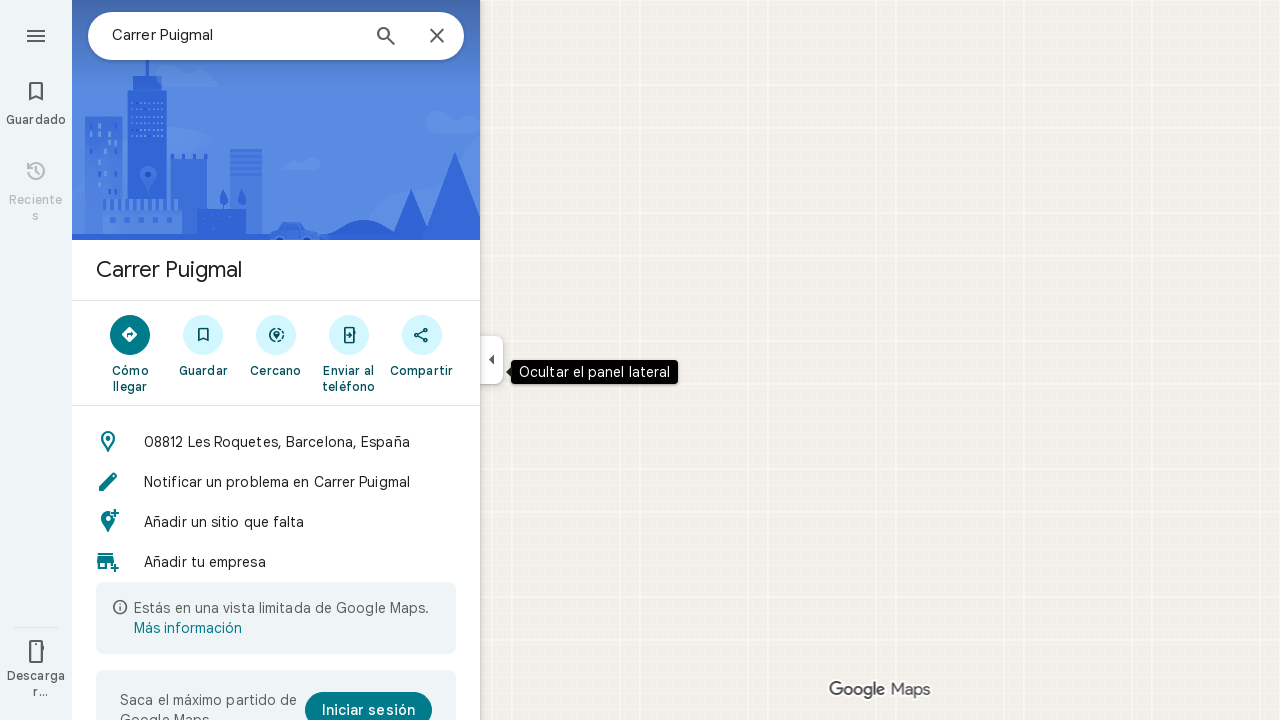

--- FILE ---
content_type: text/javascript; charset=UTF-8
request_url: https://www.google.es/maps/_/js/k=maps.m.es.WOv_WSjJZMc.2021.O/ck=maps.m.yBYrEspUOlU.L.W.O/am=yAEAkBAAAQ/rt=j/d=1/exm=JxdeQb,LsiLPd,SuCOhe,a,b,b8h8i,cQ25Ub,ds,dw,dwi,en,enr,ep,jF2zFd,log,lp,mmm,mo,nrw,ob,owc,per,plm,pwd,sc,sc2,smi,smr,sp,std,stx,ti,uA7o6c,vcr,vd,vlg,vwr,wrc/ed=1/rs=ACT90oEi1N-RPBeyrrNrLx6Gw0pahCMq1Q/m=pgc?cb=M
body_size: 77335
content:
"use strict";_F_installCss(".NMm5M{fill:currentColor;-webkit-flex-shrink:0;flex-shrink:0}[dir=rtl] .hhikbc{-webkit-transform:scaleX(-1);transform:scaleX(-1)}.RcCsl{display:-webkit-box;display:-webkit-flex;display:flex;-webkit-box-flex:0;-webkit-flex:none;flex:none;position:relative;overflow:hidden}.RcCsl.MOlO1d{-webkit-box-flex:1;-webkit-flex:1;flex:1;min-width:0}.AeaXub{padding:12px 24px;overflow-wrap:break-word;display:-webkit-box;display:-webkit-flex;display:flex;-webkit-box-flex:1;-webkit-flex:1;flex:1;text-align:left;min-width:0}.MOlO1d .AeaXub{padding-right:4px}.rXaZJb .AeaXub,.rJl64b.w4vB1d .AeaXub{padding-top:10px;padding-bottom:10px}.RcCsl.tkoltd .AeaXub,.w4vB1d .AeaXub{padding-top:8px;padding-bottom:8px}.heZUDe.fVHpi .AeaXub,.heZUDe.fVHpi.w4vB1d .AeaXub{padding-top:10px;padding-bottom:10px}.cXHGnc{cursor:default;width:48px}.fVHpi .cXHGnc{-webkit-box-align:center;-webkit-align-items:center;align-items:center;display:-webkit-box;display:-webkit-flex;display:flex;height:24px}.w4vB1d.fVHpi .cXHGnc{height:24px}.rXaZJb.fVHpi .cXHGnc{height:36px}.w4vB1d.rXaZJb.fVHpi .cXHGnc{height:40px}.tkoltd.fVHpi .cXHGnc{height:20px}.rJl64b .cXHGnc{padding-top:8px}.rJl64b.w4vB1d .cXHGnc,.rJl64b.NOE9ve .cXHGnc{padding-top:6px}.rXaZJb.rJl64b .cXHGnc{padding-top:2px}.heZUDe.rJl64b .cXHGnc,.heZUDe .rXaZJb.rJl64b .cXHGnc{padding-top:0}.iSbADc.zkM8cd{display:-webkit-box;display:-webkit-flex;display:flex;-webkit-box-align:center;-webkit-align-items:center;align-items:center;-webkit-box-pack:center;-webkit-justify-content:center;justify-content:center}.iSbADc{height:36px;width:36px;position:relative;left:-4px;top:0;border-radius:18px;-webkit-transform:none;transform:none}.oAK2Ee .iSbADc{height:24px;width:24px;position:relative;top:0;border-radius:12px;-webkit-transform:none;transform:none;text-align:center}.Liguzb,.w4vB1d.rJl64b .Liguzb{display:block;height:24px;width:24px;object-fit:contain}.tkoltd .Liguzb{height:18px;width:18px}.iSbADc .Liguzb{position:relative;top:6px;left:6px}.e2yxhd .Liguzb{border:0;border-radius:100%;height:36px;width:36px;position:relative;top:0;left:-4px}.oAK2Ee .Liguzb,.w4vB1d.rJl64b.oAK2Ee .Liguzb{border:0;border-radius:100%;height:18px;width:18px;position:relative;top:3px;left:3px}.KzOVLd{height:24px;width:24px}.rogA2c{-webkit-box-flex:1;-webkit-flex:1;flex:1;-webkit-align-self:center;align-self:center;min-width:0;padding:2px 0}.rJl64b .rogA2c,.rJl64b.rXaZJb .rogA2c,.w4vB1d .rogA2c,.tkoltd .rogA2c{padding:0}.heZUDe .rogA2c{min-height:24px}.heZUDe.rXaZJb .rogA2c{min-height:36px}.kR99db{color:var(--te7e2290a567b22c3)}.YZLAdc{color:var(--te298918552000ed2)}.ZR2Ihd{color:var(--te4a49aa32a6b93f3)}.fdkmkc{font-style:normal}.eVckHd{font-style:italic}.Io6YTe.fontBodyLarge,.Io6YTe.fontBodyMedium{line-height:20px}.HMPHpf .Io6YTe{white-space:nowrap;overflow:hidden;text-overflow:ellipsis}.gSkmPd{color:var(--t6124fe694ff1be5a)}.MOlO1d .gSkmPd{white-space:nowrap;overflow:hidden;text-overflow:ellipsis}.XbjGLd{border-bottom:1px solid var(--t8e3f1cbcd575ae29)}.Y8jmef{background-color:var(--t8e3f1cbcd575ae29);position:absolute;height:1px;left:24px;right:24px;bottom:0}.CsEnBe{cursor:pointer;-webkit-box-flex:1;-webkit-flex:1;flex:1;width:100%;max-width:100%;text-decoration:none;overflow:hidden}.fvQUnc .CsEnBe,.AG25L.x7ME4e{outline:none}@media screen and (forced-colors:active){.AG25L.x7ME4e{border:2px solid transparent}}@media screen and (forced-colors:active){.AG25L.x7ME4e .AeaXub{padding:10px 22px}.AG25L.x7ME4e .C9yzub{right:22px;height:44px}}.AG25L:not(.tkoltd):hover .DKPXOb,.AG25L.RcCsl:focus-within .DKPXOb,body:not(.LoJzbe) .AG25L.x7ME4e .DKPXOb{background-color:rgba(31,31,31,0.08)}.AG25L.tkoltd:hover .DKPXOb{background-color:rgba(1,79,90,0.08)}body:not(.LoJzbe) .AG25L.tkoltd .CsEnBe:focus .DKPXOb{background-color:rgba(1,79,90,0.12)}.UCw5gc{-webkit-box-flex:0;-webkit-flex:0 1 auto;flex:0 1 auto}.C9yzub{text-align:right;-webkit-align-self:center;align-self:center;position:relative;right:24px;top:0;display:-webkit-box;display:-webkit-flex;display:flex;-webkit-box-orient:horizontal;-webkit-box-direction:normal;-webkit-flex-direction:row;flex-direction:row;-webkit-box-align:center;-webkit-align-items:center;align-items:center;height:48px}.w4vB1d .C9yzub{height:40px}.tkoltd .C9yzub{height:36px}.rJl64b .C9yzub{height:64px}.rJl64b.rXaZJb .C9yzub{height:60px}.rJl64b.w4vB1d .C9yzub{height:56px}.lk2Rcf .CsEnBe{-webkit-box-align:start;-webkit-align-items:start;align-items:start;display:-webkit-box;display:-webkit-flex;display:flex}.lk2Rcf .UCw5gc{pointer-events:none}.M0S7ae .C9yzub{position:absolute}.M0S7ae .C9yzub button{opacity:0}.M0S7ae .C9yzub a{opacity:0}.M0S7ae:hover .C9yzub,body:not(.LoJzbe) .M0S7ae.x7ME4e .C9yzub{background-image:-webkit-linear-gradient(left,transparent 0,var(--t5e3e1a7b68d9f779) 24px 100%);background-image:linear-gradient(to right,transparent 0,var(--t5e3e1a7b68d9f779) 24px 100%);padding-left:24px;padding-bottom:24px}.AG25L.M0S7ae:hover .C9yzub,body:not(.LoJzbe) .M0S7ae.AG25L.x7ME4e .C9yzub{background-image:-webkit-linear-gradient(left,transparent 0,#f0f0f0 24px 100%);background-image:linear-gradient(to right,transparent 0,#f0f0f0 24px 100%);padding-left:24px;padding-bottom:24px}.M0S7ae:hover .C9yzub button,body:not(.LoJzbe) .M0S7ae.x7ME4e .C9yzub button,body:not(.LoJzbe) .M0S7ae .C9yzub button:focus,.M0S7ae:hover .C9yzub a,body:not(.LoJzbe) .M0S7ae.x7ME4e .C9yzub a,body:not(.LoJzbe) .M0S7ae .C9yzub a:focus{opacity:1}.CsEnBe:hover{text-decoration:none}.ITvuef:hover{text-decoration:underline;-webkit-text-decoration-color:var(--te7e2290a567b22c3);text-decoration-color:var(--te7e2290a567b22c3)}.fvkuSe{-webkit-flex-shrink:1;flex-shrink:1}.ZuFBwf{display:-webkit-box;display:-webkit-flex;display:flex;-webkit-box-pack:justify;-webkit-justify-content:space-between;justify-content:space-between;white-space:nowrap;position:relative;z-index:1;-webkit-transition-duration:280ms;transition-duration:280ms;-webkit-transition-property:box-shadow,height,background-color;transition-property:box-shadow,height,background-color}.oYZsve{position:fixed;right:0;left:0}.ZuFBwf,.aGmWPc:not(.U6fctb){height:56px}.ZuFBwf.Jn2fpc,.aGmWPc:not(.U6fctb).Jn2fpc{height:76px}.ZuFBwf:not(.SBvR7d),.ZuFBwf.isElevated{background-color:#fff}.ZuFBwf.isElevated{background:#fff;border:0;box-shadow:0 1px 2px rgba(60,64,67,0.3),0 2px 6px 2px rgba(60,64,67,0.15)}.SBvR7d:not(.isElevated) .yHy1rc{border-radius:100%;height:36px;width:36px;padding:6px;margin:6px}.ey8xm:not(.isElevated) .yHy1rc{background:#fff;border:0;box-shadow:0 1px 2px rgba(60,64,67,0.3),0 1px 3px 1px rgba(60,64,67,0.15)}.SBvR7d:not(.ey8xm):not(.isElevated) .yHy1rc{background-color:rgba(0,0,0,.42);color:white}.cO45I{-webkit-box-flex:1;-webkit-flex-grow:1;flex-grow:1;overflow:hidden}.ZuFBwf[data-omit-title] .cO45I{-webkit-transition-duration:280ms;transition-duration:280ms;-webkit-transition-property:opacity,visibility;transition-property:opacity,visibility}.ZuFBwf[data-omit-title]:not(.isElevated) .cO45I{opacity:.001;visibility:hidden}.cO45I:last-child{margin-right:8px}.F5rdzf{width:100%;box-sizing:border-box;padding:16px 0;overflow:hidden}.F5rdzf.isCentered{text-align:center;position:absolute;width:auto;top:0;right:64px;left:64px;bottom:0}.F5rdzf:not(.isCentered):last-child{margin-right:8px}.W1neJ{overflow:hidden;text-overflow:ellipsis}.iD2gKb{font-family:\"Google Sans\",Roboto,Arial,sans-serif;font-size:1.125rem;font-weight:500;letter-spacing:0rem;line-height:1.5rem;color:#1f1f1f}.RPl4Nb{font-family:\"Google Sans\",Roboto,Arial,sans-serif;font-size:0.875rem;font-weight:400;letter-spacing:0.00625rem;line-height:1.25rem;color:#5e5e5e}.hWERUb{color:#1f1f1f;margin:4px 8px}.hWERUb .VfPpkd-icon-LgbsSe:disabled{color:rgba(60,64,67,0.38)}.hWERUb.wue3wd{max-height:48px}.L1wfMc{display:-webkit-box;display:-webkit-flex;display:flex}.ODktb{margin:4px 12px 4px 0}.ODktb.wue3wd{margin:4px 4px 4px 0}.Iqupo{color:#007b8b}.ZKCDEc{-webkit-box-flex:0;-webkit-flex:none;flex:none;position:relative}.RZ66Rb{display:block;width:100%;height:240px}.aoRNLd{overflow:hidden;direction:ltr;width:100%;height:100%;position:relative;display:block}.z2QOEe{position:absolute;top:0;width:100%;height:240px;background:rgba(0,0,0,0.6)}.CRsgve{width:64px;height:64px;margin-left:auto;margin-right:auto;position:relative;top:50%;-webkit-transform:translateY(-50%);transform:translateY(-50%)}.Tb2fbf{border-radius:50%;border:2px solid #fff}.NMjTrf{cursor:pointer}.Lz3C4e{top:14px;right:17px;margin:6px;position:absolute}.PUtLdf .ZKCDEc{background:transparent;color:inherit}.jwfPme{position:relative}.YNB9Sd{position:relative;opacity:0;-webkit-transition:opacity .1s linear;transition:opacity .1s linear}.ZKCDEc:hover .YNB9Sd,.ZKCDEc:focus .YNB9Sd{opacity:1;-webkit-transition:opacity .1s linear;transition:opacity .1s linear}body:not(.LoJzbe) .ZKCDEc:focus-within .YNB9Sd{opacity:1}.kn2E5e{-webkit-transition-property:opacity,-webkit-filter;transition-property:opacity,-webkit-filter;transition-property:opacity,filter;transition-property:opacity,filter,-webkit-filter;-webkit-transition-duration:.15s,.3s,.3s;transition-duration:.15s,.3s,.3s;-webkit-transition-timing-function:cubic-bezier(.4,0,1,1);transition-timing-function:cubic-bezier(.4,0,1,1);opacity:0;-webkit-filter:saturate(0);filter:saturate(0)}.kn2E5e.lvtCsd{opacity:1;-webkit-filter:saturate(100%);filter:saturate(100%)}.TIHn2{-webkit-box-flex:0;-webkit-flex:none;flex:none;font-size:13px}.zvLtDc,.a5H0ec,.nhS3yb,.G0bp3e{-webkit-align-self:start;align-self:start}.BOtWHb{padding-top:60px}.ahIIoe{-webkit-box-flex:1;-webkit-flex:auto;flex:auto}.lMbq3e{padding:16px 24px;min-width:0;-webkit-box-flex:1;-webkit-flex:auto;flex:auto}.bwoZTb{margin-top:4px;color:var(--t6124fe694ff1be5a)}.AGOVVc{background-color:var(--t5e3e1a7b68d9f779);display:inline-block;font-weight:bold;margin:2px 0;padding:2px 6px}.HKcubc{border-top:1px solid #fff;text-align:right;padding:8px 24px;font-style:italic}.LBgpqf{color:var(--t6124fe694ff1be5a)}.tAiQdd{display:-webkit-box;display:-webkit-flex;display:flex;-webkit-box-pack:justify;-webkit-justify-content:space-between;justify-content:space-between}.Owrbee{padding:8px 24px 16px}.Owrbee:empty{padding:0}.PUtLdf .lMbq3e{padding-right:24px;padding-bottom:0}.DUwDvf{color:var(--te7e2290a567b22c3)}.lkgoR{z-index:10}.lkgoR.CyEiNd{height:0}.bPJxoc{margin-bottom:12px;margin-top:12px}.ZAIggb{margin-left:24px;margin-right:24px}.dGZREb{padding:0 16px;background-color:var(--t5e3e1a7b68d9f779);box-sizing:border-box;border-radius:8px;border:1px solid var(--t8e3f1cbcd575ae29);box-shadow:none}.pV8HNe{display:-webkit-box;display:-webkit-flex;display:flex;-webkit-box-flex:0;-webkit-flex:none;flex:none;margin:12px 0;padding:4px 0;box-sizing:border-box}.Y2xald{margin-bottom:0}.oURvub{-webkit-box-flex:0;-webkit-flex:none;flex:none;margin-right:-8px}.OM45F{-webkit-box-flex:1;-webkit-flex:1;flex:1;overflow-wrap:break-word;overflow:hidden;color:var(--te7e2290a567b22c3)}.gDZNY,.zpEcLb{padding-left:12px;margin-left:8px}.IIl9Ie{margin-top:2px}.GNs8g{background:no-repeat url(//maps.gstatic.com/tactile/icons/reviews-c0e5ff60f7270e5018f33e2f0abc8537.png) -26px 0;height:80px;width:80px}.dudnYc{background:no-repeat url(//maps.gstatic.com/tactile/icons/reviews-c0e5ff60f7270e5018f33e2f0abc8537.png) -292px 0;height:80px;width:80px}.K9jTOd{background:no-repeat url(//maps.gstatic.com/tactile/icons/reviews-c0e5ff60f7270e5018f33e2f0abc8537.png) -400px -18px;height:18px;width:18px}.V1eZyd{background:no-repeat url(//maps.gstatic.com/tactile/icons/reviews-c0e5ff60f7270e5018f33e2f0abc8537.png) -420px 0;height:80px;width:80px}.VR6Pvd{background:no-repeat url(//maps.gstatic.com/tactile/icons/reviews-c0e5ff60f7270e5018f33e2f0abc8537.png) -400px 0;height:16px;width:16px}.k5AFgf{background:no-repeat url(//maps.gstatic.com/tactile/icons/reviews-c0e5ff60f7270e5018f33e2f0abc8537.png) -190px 0;height:80px;width:80px}.ET1zde{background:no-repeat url(//maps.gstatic.com/tactile/icons/reviews-c0e5ff60f7270e5018f33e2f0abc8537.png) 0 0;height:24px;width:24px}.Q75EZd{background:no-repeat url(//maps.gstatic.com/tactile/icons/reviews-c0e5ff60f7270e5018f33e2f0abc8537.png) -272px 0;height:18px;width:18px}.TMaxic{background:no-repeat url(//maps.gstatic.com/tactile/icons/reviews-c0e5ff60f7270e5018f33e2f0abc8537.png) -400px -38px;height:18px;width:18px}.skUdAe{background:no-repeat url(//maps.gstatic.com/tactile/icons/reviews-c0e5ff60f7270e5018f33e2f0abc8537.png) -502px 0;height:24px;width:24px}.meEDze{background:no-repeat url(//maps.gstatic.com/tactile/icons/reviews-c0e5ff60f7270e5018f33e2f0abc8537.png) -272px -20px;height:18px;width:18px}.fXfbBb{background:no-repeat url(//maps.gstatic.com/tactile/icons/reviews-c0e5ff60f7270e5018f33e2f0abc8537.png) -502px -52px;height:24px;width:24px}.Bnbjod{background:no-repeat url(//maps.gstatic.com/tactile/icons/reviews-c0e5ff60f7270e5018f33e2f0abc8537.png) 0 -26px;height:24px;width:24px}.DNXKg{background:no-repeat url(//maps.gstatic.com/tactile/icons/reviews-c0e5ff60f7270e5018f33e2f0abc8537.png) -374px 0;height:24px;width:24px}.ihEU1b{background:no-repeat url(//maps.gstatic.com/tactile/icons/reviews-c0e5ff60f7270e5018f33e2f0abc8537.png) -400px -58px;height:18px;width:18px}.wl7Wde{background:no-repeat url(//maps.gstatic.com/tactile/icons/reviews-c0e5ff60f7270e5018f33e2f0abc8537.png) -374px -46px;height:24px;width:24px}.iyhWye{background:no-repeat url(//maps.gstatic.com/tactile/icons/reviews-c0e5ff60f7270e5018f33e2f0abc8537.png) 0 -52px;height:24px;width:24px}.hXIIH{background:no-repeat url(//maps.gstatic.com/tactile/icons/reviews-c0e5ff60f7270e5018f33e2f0abc8537.png) -502px -26px;height:24px;width:24px}.VfZMdd{background:no-repeat url(//maps.gstatic.com/tactile/icons/reviews-c0e5ff60f7270e5018f33e2f0abc8537.png) -374px -26px;height:18px;width:18px}.t6kgff{background:no-repeat url(//maps.gstatic.com/tactile/icons/reviews-c0e5ff60f7270e5018f33e2f0abc8537.png) -272px -40px;height:18px;width:18px}.fdOsGe{background:no-repeat url(//maps.gstatic.com/tactile/icons/reviews-c0e5ff60f7270e5018f33e2f0abc8537.png) -108px 0;height:80px;width:80px}.IIZecd .GNs8g{background:no-repeat url(//maps.gstatic.com/tactile/icons/reviews_hdpi-d93bfd675d2e3b5f411822a04608d4a0.png) -81px 0;background-size:517px 80px}.IIZecd .dudnYc{background:no-repeat url(//maps.gstatic.com/tactile/icons/reviews_hdpi-d93bfd675d2e3b5f411822a04608d4a0.png) -306px 0;background-size:517px 80px}.IIZecd .K9jTOd{background:no-repeat url(//maps.gstatic.com/tactile/icons/reviews_hdpi-d93bfd675d2e3b5f411822a04608d4a0.png) -268px -38px;background-size:517px 80px}.IIZecd .V1eZyd{background:no-repeat url(//maps.gstatic.com/tactile/icons/reviews_hdpi-d93bfd675d2e3b5f411822a04608d4a0.png) -387px 0;background-size:517px 80px}.IIZecd .VR6Pvd{background:no-repeat url(//maps.gstatic.com/tactile/icons/reviews_hdpi-d93bfd675d2e3b5f411822a04608d4a0.png) -287px -19px;background-size:517px 80px}.IIZecd .k5AFgf{background:no-repeat url(//maps.gstatic.com/tactile/icons/reviews_hdpi-d93bfd675d2e3b5f411822a04608d4a0.png) -187px 0;background-size:517px 80px}.IIZecd .ET1zde{background:no-repeat url(//maps.gstatic.com/tactile/icons/reviews_hdpi-d93bfd675d2e3b5f411822a04608d4a0.png) -493px -19px;background-size:517px 80px}.IIZecd .Q75EZd{background:no-repeat url(//maps.gstatic.com/tactile/icons/reviews_hdpi-d93bfd675d2e3b5f411822a04608d4a0.png) -268px -19px;background-size:517px 80px}.IIZecd .TMaxic{background:no-repeat url(//maps.gstatic.com/tactile/icons/reviews_hdpi-d93bfd675d2e3b5f411822a04608d4a0.png) -287px 0;background-size:517px 80px}.IIZecd .skUdAe{background:no-repeat url(//maps.gstatic.com/tactile/icons/reviews_hdpi-d93bfd675d2e3b5f411822a04608d4a0.png) -468px -50px;background-size:517px 80px}.IIZecd .meEDze{background:no-repeat url(//maps.gstatic.com/tactile/icons/reviews_hdpi-d93bfd675d2e3b5f411822a04608d4a0.png) -493px 0;background-size:517px 80px}.IIZecd .fXfbBb{background:no-repeat url(//maps.gstatic.com/tactile/icons/reviews_hdpi-d93bfd675d2e3b5f411822a04608d4a0.png) -468px -25px;background-size:517px 80px}.IIZecd .Bnbjod{background:no-repeat url(//maps.gstatic.com/tactile/icons/reviews_hdpi-d93bfd675d2e3b5f411822a04608d4a0.png) -162px 0;background-size:517px 80px}.IIZecd .DNXKg{background:no-repeat url(//maps.gstatic.com/tactile/icons/reviews_hdpi-d93bfd675d2e3b5f411822a04608d4a0.png) -162px -50px;background-size:517px 80px}.IIZecd .ihEU1b{background:no-repeat url(//maps.gstatic.com/tactile/icons/reviews_hdpi-d93bfd675d2e3b5f411822a04608d4a0.png) -287px -36px;background-size:517px 80px}.IIZecd .wl7Wde{background:no-repeat url(//maps.gstatic.com/tactile/icons/reviews_hdpi-d93bfd675d2e3b5f411822a04608d4a0.png) -162px -25px;background-size:517px 80px}.IIZecd .iyhWye{background:no-repeat url(//maps.gstatic.com/tactile/icons/reviews_hdpi-d93bfd675d2e3b5f411822a04608d4a0.png) -468px 0;background-size:517px 80px}.IIZecd .hXIIH{background:no-repeat url(//maps.gstatic.com/tactile/icons/reviews_hdpi-d93bfd675d2e3b5f411822a04608d4a0.png) -493px -44px;background-size:517px 80px}.IIZecd .VfZMdd{background:no-repeat url(//maps.gstatic.com/tactile/icons/reviews_hdpi-d93bfd675d2e3b5f411822a04608d4a0.png) -268px -57px;background-size:517px 80px}.IIZecd .t6kgff{background:no-repeat url(//maps.gstatic.com/tactile/icons/reviews_hdpi-d93bfd675d2e3b5f411822a04608d4a0.png) -268px 0;background-size:517px 80px}.IIZecd .fdOsGe{background:no-repeat url(//maps.gstatic.com/tactile/icons/reviews_hdpi-d93bfd675d2e3b5f411822a04608d4a0.png) 0 0;background-size:517px 80px}@media screen and (forced-colors:active){.K9jTOd{background-image:url(https://fonts.gstatic.com/s/i/googlematerialiconsfilled/keyboard_arrow_down/v14/white-18dp/1x/gm_filled_keyboard_arrow_down_white_18dp.png);background-position:0 0;background-size:cover}.IIZecd .K9jTOd{background-image:url(https://fonts.gstatic.com/s/i/googlematerialiconsfilled/keyboard_arrow_down/v14/white-18dp/2x/gm_filled_keyboard_arrow_down_white_18dp.png);background-position:0 0;background-size:cover}}.jftiEf{padding:0 24px 0;page-break-inside:avoid;-webkit-box-flex:0;-webkit-flex:none;flex:none;position:relative;color:var(--te7e2290a567b22c3)}.azD0p{padding:0 20px}.X1FxEd{position:absolute;right:24px;top:0}.fzE5Re .X1FxEd{top:6px}.FwTFEc{padding-top:16px;padding-bottom:16px}.t2Acle:hover .u79AOd.OyjIsf{background-color:rgba(31,31,31,0.08)}body:not(.LoJzbe) .t2Acle:focus .u79AOd.OyjIsf{background-color:rgba(31,31,31,0.12)}body:not(.LoJzbe) .t2Acle:hover:focus .u79AOd.OyjIsf{background-color:rgba(31,31,31,0.16)}.t2Acle:active .u79AOd.OyjIsf{background-color:rgba(31,31,31,0.12)}.t2Acle:hover,.t2Acle:focus{cursor:pointer;outline:none}.jJc9Ad{position:relative}.yUbOPe{background:#411564;border-radius:50%;color:#fff;display:inline-block;height:36px;line-height:36px;width:36px;text-align:center;vertical-align:middle;font-size:18px;min-height:18px;min-width:18px}@media screen and (forced-colors:active){.yUbOPe{outline:1px solid transparent}}.WEBjve{position:absolute;margin:-5px -8px;padding:5px 8px}.NBa7we{height:32px;width:32px}.GHT2ce{line-height:19px;min-height:40px;margin:8px 0;display:-webkit-box;display:-webkit-flex;display:flex;-webkit-box-orient:vertical;-webkit-box-direction:normal;-webkit-flex-direction:column;flex-direction:column}.azD0p .GHT2ce{padding-right:0}.NsCY4{margin-left:44px}.wBzjM{padding-left:5px;color:var(--t6124fe694ff1be5a)}.WNxzHc{display:-webkit-box;display:-webkit-flex;display:flex;-webkit-box-orient:vertical;-webkit-box-direction:normal;-webkit-flex-direction:column;flex-direction:column;-webkit-box-pack:center;-webkit-justify-content:center;justify-content:center;min-height:36px;line-height:17px}.qLhwHc{margin-right:24px}.Mm8Eqe{margin-right:48px}.d4r55,.xJVozb{overflow:hidden;text-overflow:ellipsis;width:100%;white-space:nowrap}.d4r55,.RfnDt{text-align:left}.WNxzHc .al6Kxe{color:inherit;margin-top:-4px}.WNxzHc .al6Kxe:focus,.WNxzHc .al6Kxe:hover,.WEBjve:hover{text-decoration:underline;cursor:pointer}.RfnDt{color:var(--t6124fe694ff1be5a)}.DU9Pgb{display:-webkit-box;display:-webkit-flex;display:flex;-webkit-box-align:center;-webkit-align-items:center;align-items:center;margin:0 5px 3px 0;line-height:normal;min-height:22px}.kvMYJc{display:-webkit-box;display:-webkit-flex;display:flex;-webkit-box-orient:horizontal;-webkit-box-direction:normal;-webkit-flex-direction:row;flex-direction:row;margin:0 1px 1px -1px}.hCCjke{cursor:default}.fzvQIb{margin-right:9px}.rsqaWe{margin-left:6px;color:var(--t6124fe694ff1be5a)}.xRkPPb{color:var(--t6124fe694ff1be5a)}.W8gobe{display:-webkit-box;display:-webkit-flex;display:flex;-webkit-box-align:center;-webkit-align-items:center;align-items:center;height:20px;margin-left:8px;padding:0 6px;color:var(--te7e2290a567b22c3);border:1px solid var(--t8e3f1cbcd575ae29);border-radius:4px;letter-spacing:.5px;text-transform:uppercase}.qmhsmd{display:-webkit-inline-box;display:-webkit-inline-flex;display:inline-flex}.ARRgmb{height:13px;margin-bottom:2px;margin-right:2px;vertical-align:middle;width:13px}.wiI7pd{line-height:1.5;white-space:pre-wrap;overflow-wrap:break-word}.MyEned{display:block}.RLqnae{font-weight:bold;margin-right:5px}.Oy1ob{color:var(--t15119ab90dead445)}.xuewXc{color:var(--tf68e49e68b7efcd1)}.PP3Y3d{-webkit-box-align:center;-webkit-align-items:center;align-items:center;cursor:pointer;display:-webkit-box;display:-webkit-flex;display:flex;height:48px;-webkit-box-pack:center;-webkit-justify-content:center;justify-content:center;margin-right:-15px;position:absolute;right:0;top:0;width:48px}.PP3Y3d:focus{outline:none}.zjA77{-webkit-box-align:center;-webkit-align-items:center;align-items:center;border-radius:100%;display:-webkit-box;display:-webkit-flex;display:flex;height:40px;-webkit-box-pack:center;-webkit-justify-content:center;justify-content:center;overflow:hidden;position:relative;width:40px}.S1qRNe{top:-6px}.PP3Y3d:hover .OyjIsf{background-color:rgba(31,31,31,0.08)}body:not(.LoJzbe) .PP3Y3d:focus .OyjIsf{background-color:rgba(31,31,31,0.12)}body:not(.LoJzbe) .PP3Y3d:hover:focus .OyjIsf{background-color:rgba(31,31,31,0.16)}.PP3Y3d:active .OyjIsf{background-color:rgba(31,31,31,0.12)}.eaLgGf{color:var(--te7e2290a567b22c3)}.KVHGhf{-webkit-filter:saturate(50%);filter:saturate(50%)}.ttDufd{background-color:rgba(0,0,0,0.6);top:0;right:-20px;bottom:0;left:-20px;position:absolute;z-index:1}.hShvkc{position:absolute;height:24px;left:50%;margin-left:-12px;margin-top:-12px;top:50%;width:24px;z-index:2}.KtCyie{margin:15px -24px 0}.Tya61d{cursor:pointer;position:relative;display:inline-block;background-color:var(--t6124fe694ff1be5a);background-size:cover;height:73px;vertical-align:middle;width:73px;float:left}.e5A3N{position:absolute;bottom:0;right:0;z-index:1;background-color:rgba(0,0,0,0.6);border-radius:4px;padding:1px 5px;margin:8px;color:#fff}.Tap5If{-webkit-box-align:center;-webkit-align-items:center;align-items:center;background-color:rgba(0,0,0,0.6);color:#fff;display:-webkit-box;display:-webkit-flex;display:flex;height:100%;-webkit-box-pack:center;-webkit-justify-content:center;justify-content:center;position:absolute;top:0;width:100%}.T7lr6c{pointer-events:none;position:absolute;left:0;top:0;box-shadow:0 0 0 3px var(--te4a49aa32a6b93f3) inset;z-index:1;height:100%;width:100%}.Upo0Ec{display:-webkit-box;display:-webkit-flex;display:flex;margin-top:14px;margin-bottom:-8px}.gllhef{height:48px}.gllhef:focus{outline:none}.GBkF3d{display:-webkit-inline-box;display:-webkit-inline-flex;display:inline-flex;-webkit-box-align:center;-webkit-align-items:center;align-items:center;border-radius:40px;cursor:pointer;height:40px;margin-right:8px;padding:0 16px;position:relative}.GBkF3d .OyjIsf{border-radius:40px}.gllhef:hover .OyjIsf{background-color:rgba(31,31,31,0.08)}body:not(.LoJzbe) .gllhef:focus .OyjIsf{background-color:rgba(31,31,31,0.12)}body:not(.LoJzbe) .gllhef:hover:focus .OyjIsf{background-color:rgba(31,31,31,0.16)}.gllhef:active .OyjIsf{background-color:rgba(31,31,31,0.12)}.gllhef:hover .C7bDPc .Gd9ibe.OyjIsf{background-color:rgba(1,79,90,0.08)}body:not(.LoJzbe) .gllhef:focus .C7bDPc .Gd9ibe.OyjIsf{background-color:rgba(1,79,90,0.12)}body:not(.LoJzbe) .gllhef:hover:focus .C7bDPc .Gd9ibe.OyjIsf{background-color:rgba(1,79,90,0.16)}.gllhef:active .C7bDPc .Gd9ibe.OyjIsf{background-color:rgba(1,79,90,0.12)}.dSlJg{margin-left:-4px;margin-right:8px}.I9F3Mb{color:var(--te4a49aa32a6b93f3)}.znYl0{display:-webkit-inline-box;display:-webkit-inline-flex;display:inline-flex;-webkit-box-align:center;-webkit-align-items:center;align-items:center;position:relative}.znYl0.fhVjue{color:var(--te4a49aa32a6b93f3)}.Hzvxle{visibility:hidden}.pkWtMe{position:absolute;left:0}.w8nwRe{font-weight:500;margin:-16px -8px;padding:16px 8px}.OV4Zld{display:block;font-weight:500}.CDe7pd{margin:12px 0 0;border-left:1px solid var(--t8e3f1cbcd575ae29);padding:8px 0 8px 16px;line-height:18px}.DZSIDd{color:var(--t6124fe694ff1be5a);padding-left:5px}.trUsqf{color:var(--t6124fe694ff1be5a);padding-top:8px}.HNtTpc,.LDmgX{font-weight:bold}.lr2Hdd{padding:0 4px}.WYWTse{padding-right:10px}.PIpr3c.fontBodySmall{line-height:20px}.PBK6be{margin-top:20px}.RfDO5c{color:var(--te7e2290a567b22c3);overflow-wrap:break-word}.oqftme,.yJtsKb{height:48px;display:-webkit-box;display:-webkit-flex;display:flex;-webkit-box-align:center;-webkit-align-items:center;align-items:center}.WOKzJe{margin-bottom:-15px;margin-top:-15px;padding:15px 0}.iUHfzf{line-height:1.25rem}.PSQZ1d{-webkit-box-flex:0;-webkit-flex:0 0;flex:0 0;margin:-12px}.Rc9vPe{-webkit-box-flex:0;-webkit-flex:none;flex:none}.KjCqB{padding:2px 8px}.SY1QMb{padding:1px 5px;white-space:nowrap;border-radius:4px}.VwxMPb{color:var(--t41b995405d7a6a52);background:var(--t4836223a77e12d09)}.o2qHAc{color:var(--tfb2050fb48dff7d9);background:var(--t150db0579d037d35)}.kPvgOb{color:var(--te7e2290a567b22c3);-webkit-box-flex:1;-webkit-flex:auto;flex:auto}.wr8z1 .kPvgOb{-webkit-box-flex:0;-webkit-flex:none;flex:none}.wr8z1{-webkit-box-pack:center;-webkit-justify-content:center;justify-content:center}.Dx2c3c{cursor:pointer;margin:-14px -15px -16px;padding:14px 15px 16px;position:relative;-webkit-box-flex:0;-webkit-flex:none;flex:none}.S6XDqf{float:right;margin-left:6px;margin-right:6px}.RzyQj{color:var(--t6124fe694ff1be5a);float:right}.Lv3nje.zSdcRe{padding-bottom:4px;padding-top:4px}.khNiZc{color:var(--t14f872f9e689f321)}.kDoRK{color:var(--tf68e49e68b7efcd1)}.h2Jmld{display:-webkit-box;display:-webkit-flex;display:flex;padding:0 24px;overflow:hidden;-webkit-box-flex:0;-webkit-flex:none;flex:none;-webkit-transform:translateZ(0);transform:translateZ(0)}.bho6ae,.tmwl5b,.G0xATe{display:inline-block}.jtJMuf{cursor:pointer;position:relative;border-radius:8px;overflow:hidden;width:100%}.ACHQGc{position:relative;overflow:hidden;width:100%;z-index:-1;direction:ltr}@media screen and (forced-colors:active){.ACHQGc{z-index:0}}.T2Cnde .bho6ae,.wePnP .bho6ae,.wePnP .tmwl5b{margin-right:8px;margin-bottom:8px}.w74IBc{display:inline-block;vertical-align:bottom;background-size:24px 24px;width:24px;height:24px;background-image:url(https://www.gstatic.com/images/icons/material/system_gm/1x/360_white_24dp.png)}@media screen and (forced-colors:active){.w74IBc{background-image:url(https://www.gstatic.com/images/icons/material/system_gm/1x/360_white_24dp.png)}}.IIZecd .w74IBc{background-image:url(https://www.gstatic.com/images/icons/material/system_gm/2x/360_white_24dp.png)}@media screen and (forced-colors:active){.IIZecd .w74IBc{background-image:url(https://www.gstatic.com/images/icons/material/system_gm/2x/360_white_24dp.png)}}@media screen and (forced-colors:active){.w74IBc{background-color:#000}}.B8I56d{line-height:24px;cursor:pointer;color:#fff;position:absolute;text-align:left;padding:4px 8px;bottom:0;left:0;right:0;overflow:hidden;text-overflow:ellipsis;z-index:1}.d6JfQc{position:absolute;top:0;right:0;bottom:0;left:0;z-index:0;cursor:pointer;background-image:linear-gradient(transparent 0%,transparent 20%,rgba(0,0,0,0.15) 40%,rgba(0,0,0,0.4) 60%,rgba(0,0,0,0.6) 80%,rgba(0,0,0,0.7) 100%)}@media screen and (forced-colors:active){.d6JfQc{background:none}}@media screen and (forced-colors:active){.gDn65{background-color:#000}}body:not(.LoJzbe) .jtJMuf:focus .d6JfQc{border:2px solid var(--te4a49aa32a6b93f3);border-radius:8px}body:not(.LoJzbe) .jtJMuf:focus .ACHQGc{opacity:.8}body.fvQUnc .jtJMuf:focus .d6JfQc{border:none}body:not(.fvQUnc) .jtJMuf:focus{outline:none}.PUtLdf .B8I56d{background-image:none}.dmRWX{margin-top:8px}.ObqRqd{display:-webkit-inline-box;display:-webkit-inline-flex;display:inline-flex}.FUc4fe{display:none}.tos0Ie{display:-webkit-inline-box;display:-webkit-inline-flex;display:inline-flex}.tos0Ie .lyplG{display:inline-block;margin-left:-22px;margin-top:-2px}.F7nice{display:inline-block}.mmu3tf{cursor:pointer;margin-bottom:-6px;margin-top:-6px;padding:6px 0}.rT6ZXb .mmu3tf{margin-bottom:-14px;margin-top:-14px;padding:14px 0}.fjHK4{font-weight:bold;margin:0 4px 0 -4px}.mgr77e .fjHK4{margin:0 4px}.yGNOUd{margin-left:4px}.wmQCje{color:var(--t2110097e9f647d54);vertical-align:-2px;margin-top:-4px;cursor:default;z-index:2;position:relative}.ceNzKf{padding-left:6px;padding-right:4px;display:-webkit-inline-box;display:-webkit-inline-flex;display:inline-flex}.rFrJzc{vertical-align:top;display:inline-block;width:14px;height:13px}.rFrJzc{background-size:14px 14px;background-image:url(//maps.gstatic.com/consumer/images/icons/2x/ic_star_rate_14.png)}.UpDOYb{background-image:url(//maps.gstatic.com/consumer/images/icons/2x/ic_star_rate_half_14.png)}html[dir=rtl] .TbqDH .UpDOYb{-webkit-transform:scaleX(-1);transform:scaleX(-1)}.rqpPNe{background-image:url(//maps.gstatic.com/consumer/images/icons/2x/ic_star_rate_empty_14.png)}.PUtLdf .rFrJzc{background:none}.PUtLdf .rqpPNe{display:none}.PUtLdf .rFrJzc::before{content:\"★\"}.PUtLdf .UpDOYb{background:none;height:100%;width:7px;overflow:hidden}.PUtLdf .n4m7pf{border:1px solid var(--t8e3f1cbcd575ae29)}.lqU9qb{display:-webkit-box;display:-webkit-flex;display:flex;margin-top:5px}.B17mJc{height:24px;position:relative;width:24px}.BfAcgb{margin-left:15px}.xhX3nf{position:relative}.xhX3nf::before{position:absolute;inset:-14px 0;content:\"\"}.kK9mfd{-webkit-box-flex:1;-webkit-flex:1;flex:1;overflow:hidden;text-overflow:ellipsis;white-space:nowrap}.vcAVgb{padding:0 2px;vertical-align:middle}.JxYnKd{color:var(--te7e2290a567b22c3)}.vKrbfc{display:block}.AIvAFf{font-weight:bold;margin-right:5px}.IUSiYb{color:var(--t15119ab90dead445)}.iRXIHe{color:var(--tf68e49e68b7efcd1)}.axwnHe .kyuRq{margin-bottom:-16px;margin-top:-16px;padding-bottom:16px;padding-top:16px}.i7mKJb{position:relative;width:100%;display:-webkit-box;display:-webkit-flex;display:flex;-webkit-box-align:center;-webkit-align-items:center;align-items:center;min-height:56px}.m3rned{position:absolute;left:0;right:0;display:-webkit-box;display:-webkit-flex;display:flex;height:56px;-webkit-transition:visibility .3s,opacity .3s cubic-bezier(.4,0,.2,1);transition:visibility .3s,opacity .3s cubic-bezier(.4,0,.2,1);visibility:visible;opacity:1;z-index:1}.zzWGUd .m3rned{visibility:hidden;opacity:0;z-index:0}.m3rned .cVwbnc{-webkit-box-flex:1;-webkit-flex:1 0 auto;flex:1 0 auto;overflow:hidden;display:-webkit-box;display:-webkit-flex;display:flex;-webkit-box-align:center;-webkit-align-items:center;align-items:center}.m3rned .pV4rW{-webkit-box-flex:0;-webkit-flex:0 0 auto;flex:0 0 auto;display:-webkit-box;display:-webkit-flex;display:flex;-webkit-box-align:center;-webkit-align-items:center;align-items:center;-webkit-transition:visibility .3s,-webkit-transform .3s cubic-bezier(.4,0,.2,1);transition:visibility .3s,-webkit-transform .3s cubic-bezier(.4,0,.2,1);transition:visibility .3s,transform .3s cubic-bezier(.4,0,.2,1);transition:visibility .3s,transform .3s cubic-bezier(.4,0,.2,1),-webkit-transform .3s cubic-bezier(.4,0,.2,1);visibility:visible;-webkit-transform:scale(1);transform:scale(1)}.zzWGUd .m3rned .pV4rW{visibility:hidden;-webkit-transform:scale(0);transform:scale(0)}.MrFZRe{position:absolute;margin-right:6px;margin-left:24px;left:0;right:0;height:56px;display:-webkit-box;display:-webkit-flex;display:flex;-webkit-box-align:center;-webkit-align-items:center;align-items:center;-webkit-transition:visibility .3s,opacity .3s cubic-bezier(.4,0,.2,1),-webkit-transform .3s cubic-bezier(.4,0,.2,1);transition:visibility .3s,opacity .3s cubic-bezier(.4,0,.2,1),-webkit-transform .3s cubic-bezier(.4,0,.2,1);transition:visibility .3s,opacity .3s cubic-bezier(.4,0,.2,1),transform .3s cubic-bezier(.4,0,.2,1);transition:visibility .3s,opacity .3s cubic-bezier(.4,0,.2,1),transform .3s cubic-bezier(.4,0,.2,1),-webkit-transform .3s cubic-bezier(.4,0,.2,1);-webkit-transform-origin:right center;transform-origin:right center;visibility:hidden;opacity:0;-webkit-transform:scaleX(0);transform:scaleX(0);z-index:0}.zzWGUd .MrFZRe{-webkit-transition:opacity .3s cubic-bezier(.4,0,.2,1),-webkit-transform .3s cubic-bezier(.4,0,.2,1);transition:opacity .3s cubic-bezier(.4,0,.2,1),-webkit-transform .3s cubic-bezier(.4,0,.2,1);transition:opacity .3s cubic-bezier(.4,0,.2,1),transform .3s cubic-bezier(.4,0,.2,1);transition:opacity .3s cubic-bezier(.4,0,.2,1),transform .3s cubic-bezier(.4,0,.2,1),-webkit-transform .3s cubic-bezier(.4,0,.2,1);visibility:visible;opacity:1;-webkit-transform:scaleX(1);transform:scaleX(1);z-index:1}.MrFZRe>*{width:100%}.PPCwl{color:var(--te7e2290a567b22c3);padding:0 24px}.Bd93Zb{display:-webkit-box;display:-webkit-flex;display:flex;-webkit-box-orient:horizontal;-webkit-box-direction:normal;-webkit-flex-direction:row;flex-direction:row}.ExlQHd{-webkit-box-flex:1;-webkit-flex:1;flex:1;margin-right:24px}.ExlQHd table{width:100%}.jANrlb{display:-webkit-box;display:-webkit-flex;display:flex;-webkit-box-orient:vertical;-webkit-box-direction:normal;-webkit-flex-direction:column;flex-direction:column;-webkit-box-align:center;-webkit-align-items:center;align-items:center;-webkit-box-pack:start;-webkit-justify-content:start;justify-content:start;padding:0}.ADPSGb{width:40%}.yxmtmf{width:20px;color:var(--t6124fe694ff1be5a);font-size:14px}.ZVa0Ic{padding-left:4px}.XINzN{border-radius:4px;height:8px;background-color:var(--t4836223a77e12d09);overflow:hidden}@media screen and (forced-colors:active){.XINzN{border:1px solid transparent}}.oxIpGd{background-color:#fbbc04;border-color:#fbbc04;border-style:solid;border-width:4px 1px;border-radius:4px;width:0}.YTkVxc{display:block}.ikjxab{margin-top:-8px}.GQjSyb{position:relative}.GQjSyb:focus{outline:none}.Zri9jd:hover{cursor:pointer}.Zri9jd:focus{color:var(--te4a49aa32a6b93f3)}.Zri9jd{text-decoration:underline;margin-top:3px}.rqjGif{margin-bottom:-6px;margin-top:-6px}.rqjGif .HHrUdb{border-radius:6px;border:1px solid transparent;color:var(--te4a49aa32a6b93f3);display:-webkit-box;display:-webkit-flex;display:flex;-webkit-box-align:center;-webkit-align-items:center;align-items:center;padding:13px 19px;position:relative;cursor:pointer}.rqjGif .HHrUdb .OyjIsf{border-radius:6px}.rqjGif:hover .HHrUdb .OyjIsf{background-color:rgba(1,79,90,0.08)}body:not(.LoJzbe) .rqjGif:focus .HHrUdb .OyjIsf{background-color:rgba(1,79,90,0.12)}body:not(.LoJzbe) .rqjGif:hover:focus .HHrUdb .OyjIsf{background-color:rgba(1,79,90,0.16)}.rqjGif:active .HHrUdb .OyjIsf{background-color:rgba(1,79,90,0.12)}.cYOgid .GQjSyb{height:48px}.cYOgid .rqjGif .HHrUdb{border-radius:20px;box-sizing:border-box;height:40px;padding:0 19px}.cYOgid .rqjGif .HHrUdb .OyjIsf{border-radius:20px}.qxPNJf{vertical-align:baseline;display:inline-block;width:14px;height:14px;margin:0 1px;background-size:14px 14px;background-image:url(//maps.gstatic.com/consumer/images/icons/2x/ic_star_rate_14.png);background-repeat:no-repeat;-ms-high-contrast-adjust:none}.pCqY8{background-image:url(//maps.gstatic.com/consumer/images/icons/2x/ic_star_rate_half_14.png)}html[dir=rtl] .pCqY8{-webkit-transform:scaleX(-1);transform:scaleX(-1)}.FUbCHd{background-image:url(//maps.gstatic.com/consumer/images/icons/2x/ic_star_rate_empty_14.png)}.vyucnb{text-align:right}.oGrB9e{cursor:pointer;margin:12px 12px 6px}.vzFwxb{position:relative}.zB7yGd{border:1px solid var(--t8e3f1cbcd575ae29);position:absolute;width:300px;text-align:left;top:-5px;right:10px;z-index:10000;padding:10px}.Rcm3v{padding:16px 0}.tBizfc{padding:0 24px;-webkit-box-flex:0;-webkit-flex:none;flex:none;position:relative;color:var(--te7e2290a567b22c3)}.DUGVrf{position:relative}.B8AOT{height:36px;width:36px;background-size:cover;background-image:url(//maps.gstatic.com/tactile/omnibox/anonymous_v3.png);background-position:center;border-radius:50%;position:absolute}.B8AOT::before{position:absolute;content:\"\";inset:-6px}.OXD3gb{padding-left:48px;line-height:19px;min-height:40px;display:-webkit-box;display:-webkit-flex;display:flex;-webkit-box-align:center;-webkit-align-items:center;align-items:center}.AECVP{padding-left:0}.LCh1vc{padding-left:5px;color:var(--t6124fe694ff1be5a);white-space:nowrap}.Xaq9F{color:var(--te7e2290a567b22c3);-webkit-box-flex:0;-webkit-flex:none;flex:none;padding-right:20px;padding-left:24px}.bsmVJb{padding:0 2px;vertical-align:middle}.q2xyDd{font-weight:bold;font-weight:500}.pBQX6{color:var(--t6124fe694ff1be5a)}.al9yvf{color:var(--te7e2290a567b22c3);padding:16px 24px}.MtIwvf{max-height:16px;max-width:16px;padding-top:4px}.q53FWb{float:left;padding-right:8px}.qEERob{padding-left:8px}.BeAyge{color:var(--te7e2290a567b22c3);padding:0 24px 16px;overflow:hidden;display:-webkit-box;display:-webkit-flex;display:flex;-webkit-box-align:center;-webkit-align-items:center;align-items:center}.vGGiQb{float:left}.ciWFY{float:left;padding-left:24px}.SkUmxf{color:var(--t6124fe694ff1be5a)}.R4ZCw{margin-bottom:12px}.zgIfWb{-webkit-box-align:center;-webkit-align-items:center;align-items:center;display:-webkit-box;display:-webkit-flex;display:flex;padding:12px 24px}.DX9wQd{width:48px}.NiDal{display:-webkit-box;display:-webkit-flex;display:flex;-webkit-box-flex:1;-webkit-flex:1;flex:1;-webkit-box-pack:end;-webkit-justify-content:flex-end;justify-content:flex-end}sentinel{}");
this._=this._||{};(function(_){var window=this;
try{
var jAb,mAb,pAb,rAb,nAb;
_.lAb=function(a,b,c,d){b=_.og(b.toString());const e=_.Ye.zd().H[b.toString()]?_.Gg(b):void 0;a:{let v=a;for(;v;){b:{var f=b;var g=e,h=v===a,l=d,m=v.getAttribute("jsmodel");if(m){m=_.cma(m);for(let A=m.length-1;A>=0;A--){var n=_.og(m[A]),p=void 0;if(g){p=n;n=f;var r=g;p=p.toString()===n.toString()?_.Xe(_.Ye.zd(),n):_.OGa(r,p)?p:void 0}else n.toString()===f.toString()&&(p=n);if(p){if(h&&l&&(n=_.Ue.zd().pz(l))&&n.toString()===p.toString())continue;f=p;break b}}}f=void 0}if(f){_.dma(v);a={element:v,
VA:f};break a}v=_.Mla(v)}a=void 0}c=a?jAb(a.element,a.VA,c):new _.kAb(b);return c instanceof _.kAb?_.Te(c):c};
jAb=function(a,b,c){if(!_.yFa(a))return _.Te(_.$ia(`Model <${b}> canceled: element not in document before constructor load`));var d=mAb(a,b);if(d)return d;d=_.wja(_.Ue.zd(),b);const {resolve:e,reject:f,cancel:g,pending:h}=nAb(a,b);d.hq(l=>{try{if(!_.yFa(a)){const r=a.__jsmodel;r&&delete r[b.toString()];g("not in document after module load")}if(_.Ke(l)){if(!_.oAb)throw Error("Bd");(0,_.oAb)(l,b,a,c).hq(e,f)}else{if(!_.yFa(a))throw Error("Cd");b:{const r=pAb(a,b);if(r){if(r.pending instanceof _.Me){if(_.MFa(r.pending).state===
0){var m=void 0;break b}throw Error("Dd`"+b.toString());}m=r.instance}else m=void 0}if(m)var n=m;else{if(!_.qAb)throw Error("Bd");var p=(0,_.qAb)(l,a,c);rAb(a)[b.toString()]={instance:p,VA:b.toString(),voa:_.eLa};n=p}e(n)}}catch(r){f(r)}},f);_.CLa(_.tLa(a),a);return h};mAb=function(a,b){if(a=pAb(a,b))return a.instance?_.Ze(a.instance):a.pending};pAb=function(a,b){(a=a.__jsmodel?.[b.toString()])&&a&&_.hLa(a);return a};rAb=function(a){let b=a.__jsmodel;b||(b={},a.__jsmodel=b);return b};
nAb=function(a,b){let c,d;const e=new _.Me((g,h)=>{c=g;d=h}),f=g=>{g=_.$ia(`Model <${b}> canceled: ${g}`);d(g)};rAb(a)[b.toString()]={pending:e,cancel:f,VA:b.toString(),voa:_.eLa};return{resolve:c,reject:d,cancel:f,pending:e}};_.kAb=class extends _.Ip{constructor(a){super("No valid model for "+_.Ae(a));this.key=a}};_.oAb=void 0;_.qAb=void 0;
}catch(e){_._DumpException(e)}
try{
_.sAb=function(a,b,c,d,e){b=b.querySelectorAll(d===void 0?`[${c}]`:`[${c}="${d}"]`);for(const f of b)_.Ula(f,!1)===a&&e(f)};
_.tAb=function(a,b,c){const d=_.Ula(a,!0),e=new Set,f=m=>e.add(m);_.sAb(d,a,b,c,f);if(a===d){var g=_.eg.get(d);if(g){for(var h=0;h<g.length;h++){var l=g[h];(c===void 0?l.hasAttribute(b):l.getAttribute(b)===c)&&e.add(l)}for(h=0;h<g.length;h++)_.sAb(d,g[h],b,c,f)}}if(a.hasAttribute("jsshadow")||a.querySelector("[jsshadow]"))for(a=a.querySelectorAll("[jscontroller]"),g=0;g<a.length;g++)if(l=a[g],(h=_.eg.get(l))&&_.Ula(l,!1)===d)for(l=0;l<h.length;l++)_.sAb(d,h[l],b,c,f);return Array.from(e)};
_.wAb=function(a,b,c){const d=a instanceof _.oe?a:_.Ue.zd().pz(a);return _.wja(_.Ue.zd(),d).flatMap(e=>{if(!b||"function"==typeof _.uAb&&b instanceof _.uAb)b=new vAb(c,e,b??void 0);return _.Dja(d,e,b)})};_.xAb=class extends _.$e{constructor(a,b,c){super(b.VB(),c);this.element=a;this.ab=b}H(){const a=super.H();a.ab=this.ab;a.rootElement={value:this.element};return a}VH(){throw Error("Ed");}getRoot(){return this.root?this.root:this.root=new _.Tq(this.element)}getData(a){return this.getRoot().getData(a)}Za(a,b){return this.mY(a,b)}mY(a,b){return _.Oe(this.LT(a,b),!0)}LT(a,b){return _.lAb(b||this.element,a,this.VB()).map(c=>c,c=>{c instanceof _.kAb&&(c.message+=` requested by ${this}`);return c})}Ts(a){return this.SH(a)}SH(a){return _.Oe(this.TH(a),
!0)}isElement(a){return a.tagName!==void 0}TH(a){return this.isElement(a)?this.ab.TH(a):this.CT(a).map(b=>{if(b.length===0)throw Error("Fd`"+a+"`"+this);return b[0]})}CT(a,b){const c=[];var d=this.Ei(a);const e=this.getRoot().el();if(d.size()===0&&e.ownerDocument.readyState==="loading")return new _.Me((f,g)=>{e.ownerDocument.addEventListener("readystatechange",()=>{this.CT(a,b).hq(f,g)},{once:!0})});d.each(f=>{c.push(this.ab.TH(f))});d=_.cf(c);return b?d.map(f=>{b(f);return f}):d}Ei(a){return new _.Sq(_.tAb(this.element,
"jsname",a))}initialize(){}};_.xAb.prototype.xd=_.aa(425);var vAb=class extends _.$e{constructor(a,b,c){super(a,b);this.U=c}H(){const a=super.H();a.F5a=this;return a}VH(a){if(!this.U)throw Error("Gd");return this.U.VH(a)}getData(a){return this.U?this.U.getData(a):new _.md(a,null)}};
}catch(e){_._DumpException(e)}
try{
var BAb,EAb,FAb,HAb,IAb;_.yAb=function(a,b){if(!b(a))throw Error("m``"+String(a));};_.zAb=function(){var a=_.He(1);a=_.Ge(a,_.Uia);if(_.Fe(a))throw Error("pa");return a};_.AAb=function(){const a=_.eja();if(!a)throw Error("ta");return a};BAb=function(a){for(;a;){if(a.nextSibling)return!0;a=a.parentElement}return!1};_.CAb=function(a,b,c){const d=[];_.sAb(a,b,"jsname",c,e=>{d.push(e)});return d};EAb=function(a){return typeof a==="object"?a.nk===_.DAb?{jsname:a.jsname}:a:{jsname:a}};
FAb=function(a){return _.cb(b=>(0,_.Nua)(a)&&Object.getPrototypeOf(b)===a.prototype)};_.hI=function(a,b){return _.Ke(a)?{description:`children: ${_.Ae(a)}`,[_.Je]:(c,d)=>{var e=_.AAb();const f=_.zAb();e=_.GAb(0,e,null,b,f);const g=b?` with jsname ${b}`:"";e.map(h=>{for(const l of h)_.yAb(l,FAb(a),`Expected element${g} to have controller of type ${_.Ae(a)} but found ${_.Ae(l)}`);return h}).hq(c,d)}}:{Gs:_.Be(null,()=>HAb(a,b))}};
_.iI=function(a,b){return _.Ke(a)?{description:`child: ${_.Ae(a)}`,[_.Je]:(c,d)=>{const e=_.AAb(),f=_.zAb();_.GAb(0,e,null,b,f).map(g=>IAb(g,a,b)).hq(c,d)}}:{Gs:_.Be(null,()=>{const c=HAb(a,b);return IAb(c,a,b)})}};HAb=function(a,b){const c=_.zAb(),d=_.AAb();return JAb(0,d,a,b,c)};
IAb=function(a,b,c){c=c?` with jsname ${c}`:"";if(a.length===0)return new _.Ip(`Expected to inject a single controller${c} but found ${a.length}`);a=a[0];_.yAb(a,FAb(b),`Expected element${c} to have controller of type ${_.Ae(b)} but found ${_.Ae(a)}`);return a};_.jI=function(a,b){_.Ue.zd().register(b,a);a.Gs=_.Be(null,()=>{var c=_.zAb();const d=_.AAb();c=_.EMa(c,d,a);_.Fe(c)||_.yAb(c,FAb(a),"Expected element to have controller of "+`type ${_.Ae(a)} but found ${_.Ae(c)}`);return c})};
_.Sq.prototype.N=_.ba(76,function(a){this.each(function(b){_.Ap(b,a)})});_.Sq.prototype.oT=_.ba(75,function(){return this.H.length?this.H[0]:null});_.Tq.prototype.oT=_.ba(74,function(){return this.H[0]});_.kI=function(a,b){const c=[];a.each(function(d){(d=d.querySelector(b))&&c.push(d)});return new _.Sq(c)};
_.KAb=function(a){const b=_.mJa[1]||(_.mJa[1]=new _.OIa);var c=_.Rc(String(a));a=_.nJa(a,!0);a==null&&(a=b.N(_.Sc(c).toString(),!0));var d=void 0;d=d||d==void 0;var e;const f=a!=0&&a!=b.H;f?(f&&(e=a==-1?"rtl":"ltr"),e=_.jd("span",{dir:e},c)):e=c;c=_.Sc(c).toString();e=_.id([e,d&&(Number(a)*Number(b.H)<0||b.H==1&&_.oIa.test(_.ika(c,!0))||b.H==-1&&_.nIa.test(_.ika(c,!0)))?b.H==1?"\u200e":"\u200f":""]);return _.Sc(e).toString()};_.DAb=Symbol("Hd");var JAb;_.GAb=function(a,b,c,d,e=_.gg(_.kg(b))){a=[];const f=_.tAb(b,"jsname",d);if(f.length===0&&b.ownerDocument.readyState==="loading"&&!BAb(b))return new _.Me((g,h)=>{b.ownerDocument.addEventListener("readystatechange",()=>{_.GAb(0,b,c,d,e).hq(g,h)},{once:!0})});for(const g of f)a.push(e.TH(g));return _.cf(a).flatMap(g=>_.cf(g.map(_.rma)))};
JAb=function(a,b,c,d,e=_.gg(_.kg(b))){a=[];const f=_.Ue.zd().pz(c);if(!f)throw Error("Id`"+_.Ae(c));b=_.tAb(b,"jscontroller",f.toString());for(const g of b)d&&g.getAttribute("jsname")!==d||a.push(e.TH(g));d=_.MFa(_.cf(a).flatMap(g=>_.cf(g.map(_.rma))));if(e=d.error){if(e instanceof Error)throw e;throw Error(e.toString());}return d.value};
_.lI=function(a,b){{var c=_.Yq(a.NB);const d=[];d.push.apply(d,_.CAb(a.getRoot().el(),c,b));if(d.length>0)a=_.Zq(d[0]);else{if(c=_.eg.get(a.getRoot().el()))for(let e=0;e<c.length;e++){if(c[e].getAttribute("jsname")==b){d.push(c[e]);break}d.push.apply(d,_.CAb(a.getRoot().el(),c[e],b))}a=d.length>0?_.Zq(d[0]):new _.Sq(d)}}return a};_.mI=function(a,b){return a.SH(b).then()};
_.nI=class extends _.bGa{constructor(){super();this.RK={};this.NB=_.AAb();this.ab=_.zAb();this.sq(()=>{const a=_.bg(this.NB);a&&_.eg.get(a)&&_.Ca(_.eg.get(a)??null,this.getRoot().el())})}toString(){return`${_.Ae(this)}[${_.cg(this.NB)}]`}Tj(){return this.ab.Tj()}VB(){return this.ab.VB()}wi(){return _.kg(this.NB)}getWindow(){return _.nf(this.wi())}Ei(a){var b=_.Yq(this.NB);a=_.tAb(b,"jsname",a);return new _.Sq(a)}Tb(a){const b=this.Ei(a);if(b.size()>=1)return b.wn(0);throw Error("Jd`"+a+"`"+_.Ue.zd().pz(this.constructor));
}getRoot(){return this.RK.root?this.RK.root:this.RK.root=new _.Tq(this.NB)}getData(a){return this.getRoot().getData(a)}VH(){throw Error("Ed");}Za(a,b){return this.mY(a,b)}mY(a,b){return _.Oe(this.LT(a,b),!0)}LT(a,b){return _.lAb(b||this.NB,a,this.VB()).map(c=>c,c=>{c instanceof _.kAb&&(c.message+=` requested by ${this}`);return c})}SH(a){return _.Oe(this.TH(a),!0)}isElement(a){return a.tagName!==void 0}TH(a){return this.isElement(a)?this.ab.TH(a).flatMap(b=>_.rma(b)):this.CT(a).map(b=>{if(b.length===
0)throw Error("Jd`"+a+"`"+_.Ue.zd().pz(this.constructor));return b[0]})}CT(a,b){a=_.GAb(0,this.NB,this.NB,a,this.ab);return b?a.map(c=>{b(c);return c}):a}trigger(a,b,c){let d=this.NB;const e=_.bg(this.NB)||null;e&&!_.Zla(this.NB,a)&&(d=e);d&&_.lg(d,a,b,c,{_retarget:this.NB,__source:this})}notify(a,b){_.mg(this.getRoot().el(),a,b,this)}Bqa(a,b){this.getRoot().el();a=a instanceof _.Tq?a.el():a;_.Qla(a,b?b.el():this.getRoot().el())}Fd(){_.tLa(document).Fd()}kga(){}};_.nI.prototype.xd=_.aa(424);
_.nI.prototype.$wa$npT2md=function(){return this.kga};_.Kja({controller(a,b){({jsname:b}=EAb(b));return a.TH(b).map(c=>c)},sKa(a,b){({jsname:b}=EAb(b));return a.CT(b).map(c=>c[0]||null)},controllers(a,b){({jsname:b}=EAb(b));return a.CT(b).map(c=>{for(const d of c);return c})},renderer(a,b){return _.wAb(b,a,a.Tj())}});_.QLa=function(a,b,c,d){const e=new _.xAb(c,d,a);return _.Dja(b,a,e).map(f=>{e.initialize(f);return f})};_.RLa=function(a,b,c){b=new _.xAb(b,c,a);a=_.Bja(a,b);b.initialize(a);return a};
}catch(e){_._DumpException(e)}
try{
_.HI=class extends _.t{constructor(a){super(a)}getId(){return _.C(this,1)}};_.uDb=class extends _.t{constructor(a){super(a)}Ab(){return _.C(this,1)}H(){return _.I(this,1)}};_.vDb=class extends _.t{constructor(a){super(a)}Sb(){return _.C(this,2)}Fc(a){return _.u(this,2,a)}getState(){return _.y(this,3)}Ej(a){return _.G(this,3,a)}nb(){return _.C(this,6)}};_.wDb=class extends _.t{constructor(a){super(a)}};_.xDb=class extends _.t{constructor(a){super(a)}Ph(){return _.L(this,1)}};_.yDb=class extends _.t{constructor(a){super(a)}};
_.zDb=class extends _.t{constructor(a){super(a)}Wr(){return _.C(this,5)}Ph(){return _.nl(this,_.xDb,12,_.Eo)}nb(){return _.C(this,8)}};_.ADb=function(a){return _.x(a,_.$Va,1)};
}catch(e){_._DumpException(e)}
try{
var pFb,qFb,sFb,tFb,vFb,wFb,yFb,zFb,BFb,CFb,DFb;_.rFb=function(a,b){a.open("svg","CItmm");a.oa(pFb||(pFb=["focusable","false"]));a.na("width",""+(b??24));a.na("height",""+(b??24));a.na("viewBox","0 0 24 24");a.na("class"," NMm5M");_.vI(a,_.PI(""));a.W();a.Ca("path","IblPIb");a.oa(qFb||(qFb=["d","M20 13h-7v7h-2v-7H4v-2h7V4h2v7h7v2z"]));a.W();a.close();a.Ua()};
_.uFb=function(a){a.open("svg","rFZKSe");a.oa(sFb||(sFb=["focusable","false"]));a.na("width","24");a.na("height","24");a.na("viewBox","0 0 24 24");a.na("class"," NMm5M hhikbc");_.vI(a,_.PI(""));a.W();a.Ca("path","E7CUBe");a.oa(tFb||(tFb=["d","M16.41 5.41L15 4l-8 8 8 8 1.41-1.41L9.83 12"]));a.W();a.close();a.Ua()};
_.xFb=function(a,b,c,d){a.open("svg","vr8Mjc");a.oa(vFb||(vFb=["focusable","false"]));a.na("width",""+(b??24));a.na("height",""+(b??24));a.na("viewBox",c??"0 0 24 24");a.na("class",(d??"")+" NMm5M hhikbc");_.vI(a,_.PI(""));a.W();a.Ca("path","JGFyae");a.oa(wFb||(wFb=["d","M7.59 18.59L9 20l8-8-8-8-1.41 1.41L14.17 12"]));a.W();a.close();a.Ua()};
_.AFb=function(a,b,c,d,e){a.open("svg","GAJy6b");a.oa(yFb||(yFb=["focusable","false"]));a.na("width",""+(b??24));a.na("height",""+(b??24));a.na("viewBox",c??"0 0 24 24");a.na("class",(d??"")+" NMm5M");_.vI(a,_.PI(e??""));a.W();a.Ca("path","v83cKe");a.oa(zFb||(zFb=["d","M19 6.41L17.59 5 12 10.59 6.41 5 5 6.41 10.59 12 5 17.59 6.41 19 12 13.41 17.59 19 19 17.59 13.41 12 19 6.41z"]));a.W();a.close();a.Ua()};
_.EFb=function(a){a.open("svg","WEfuyf");a.oa(BFb||(BFb=["focusable","false"]));a.na("width","24");a.na("height","24");a.na("viewBox","0 0 24 24");a.na("class"," NMm5M");_.vI(a,_.PI(""));a.W();a.Ca("path","npaXbd");a.oa(CFb||(CFb=["d","M11 7h2v2h-2zm0 4h2v6h-2z"]));a.W();a.close();a.Ca("path","wdQi2e");a.oa(DFb||(DFb=["d","M12 2C6.48 2 2 6.48 2 12s4.48 10 10 10 10-4.48 10-10S17.52 2 12 2zm0 18c-4.41 0-8-3.59-8-8s3.59-8 8-8 8 3.59 8 8-3.59 8-8 8z"]));a.W();a.close();a.Ua()};
}catch(e){_._DumpException(e)}
try{
_.Kja({model:function(a,b){const c=_.Eja(b);if(!c)throw Error("Ud`"+b);return a.LT(c)},kIe:function(a,b){return _.Ze(_.lBa(a.getData(b.name),b.nk,null))}});
}catch(e){_._DumpException(e)}
try{
_.jJ=function(a,b){_.Ue.zd().register(a,b);b[_.Je]=(c,d)=>{var e=_.eja();if(!e)throw Error("Kd");e=_.GMa(_.zAb(),e);_.Fe(e)?c(e):e.map(f=>{_.Ae(b);_.Ae(f);return f}).hq(c,d)}};_.UGb=function(a){if(a.RK.q$)return a.RK.q$;a.RK.q$=new _.Hf(a);a.isDisposed()||a.sq(()=>{a.RK.q$.dispose();delete a.RK.q$});return a.RK.q$};_.kJ=class extends _.nI{static vc(){return{}}};
}catch(e){_._DumpException(e)}
try{
var T3c,U3c;T3c=function(){return"zSoyTemplatez"};U3c=class extends _.t{constructor(a){super(a)}};_.FR=class extends _.t{constructor(a){super(a)}Tg(){return _.N(this,_.Ns,5)}ee(){return _.x(this,_.Ns,5)}Ti(){return _.E(this,_.Ns,5)}As(a){_.pj(this,22,U3c,a)}};_.GR=function(a){a.toString=T3c;return a};
}catch(e){_._DumpException(e)}
try{
_.ked=function(a,b,c){let d="";d+=(c===void 0?0:c)?"fOEg2b":"G6JA1c";_.uK(a,_.rq(b,d),void 0,void 0,void 0,void 0,58829)};
}catch(e){_._DumpException(e)}
try{
_.jkd=function(a){if(_.hC(a))return!0;var b=_.wd(a);a=b[3]||"";b=b[5]||"";return a==="maps.gstatic.com"&&b.startsWith("/mapfiles/")||a==="streetviewpixels-pa.googleapis.com"?!0:!1};
}catch(e){_._DumpException(e)}
try{
var kkd=function(a){return _.J(a,3)},lkd=function(a){return _.J(a,6)},mkd=function(a){return _.cj(a,7)},DT=class extends _.t{constructor(a){super(a)}Gg(){return _.Nk(this,nkd)}getUrl(){return _.ll(this,1,nkd)}setCrossOrigin(a){return _.z(this,5,a)}},nkd=[1,9];var okd=class extends _.t{constructor(a){super(a)}Oe(a){return _.Bg(this,DT,4,a)}Gg(){return _.rj(this,4)}hasIcon(){return _.E(this,DT,4)}Bc(){return _.C(this,15)}Nc(a){return _.u(this,15,a)}Lf(){return _.I(this,17)}getUrl(){return _.C(this,28)}};var qkd=function(a,b){pkd(a,b.context)},pkd=function(a,b){var c=_.I(b,6);a.open("div","gBtlWe");a.na("class","RcCsl "+(_.I(b,2)?"":"fVHpi ")+(_.I(b,2)?"rJl64b ":"")+(kkd(_.x(b,DT,4))||mkd(_.x(b,DT,4))?"rXaZJb ":"")+(lkd(_.x(b,DT,4))?"oAK2Ee ":"")+(_.J(b,3)?"w4vB1d ":"")+(_.J(b,24)||_.J(b,25)?"NOE9ve ":"")+(_.J(b,34)?"heZUDe ":"")+(_.J(b,14)?"MOlO1d ":"")+(_.J(b,9)?"M0S7ae ":"")+(kkd(_.x(b,DT,4))?"e2yxhd ":"")+(_.y(b,5)===1?"XbjGLd ":"")+(_.J(b,12)?"tkoltd ":"")+(_.J(b,13)?"HMPHpf ":"")+(c?"AG25L ":
"")+(_.J(b,18)?"x7ME4e ":"")+(_.J(b,19)?"lk2Rcf":"")+(_.J(b,33)?"fvkuSe":""));a.W();if(c)if(a.wa("IXsqdb"),_.CK(a,void 0,void 0,"DKPXOb"),a.Aa(),b.getUrl()){c=_.tI(e=>{e.wa("iFqdNe");rkd(e,b);e.Aa()});const d=_.uI(e=>{e.na("href",_.oq(b.getUrl()))});a.wa("nUEslb");skd(a,b,"a",c,d)}else c=_.tI(d=>{d.wa("WmgGyd");rkd(d,b);d.Aa()}),a.wa("Cdggrc"),skd(a,b,"button",c);else c=_.uI(d=>{_.I(b,7)&&d.na("data-item-id",_.C(b,7));_.N(b,_.zK,29)&&d.na("jslog",_.N(b,_.zK,29).H()+"; mutable:true;"+_.vK(_.N(b,_.zK,
29).getMetadata()))}),a.wa("AvCmdd"),rkd(a,b,c);a.Aa();_.J(b,19)||(a.wa("rkuK5e"),tkd(a),a.Aa());_.y(b,5)===2&&(a.open("div","aSHPnc"),a.oa(ukd||(ukd=["class","Y8jmef"])),a.W(),a.close());a.Ua()};qkd.Ib=_.Yp;
var ukd,skd=function(a,b,c,d,e){var f=b.getUrl()&&!_.J(b,30)?"":_.C(b,6)+";clickmod:"+_.C(b,6);f+=_.J(b,23)?";mouseover:"+_.C(b,6)+".in;mouseout:"+_.C(b,6)+".out;focus:"+_.C(b,6)+".focusin;blur:"+_.C(b,6)+".focusout'":"";f+=b.Lf()?";focus:pane.focusTooltip;blur:pane.blurTooltip":"";a.open(_.wK(c),"FL4bJd");a.oa(vkd||(vkd=["class","CsEnBe"]));a.na("jsaction",f);_.Tj(b,26)&&a.na("aria-checked",_.J(b,26)?"true":"false");_.I(b,21)&&a.na("aria-controls",_.C(b,21));_.I(b,22)&&a.na("aria-expanded",_.C(b,
22));_.J(b,11)&&a.na("aria-haspopup","true");_.I(b,15)&&a.na("aria-label",b.Bc());_.I(b,7)&&a.na("data-item-id",_.C(b,7));b.Lf()&&a.na("data-tooltip",_.C(b,17));_.I(b,27)&&a.na("role",_.C(b,27));_.N(b,_.zK,29)&&a.na("jslog",_.N(b,_.zK,29).H()+"; track:click; mutable:true;"+_.vK(_.N(b,_.zK,29).getMetadata()));e!=null&&_.vI(a,_.PI(e));a.W();a.print(d);_.J(b,19)&&(a.wa("CmhfCd"),tkd(a),a.Aa());a.Ua()},vkd,rkd=function(a,b,c){a.open("div","BaPtoe");a.oa(wkd||(wkd=["class","AeaXub"]));c!=null&&_.vI(a,
_.PI(c));a.W();c=_.N(b,DT,4);if(_.J(b,35))a.open("div","PdbUke"),a.oa(xkd||(xkd=["class","cXHGnc"])),a.W(),a.wa("USyszc"),_.DK(a,"KzOVLd"),a.Aa(),a.close();else if(c){a.Ca("div","Y8rKmb");a.oa(ykd||(ykd=["class","cXHGnc"]));a.W();var d=_.I(b,15)&&!_.I(b,6)?b.Bc():void 0;if(mkd(c))a.wa("UCAEke"),zkd(a,c,d),a.Aa();else{const e=_.nl(c,_.iK,9,nkd);e?(a.wa("Kdp6Qe"),_.uK(a,void 0,void 0,void 0,void 0,void 0,_.ol(e,7,_.bK)??_.cK(e),void 0,_.gK(e),void 0,e.Nh(),void 0,_.L(e,8)??24),a.Aa()):c.getUrl()&&(a.Ca("img",
"r8Aboc"),a.oa(Akd||(Akd=["class","Liguzb"])),a.na("alt",d?d:""),_.J(c,5)&&a.na("crossorigin","anonymous"),a.na("src",_.pq(c.getUrl())),a.W(),a.close())}a.close()}a.open("div","fQVjnc");a.na("class","rogA2c "+(_.J(b,16)?"ITvuef":""));a.W();_.I(b,1)&&(a.open("div","kvGCQc"),c=_.y(b,31)===0?"kR99db ":_.y(b,31)===1?"YZLAdc ":_.y(b,31)===2?"ZR2Ihd ":"",d=_.y(b,32)===0?"fdkmkc ":_.y(b,32)===1?"eVckHd ":"",a.na("class","Io6YTe "+(_.J(b,24)?"fontBodyMedium ":"fontBodyLarge ")+c+d),a.W(),a.wa("xwu73"),_.PS(a,
_.C(b,1)),a.Aa(),a.close());_.tK(_.gr(_.N(b,_.fr,20)))&&(a.open("div","hT1jXb"),c=_.y(b,31)===0?"kR99db ":_.y(b,31)===1?"YZLAdc ":_.y(b,31)===2?"ZR2Ihd ":"",d=_.y(b,32)===0?"fdkmkc ":_.y(b,32)===1?"eVckHd ":"",a.na("class","Io6YTe "+(_.J(b,24)?"fontBodyMedium ":"fontBodyLarge ")+c+d),a.W(),a.print(_.gr(_.N(b,_.fr,20))),a.close());a.open("div","DRCQlc");a.oa(Bkd||(Bkd=["class","HMy2Jf"]));a.W();a.kd(e=>{e.close()});_.I(b,2)&&(a.open("div","XiNQ5c"),a.na("class","gSkmPd "+(_.J(b,25)?"":"fontBodyMedium ")+
(_.J(b,25)?"fontBodySmall ":"")+"DshQNd "),a.W(),a.wa("omos5b"),_.PS(a,_.C(b,2)),a.Aa(),a.close());a.open("div","h0XKq");a.na("class","gSkmPd "+(_.J(b,25)?"":"fontBodyMedium ")+(_.J(b,25)?"fontBodySmall ":"")+"CuiGbf DshQNd");a.W();a.kd(e=>{e.close()});a.close();a.Ua()},wkd,xkd,ykd,Akd,Bkd,zkd=function(a,b,c){const d=_.nl(b,_.iK,9,nkd),e=_.y(b,7,1)===1;a.open("div","KETznc");a.na("class","iSbADc"+(d?" zkM8cd":"")+(e?" iORfaf":" YtqBU"));a.W();d?(a.wa("GpakKb"),_.uK(a,void 0,void 0,void 0,void 0,void 0,
_.dK(d),void 0,_.gK(d),void 0,e?_.Yu(_.Ih()):_.Zu(_.Ih()),void 0,18),a.Aa()):b.getUrl()&&(a.Ca("img","AKkPB"),a.oa(Ckd||(Ckd=["class","Liguzb"])),a.na("alt",c?c:""),_.J(b,5)&&a.na("crossorigin","anonymous"),a.na("src",_.pq(b.getUrl())),a.W(),a.close());a.Ua()},Ckd,tkd=function(a){a.open("div","TFG5hf");a.oa(Dkd||(Dkd=["class","UCw5gc"]));a.W();a.open("div","mLtSS");a.oa(Ekd||(Ekd=["class","C9yzub"]));a.W();a.kd(b=>{b.close()});a.Ua()},Dkd,Ekd;var Fkd;_.ET=function(a,b,{click:c,Xt:d}){b.Pa(a.action,"click",null,e=>{c(e)});d&&b.Pa(a.action+".out","ptrout",null,e=>{d(e)})};
_.FT=class extends _.iL{constructor(a){super(_.qK(a,"list-item-gm2",qkd),new okd,Fkd);this.action=void 0}render(a,b,c={}){const d=new okd;a&&_.u(d,1,a);c.role&&(_.u(d,27,c.role),c.role!=="checkbox"&&c.role!=="radio"||_.z(d,26,!!c.ariaChecked));c.fLa&&_.G(d,31,c.fLa);c.gLa&&_.G(d,32,c.gLa);if(c.Z5){var e=_.rj(d,1),f=_.dL(_.hd(c.Z5));_.Bg(e,_.fr,20,f)}c.description?_.u(d,2,c.description):d.Nc(c.ariaLabel||a);c.ki&&_.z(d,3,!0);a=!!c.ki||!!c.aaa;e=_.z(d,24,a);_.z(e,25,a&&!c.wfa);c.tN&&_.z(d,11,!0);c.wfa&&
_.z(d,12,!0);c.inline&&_.z(d,14,!0);c.RNa&&_.z(d,13,!0);c.aK!==void 0&&_.G(d,5,c.aK);c.yP&&_.z(d,34,!0);c.Hk?_.z(d,35,!0):c.icon||c.Pf?(a=_.F(d,DT,4),c.icon?(e=_.Qk(a,_.iK,9,nkd),_.ic(e,_.kK({Lb:c.icon.Lb,xg:c.icon.xg,color:c.icon.color||_.bv(_.Ih()),filled:c.icon.filled,size:c.icon.size}))):c.Pf&&(e=c.Pf,f=_.F(d,DT,4),_.zl(f,1,nkd,e).setCrossOrigin(_.jkd(e))),c.Lma&&_.G(a,7,c.Lma),c.bZ&&_.z(a,3,!0),c.P1a&&_.z(a,6,!0)):c.i2a&&(a=_.F(d,DT,4),_.zl(a,1,nkd,"/images/cleardot.gif"));if(c.action||this.action||
c.Nn)this.action=c.action||this.action||_.VK(),_.u(d,6,_.EK(this.action)),c.b9a&&_.z(d,23,!0),c.YN&&_.z(d,19,!0),c.ME&&(_.u(d,21,c.ME),c.ariaExpanded!==void 0&&_.u(d,22,`${c.ariaExpanded}`));c.itemId&&_.u(d,7,c.itemId);c.w5&&_.z(d,9,!0);c.C7&&_.z(d,16,!0);c.He&&_.u(d,17,c.He);c.Mg&&c.Mg.U()&&(a=c.Mg.getUrl(),_.u(d,28,a),c.boa&&_.z(d,30,c.boa));c.Na&&(a=_.F(d,_.zK,29),_.QK(a,{Na:c.Na,Kb:c.Kb},c.Mg));_.z(d,33,!!c.c_a);_.Nb(this.context,d);this.rb(b);return!0}H(a,b){super.H(a,b);const c=d=>{const e=
new _.nh(_.hh(),"browser_focus");_.z(this.context,18,d);this.rb(e);e.done("main-actionflow-branch")};_.jf(a,"focusin",()=>{c(!0)});_.jf(a,"focusout",()=>{c(!1)})}focus(){const a=_.up("BUTTON",this.element())[0];a&&a.focus()}blur(){const a=_.up("BUTTON",this.element())[0];a&&a.blur()}};_.GT={mq:"CuiGbf",Oha:"HMy2Jf"};Fkd={un:"C9yzub",en:_.GT};
}catch(e){_._DumpException(e)}
try{
var Cqd;_.mU=function(a){return _.x(a,_.ws,4)};_.nU=new class{constructor(){_.bRa=0!=_.cRa;_.cRa=!1}format(a,b=-1){const c=b<0?10:b;_.dRa(Cqd,b<0?0:b);_.eRa(Cqd,c);return Cqd.format(a)}};Cqd=new _.Ug(1);
}catch(e){_._DumpException(e)}
try{
_.tNa.prototype.N=_.ba(78,function(){return this.H.document});_.vAd=class{constructor(a,b=0,c=!1){this.scrollTop=a;this.N=b;this.H=c}};var wAd,yAd,zAd,AAd;wAd=function(a){return a.Da?_.qFa(document).y:a.Ka.scrollTop};_.xAd=function(a,b,c){a.Ga.push({WR:b,threshold:c||0,Y1a:!1})};yAd=function(a,b){b.scrollTop=wAd(a);b.time=_.se()};zAd=function(a,b){const c=wAd(a),d=(c-b.scrollTop)/(_.se()-b.time);a.H.scrollTop=c;a.H.N=d;a.H.H=b.H;b.H=!1};
_.BAd=class extends _.ue{constructor(a){super();this.Ka=(this.Da=!!a.N)?a.H.document.body:a;const b=wAd(this);this.Ba=new AAd(b);this.ha=new AAd(b);this.La=_.kf().height;this.U=void 0;this.H=new _.vAd(b,0);this.Ea=this.Oa.bind(this);this.V=null;this.va=this.Da?a.get():a;this.N=new _.Hf(this);this.dj(this.N);this.N.listen(this.va,"scroll",this.Ea,!1);this.V=()=>{this.Ba.H=!0;this.ha.H=!0;this.La=_.kf().height};this.N.listen(this.va,"resize",this.V,!1);this.Ga=[]}kb(){this.N.Vf(this.va,"scroll",this.Ea,
!1);this.V&&this.N.Vf(this.va,"resize",this.V,!1);super.kb()}Oa(){this.U||(yAd(this,this.Ba),this.U=_.pp(this.Ta,500,this));zAd(this,this.ha);yAd(this,this.ha);_.Ma(this.Ga,a=>{const b=a.threshold!=0&&this.ha.scrollTop>a.threshold/100*this.La;b&&a.Y1a||a.WR(new _.vAd(this.H.scrollTop,this.H.N,this.H.H));a.Y1a=b})}Ta(){this.U&&(_.qp(this.U),this.U=void 0);zAd(this,this.Ba);_.lg(this.Ka,"c0v8t",this.H,!1)}scrollTo(a){if(a.behavior&&!_.mua)try{window.scrollTo(a);return}catch{}window.scrollTo(a.left!=
null?a.left:window.pageXOffset,a.top!=null?a.top:window.pageYOffset)}};AAd=class{constructor(a){this.scrollTop=a;this.time=_.se();this.H=!1}};
}catch(e){_._DumpException(e)}
try{
var iDd,jDd,kDd,lDd,mDd,nDd,oDd=function(a,b){b=b||{};var c=b||{};b=c.Hr;var d=c.viewBox,e=c.Ob;c=c.attributes;a.open("svg","SWvC2d");a.oa(iDd||(iDd=["focusable","false"]));a.na("width",""+(b??24));a.na("height",""+(b??24));a.na("viewBox",d??"0 0 24 24");a.na("class",(e??"")+" NMm5M hhikbc");_.vI(a,_.PI(c??""));a.W();a.Ca("path","QAYmr");a.oa(jDd||(jDd=["d","M20 11H7.83l5.59-5.59L12 4l-8 8 8 8 1.41-1.41L7.83 13H20v-2z"]));a.W();a.close();a.Ua()};_.sI("b",0,oDd);oDd.Ib=_.Yp;
var pDd=function(a,b){b=b||{};var c=b||{};b=c.Hr;var d=c.viewBox,e=c.Ob;c=c.attributes;a.open("svg","Diq5xf");a.oa(kDd||(kDd=["focusable","false"]));a.na("width",""+(b??24));a.na("height",""+(b??24));a.na("viewBox",d??"0 0 24 24");a.na("class",(e??"")+" NMm5M");_.vI(a,_.PI(c??""));a.W();a.Ca("path","m85Uu");a.oa(lDd||(lDd=["d","M12 8c1.1 0 2-.9 2-2s-.9-2-2-2-2 .9-2 2 .9 2 2 2zm0 2c-1.1 0-2 .9-2 2s.9 2 2 2 2-.9 2-2-.9-2-2-2zm0 6c-1.1 0-2 .9-2 2s.9 2 2 2 2-.9 2-2-.9-2-2-2z"]));a.W();a.close();a.Ua()};
_.sI("c",0,pDd);pDd.Ib=_.Yp;
var qDd=function(a,b){b=b||{};var c=b||{};b=c.Hr;var d=c.viewBox,e=c.Ob;c=c.attributes;a.open("svg","gdlevb");a.oa(mDd||(mDd=["focusable","false"]));a.na("width",""+(b??24));a.na("height",""+(b??24));a.na("viewBox",d??"0 0 24 24");a.na("class",(e??"")+" NMm5M");_.vI(a,_.PI(c??""));a.W();a.Ca("path","MnIYGb");a.oa(nDd||(nDd=["d","M18 16c-.79 0-1.5.31-2.03.81L8.91 12.7c.05-.23.09-.46.09-.7s-.04-.47-.09-.7l7.05-4.11c.53.5 1.25.81 2.04.81 1.66 0 3-1.34 3-3s-1.34-3-3-3-3 1.34-3 3c0 .24.04.48.09.7L8.04 9.81C7.5 9.31 6.79 9 6 9c-1.66 0-3 1.34-3 3s1.34 3 3 3c.79 0 1.5-.31 2.04-.81l7.05 4.12c-.05.22-.09.45-.09.69 0 1.66 1.34 3 3 3s3-1.34 3-3-1.34-3-3-3zm0-12c.55 0 1 .45 1 1s-.45 1-1 1-1-.45-1-1 .45-1 1-1zM6 13c-.55 0-1-.45-1-1s.45-1 1-1 1 .45 1 1-.45 1-1 1zm12 7c-.55 0-1-.45-1-1s.45-1 1-1 1 .45 1 1-.45 1-1 1z"]));a.W();
a.close();a.Ua()};_.sI("d",0,qDd);qDd.Ib=_.Yp;
}catch(e){_._DumpException(e)}
try{
var fEd=class extends _.kJ{static vc(){return{controllers:{KDb:{jsname:"UU3Zxb",nk:_.DAb}}}}constructor(a){super();this.H=null;this.Dt=()=>{};this.qC=()=>{};this.N=a.controllers.KDb[0]||null}ha(a){_.oK(a,b=>{this.qC(b)})}U(a){_.oK(a,b=>{this.Dt(b)})}V(){const a=this.N.qb();a&&a.focus()}};fEd.prototype.$wa$dufymf=function(){return this.V};fEd.prototype.$wa$aj0Jcf=function(){return this.U};fEd.prototype.$wa$QCljzf=function(){return this.ha};_.jJ(_.DZa,fEd);
}catch(e){_._DumpException(e)}
try{
var s6d;_.gX=class{constructor(a){this.tv=a;this.pO=[]}add(a,b,c=()=>{}){this.pO.push(new s6d(a,b,c))}loadAll(a,b=()=>{}){if(this.pO.length){var c=this.pO;this.pO=[];var d=new _.RJ,e=_.QJ(d,c.length);_.PJ(d,b,a);_.Ma(c,f=>{this.tv.load(f.url,a,(g,h)=>{g?f.oda(g,h):f.H(h);e(h)})})}else b(a)}};s6d=class{constructor(a,b,c){this.url=a;this.oda=b;this.H=c}};
}catch(e){_._DumpException(e)}
try{
_.FY=function(a){return a.Kg?a.Kg.value:a.V};_.sxe=class extends _.gL{constructor(){super(...arguments);this.Kg=null;this.V="";this.va=!1}H(a){this.Kg=_.wp("INPUT",null,a)||_.wp("TEXTAREA",null,a);this.va&&this.V||(this.V?this.Kg.value=this.V:this.va&&(this.Kg.value="",this.focus()))}focus(){this.Kg&&this.Kg.focus()}blur(){this.Kg&&this.Kg.blur()}ha(){this.Kg?(this.Kg.value="",this.focus()):this.va=!0}};
}catch(e){_._DumpException(e)}
try{
var txe;_.uxe=function(a){var b=new txe;b=_.B(b,1,40);return _.B(b,2,a)};txe=class extends _.t{constructor(a){super(a)}};var GY=function(a){return _.x(a,txe,24)},vxe=class extends _.t{constructor(a){super(a)}Sb(){return _.C(this,2)}Fc(a){return _.u(this,2,a)}ow(){return _.C(this,3)}hE(a){return _.u(this,3,a)}hx(){return _.L(this,5)}P_(a){_.B(this,5,a)}Bc(){return _.C(this,16)}Nc(a){return _.u(this,16,a)}Uc(){return _.J(this,27)}Be(a){return _.z(this,27,a)}};var xxe=function(a,b){wxe(a,b.context)},wxe=function(a,b){var c=_.y(b,28)===2;a.open("div","IXpAMd");var d=_.y(b,8)===1?"eczIkc ":_.y(b,8)===2?"nRaez ":c?"ifPkp ":"";a.na("class","rHSZbb "+d+(_.J(b,9)?"TNvrDb ":"")+(_.J(b,11)?"Cyqmbf ":"")+(_.J(b,20)?"bCHMhb ":"")+(_.y(b,28)===1||_.y(b,28)===2?"FBHJxc ":"")+(_.J(b,25)?"icAGJd ":""));_.N(b,_.zK,7)&&a.na("jslog",_.N(b,_.zK,7).H()+";"+_.vK(_.N(b,_.zK,7).getMetadata()));a.W();d="pane."+_.C(b,1)+".textEntry";const e="placeholder."+_.C(b,1),f="label."+
_.C(b,1),g=_.y(b,15)===1||_.y(b,15)===0&&!_.J(b,4,!0);var h="";switch(_.y(b,17)){case 2:h+="MP5iJf";break;case 1:h+="Tpthec";break;default:h+="LCTIRd"}c=c?"fontTitleLarge":_.y(b,10)===0?"fontBodyLarge":_.y(b,10)===1?"fontBodyMedium":"";if(_.J(b,14)){a.open("textarea","QuXx3b");a.oa(yxe||(yxe=["rows","1"]));a.na("class",h+" "+c+" keSVkf Pu54A kA9KIf "+(b.Uc()?"xkqf8e ":"")+(_.J(b,21)?"akiQWe ":""));if(_.cj(b,8)&&_.y(b,8)===3){h=a.na;var l=GY(b);l=_.L(l,3,6);l="padding-top:"+_.qq(l)+"px; padding-bottom:";
var m=GY(b);m=_.L(m,4);l=l+_.qq(m)+"px; padding-left:";m=GY(b);m=_.L(m,5,6);l=l+_.qq(m)+"px; padding-right:";m=GY(b);m=_.L(m,6,6);l=l+_.qq(m)+"px; min-height:";m=GY(b);m=_.L(m,1,32);l=l+_.qq(m)+"px; max-height:";m=GY(b);m=_.L(m,2,90);l=l+_.qq(m)+"px; border-radius:";m=GY(b);m=_.L(m,7,8);h.call(a,"style",l+_.qq(m)+"px;")}_.I(b,16)&&!_.I(b,2)?a.na("aria-label",b.Bc()):a.na("aria-labelledby",b.Sb()?f:e);b.Uc()&&a.na("disabled","");_.Ii(b,5)&&a.na("maxlength",""+b.hx());a.na("jsaction","input:"+d+".input; keyup:"+
d+".input; focus:"+d+".focus; blur:"+d+".blur;");_.N(b,_.zK,12)&&a.na("jslog",_.N(b,_.zK,12).H()+"; track:click;"+_.vK(_.N(b,_.zK,12).getMetadata()))}else a.open("input","GD92Hd"),a.oa(zxe||(zxe=["autocomplete","off","type","text"])),a.na("class",h+" "+c+" keSVkf Fcu7Ue "+(g?"sW8iyd ":"")+(b.Uc()?"xkqf8e ":"")),a.na("aria-labelledby",b.Sb()?f:e),_.Ii(b,5)&&a.na("maxlength",""+b.hx()),b.Uc()&&a.na("disabled",""),a.na("jsaction","input:"+d+".input; keyup:"+d+".input; focus:"+d+".focus; blur:"+d+".blur;"),
_.N(b,_.zK,12)&&a.na("jslog",_.N(b,_.zK,12).H()+";"+_.vK(_.N(b,_.zK,12).getMetadata()));a.W();a.close();_.J(b,4,!0)&&(a.open("label","mhHrKc"),a.oa(Axe||(Axe=["aria-hidden","true"])),a.na("class","IM91Ib "+c+" "),_.cj(b,8)&&_.y(b,8)===3&&(c=a.na,h="padding-"+_.qq(_.rK())+":",l=GY(b),l=_.L(l,5,6),h=h+_.qq(l)+"px; padding-"+_.qq(_.hy())+":",l=GY(b),l=_.L(l,6,6),c.call(a,"style",h+_.qq(l)+"px;")),a.na("id",e),a.W(),a.wa("fcOCDc"),_.dJ(a,b.ow()),a.Aa(),a.close());a.open("label","q9ny4");a.oa(Bxe||(Bxe=
["class","fontBodySmall cMSERe"]));a.na("id",f);a.W();a.wa("k8v84c");_.dJ(a,b.Sb());a.Aa();a.close();g&&(a.open("button","IZlX4"),a.oa(Cxe||(Cxe=["class","ngnuC"])),a.na("jsaction",d+".clear"),_.N(b,_.zK,13)&&a.na("jslog",_.N(b,_.zK,13).H()+"; track:click;"+_.vK(_.N(b,_.zK,13).getMetadata())),a.na("aria-label","Borrar"),a.W(),a.wa("QHD4hf"),_.uK(a,"V5VaRe",void 0,void 0,void 0,void 0,58829,void 0,void 0,void 0,void 0,void 0,20),a.Aa(),a.close());d=_.y(b,18)===2;_.Ii(b,19)&&(d||_.y(b,18)===1)&&(a.open("div",
"OUDu6"),a.oa(Dxe||(Dxe=["aria-hidden","true"])),a.na("class","x5wBY"+(d?" nkfhZd":"")),a.W(),a.Ca("div","iaPkof"),a.na("class","yNkm2b"+(d?" Tc0rEd":"")+(b.hx()>=100?" FpA8zc":"")),a.W(),a.Ca("span","VGF8Le"),a.oa(Exe||(Exe=["class","zDlVu fontBodySmall"])),a.W(),a.print(""+_.L(b,19)+"/"+b.hx()),a.close(),a.close(),a.close());a.Ua()};xxe.Ib=_.Yp;var yxe,zxe,Axe,Bxe,Cxe,Dxe,Exe;_.HY=function(a,b){if(_.y(a.context,18)!==0){var c=_.FY(a).length;_.B(a.context,19,c);var d=a.Sq;c=`${c}`;var e=`${a.context.hx()}`;_.Ow(d,c+" de "+e+" caracteres","polite");a.rb(b)}};
_.IY=class extends _.sxe{constructor(a){super(_.qK(a,"text-entry-gm2",xxe),new vxe);this.Ba=this.N=null;this.Sq=new _.Bj}render(a,b={}){_.hc(this.context);var c=b.placeholder||"",d=b.maxLength,e=b.Bb||null,f=!!b.multiline;const g=b.fontVariant||0,h=b.mD||0;let l=0;b.zF&&(f&&b.zF===3||!f)&&(l=b.zF);var m=!!b.zU;const n=!!b.CZ,p=!!b.nNb,r=b.wt||0,v=b.borderStyle||0,A=!!b.I7a;b.label&&this.context.Fc(b.label);this.context.hE(c);_.G(this.context,10,g);_.G(this.context,8,l);b.multiline&&b.pJa&&(c=_.F(this.context,
txe,24),_.Nb(c,b.pJa));_.z(this.context,9,m);_.z(this.context,11,n);_.z(this.context,20,p);_.z(this.context,14,f);_.z(this.context,21,A);_.G(this.context,17,v);f=this.context;m=_.VK();_.u(f,1,m);_.G(this.context,28,h);b.disabled&&this.context.Be(b.disabled);b.ariaLabel&&this.context.Nc(b.ariaLabel);d&&(this.context.P_(d),b.ZS&&_.G(this.context,18,b.ZS));_.G(this.context,15,r);e&&(e.container&&(d=_.F(this.context,_.zK,7),_.QK(d,{Na:e.container,Kb:e.Kb})),d=_.F(this.context,_.zK,12),_.QK(d,{Na:e.KO,
Kb:e.Kb}),e.Gg&&(d=_.F(this.context,_.zK,13),_.QK(d,{Na:e.Gg,Kb:e.Kb})));if((e=b.ww)||e==="")this.Kg?this.Kg.value=e:this.V=e;_.y(this.context,18)!==1&&_.y(this.context,18)!==2||_.B(this.context,19,_.FY(this).length);this.Kg?.value||!this.Kg&&this.V?_.z(this.context,4,!1):_.z(this.context,4,!0);_.z(this.context,25,!!b.e9a);this.rb(a)}ha(a){super.ha(a);!0!==_.J(this.context,4,!0)&&(_.z(this.context,4,!0),this.rb(a))}H(a,b){super.H(a,b);this.N=_.wp("TEXTAREA",void 0,a);this.N||(this.Ba=_.wp("INPUT",
void 0,a))}kb(){this.Sq.dispose()}resize(){this.N&&this.N.scrollHeight&&(this.N.style.height="auto",this.N.style.height=`${this.N.scrollHeight+2}px`)}};_.JY=class{constructor(a,b,{XR:c=()=>{},l2:d=()=>{},BN:e=()=>{},f_a:f=()=>{},a2:g=()=>{},uaa:h}={}){this.section=a;this.XR=c;this.l2=d;this.BN=e;this.f_a=f;this.a2=g;this.uaa=h;a=`${_.C(this.section.context,1)}.textEntry`;b.Pa(`${a}.input`,"input",this,this.H);b.Pa(`${a}.input`,"keyup",this,this.N);b.Pa(`${a}.clear`,"click",this,this.U);b.Pa(`${a}.focus`,"focus",this,this.f_a);b.Pa(`${a}.blur`,"blur",this,this.a2)}H(a){var b=this.section,c=_.FY(this.section).length===0;c!==_.J(b.context,4,!0)&&(_.z(b.context,
4,c),b.rb(a));this.BN(a);this.section.resize()}N(a,b){b=_.rh(b.keyCode);b===27&&this.uaa?this.uaa(a):b!==13&&_.FY(this.section)||this.XR(_.FY(this.section),a)}U(a){this.section.ha(a);this.XR(_.FY(this.section),a);this.l2(a)}};
}catch(e){_._DumpException(e)}
try{
_.Bye=function(a){switch(a){case 1:return _.ev(_.Ih());case 2:return _.hv(_.Ih());case 4:return _.fv(_.Ih());case 7:return _.iv(_.Ih());case 3:case 8:return _.cv(_.Ih())}};
_.Cye=function(a,b,c){b=_.MT((new _.NT).jh(_.Bye(a)),b).setSize(c);c=_.LT(b);switch(a){case 1:_.ic(c,_.kK({Lb:59517,color:_.Vu(_.Ih()),filled:!0}));break;case 2:_.ic(c,_.kK({Lb:62479,color:_.Vu(_.Ih()),filled:!0}));break;case 4:_.ic(c,_.kK({Lb:59448,color:_.Vu(_.Ih()),filled:!0}));break;case 7:_.ic(c,_.kK({Lb:61712,color:_.Vu(_.Ih()),filled:!0}));break;default:_.ic(c,_.kK({Lb:59542,color:_.Vu(_.Ih())}))}return b};_.Dye={[1]:58671,[0]:58673,[4]:58681,[6]:58670,[3]:58677,[9]:59897,[2]:58678};
}catch(e){_._DumpException(e)}
try{
var hze={PV:["{0}, {1}","{0}, {1}","{0}, {1}"],g$a:["{0} and {1}","{0} & {1}","{0}, {1}"],kta:["{0}, and {1}","{0}, & {1}","{0}, {1}"],zeb:["{0} or {1}","{0} or {1}","{0} or {1}"],Wxa:["{0}, or {1}","{0}, or {1}","{0}, or {1}"],HVa:["{0}, {1}","{0}, {1}","{0} {1}"],GVa:["{0}, {1}","{0}, {1}","{0} {1}"],sAa:["{0}, {1}","{0}, {1}","{0} {1}"]};
hze={PV:["{0}, {1}","{0}, {1}","{0}, {1}"],kta:["{0} y {1}","{0}, {1}","{0}, {1}"],Wxa:["{0} o {1}","{0} o {1}","{0} o {1}"],HVa:["{0}, {1}","{0}, {1}","{0} {1}"],BAb:["{0} y {1}","{0} y {1}","{0} {1}"],GVa:["{0}, {1}","{0}, {1}","{0} {1}"],sAa:["{0} y {1}","{0}, {1}","{0} {1}"]};var ize;ize=function(a,b){const c=b.length;switch(c){case 0:return"";case 1:return String(b[0]);case 2:return a.ha.replace("{0}",String(b[0])).replace("{1}",String(b[1]))}let d=a.V.replace("{0}",String(b[0])).replace("{1}",String(b[1]));for(let e=2;e<c-1;++e)d=a.U.replace("{0}",d).replace("{1}",String(b[e]));return a.N.replace("{0}",d).replace("{1}",String(b[c-1]))};
_.jze=class{constructor(a){this.Ba=a&&a.type?a.type:"conjunction";this.va=a&&a.style?a.style:"long";this.H=hze;a=0;switch(this.va){case "short":a=1;break;case "narrow":a=2}switch(this.Ba){case "conjunction":this.V=this.H.PV[a];this.ha=(this.H.g$a||this.H.kta)[a];this.U=(this.H.PUb||this.H.PV)[a];this.N=this.H.kta[a];break;case "disjunction":this.V=(this.H.YQd||this.H.PV)[a];this.ha=(this.H.zeb||this.H.Wxa)[a];this.U=(this.H.XQd||this.H.PV)[a];this.N=this.H.Wxa[a];break;case "unit":this.V=(this.H.HVa||
this.H.PV)[a],this.ha=(this.H.BAb||this.H.sAa)[a],this.U=(this.H.GVa||this.H.PV)[a],this.N=this.H.sAa[a]}}format(a){return ize(this,a)}};
}catch(e){_._DumpException(e)}
try{
var pKe,qKe,oKe,nKe,rKe,uKe;
_.sKe=function(a){var b=_.yu(a);var c=_.oj(b,10,_.n_b,0);var d=_.Jl(c,4)?Number(_.$k(c,4))-1:Number(_.$k(c,2)),e;if(_.I(a,31)){b=e=new _.Tib;var f=_.C(a,31);_.u(b,1,f)}e=_.Rjb(d,e);b=new _.Ny("yyyy-MM-dd",_.ofb);if(f=_.Jl(c,4))f=_.x(c,_.Xt,5),f=_.E(f,_.TVa,2);f?(c=_.x(c,_.Xt,5),c=_.x(c,_.TVa,2),b=b.format(new Date(_.L(c,1),_.L(c,2),_.L(c,3)))):(f=_.x(c,_.Xt,5),_.E(f,_.TVa,1)?(c=_.x(c,_.Xt,5),c=_.x(c,_.TVa,1),b=b.format(new Date(_.L(c,1),_.L(c,2),_.L(c,3)))):b=b.format(new Date(d)));c=new nKe;d=_.F(c,
oKe,1);d=_.Qk(d,pKe,1,qKe);_.u(d,1,b);b=encodeURIComponent(_.Zf(c,rKe()));b=_.Af(new _.pf(_.m_b()),"pb",b).toString();return _.eL(_.vs(_.us(new _.ws,b),e),a.nb())};_.tKe=()=>"Copiar la direcci\u00f3n";pKe=class extends _.t{constructor(a){super(a)}};qKe=[1,2,3,4,5,6,7,8];oKe=class extends _.t{constructor(a){super(a)}};nKe=class extends _.t{constructor(a){super(a)}};
rKe=_.Kc(nKe,[0,[0,qKe,_.sm,[0,_.R,[0,_.dm,_.O],_.P,_.T],_.sm,[0,_.R],_.sm,[0,_.R],_.sm,[0,_.T],_.sm,[0,[1,2,3,4,5],_.sm,[0],_.sm,[0],_.sm,[0],_.sm,[0],_.sm,[0,_.R]],_.sm,[0,_.R],_.sm,[0,_.R],_.sm,[0,[1,2],_.sm,[0,_.R,_.P],_.sm,[0,_.R]]],[0,_.R,-1],_.T,-1]);uKe=class extends _.t{constructor(a){super(a)}Ab(){return _.C(this,1)}H(){return _.I(this,1)}};var vKe=class extends _.t{constructor(a){super(a)}qb(a){return _.fl(this,1,a)}jh(a){return _.u(this,4,a)}};var xKe=function(a,b){wKe(a,b.context)},wKe=function(a,b){a.open("div","keNHhc");a.na("class","TIHn2 "+(_.J(b,6)?"":"BOtWHb ")+(_.J(b,10)?"ahIIoe":""));a.na("style",(_.I(b,4)?"background-color:"+_.qq(_.C(b,4))+";":"")+(_.I(b,5)?"color:"+_.qq(_.C(b,5))+";":""));a.W();a.Ca("div","cLYEm");a.oa(yKe||(yKe=["class","tAiQdd"]));a.W();a.Ca("div","Ib9q3e");a.oa(zKe||(zKe=["class","lMbq3e"]));a.na("style",(_.Ii(b,8)?"padding-bottom:"+_.qq(_.L(b,8))+"px;":"")+(_.Ii(b,9)?"padding-top:"+_.qq(_.L(b,9))+"px;":""));
a.W();a.wa("YzLsqb");AKe(a,b,_.el(b,1,_.M())[0]??"");a.Aa();var c=_.el(b,1,_.M()).length;c=Math.max(0,Math.ceil(c-1));for(var d=0;d<c;d++){var e=1+d;a.jc("t"+e);AKe(a,b,_.el(b,1,_.M())[e],!1);a.oc()}c=_.Tk(b,uKe,2,_.M());d=c.length;for(e=0;e<d;e++){const f=c[e];a.jc("s"+e);a.open("h2",void 0);a.oa(BKe||(BKe=["class","bwoZTb fontBodyMedium"]));a.W();a.Ca("span","cLYEm");_.I(f,2)&&(a.na("class","AGOVVc"),a.na("style","color:"+_.qq(_.C(f,2))));a.W();a.wa("YzLsqb");_.dJ(a,f.Ab());a.Aa();a.close();a.oc();
a.close()}a.open("div","dc");a.oa(CKe||(CKe=["class","LBgpqf"]));a.W();a.kd(f=>{f.close()});a.open("div","acc");a.oa(DKe||(DKe=["class","nhS3yb"]));a.W();a.kd(f=>{f.close()});a.close();a.open("div","cLYEm");a.oa(EKe||(EKe=["class","Owrbee"]));a.W();a.kd(f=>{f.close()});a.close();_.I(b,3)&&(a.open("div","Ib9q3e"),a.oa(FKe||(FKe=["class","HKcubc"])),a.W(),a.wa("xvcHcc"),_.dJ(a,_.C(b,3)),a.Aa(),a.close());a.Ua()};xKe.Ib=_.Yp;
var yKe,zKe,BKe,CKe,DKe,EKe,FKe,AKe=function(a,b,c,d){d=d===void 0?!0:d;a.open("div","c3358c");_.el(b,1,_.M()).length===0&&a.na("style","display:none");a.W();d&&(a.open("div","h9bPuf"),a.oa(GKe||(GKe=["class","zvLtDc"])),a.W(),a.kd(e=>{e.close()}));a.open("h1","XT7V9e");a.na("class","DUwDvf "+(_.J(b,7)?"fontTitleLarge":"lfPIob"));a.W();d&&(a.open("span","yfnP0c"),a.oa(HKe||(HKe=["class","a5H0ec"])),a.W(),a.kd(e=>{e.close()}));a.wa("osHJVb");_.dJ(a,c);a.Aa();d&&(a.open("span","x8LMMe"),a.oa(IKe||(IKe=
["class","G0bp3e"])),a.W(),a.kd(e=>{e.close()}));a.close();a.Ua()},GKe,HKe,IKe;var KKe;_.JKe=function(a,b,c,{paddingBottom:d}={}){var e=_.jlb(b),f=_.mB(b);_.I(f,13)&&(e=_.mB(b),e=["Parada "+_.C(e,13)]);var g=_.ilb(b);f=g[0];g=g.slice(1);var h;(h=(b.va()||_.J(b,18)||_.xu(b))&&!_.J(b,62)&&!_.fWa(b)||_.J(b,95))||(b=_.mB(b),h=_.I(b,13));g=g.concat(h?e:[]);const {YL:l,Sz:m}={YL:[f],Sz:g};a.render(l,c,{paddingBottom:d,Sz:m})};
_.tZ=class extends _.iL{constructor(a){super(_.qK(a,"hero-header-title",xKe),new vKe,KKe)}render(a,b,{VGe:c="",backgroundColor:d="",XLe:e=!0,Sz:f=[],Qi:g="",mobile:h=!1,paddingBottom:l,paddingTop:m,vLb:n=!1}={}){const p=this.context;_.hc(p);for(const r of a)_.Fl(p,1,r);for(const r of f)a=_.cc(p,2,uKe),typeof r==="string"?_.u(a,1,r):_.Nb(a,r);c&&_.u(p,3,c);d&&p.jh(d);g&&_.u(p,5,g);l!==void 0&&_.B(p,8,l);m!==void 0&&_.B(p,9,m);c=_.z(p,7,h);e=_.z(c,6,e);_.z(e,10,n);this.rb(b)}};
_.LKe={U9a:"a5H0ec",YPa:"nhS3yb",ZPa:"zvLtDc",vhb:"G0bp3e",GRa:"Owrbee"};KKe={un:"LBgpqf",en:_.LKe};
}catch(e){_._DumpException(e)}
try{
_.q.Ma={};_.q.Ma.Xqd={O:180651};_.q.Ma.Yqd={O:180652};_.q.Ma.Zqd={O:180654};_.q.Ma.ard={O:180653};_.q.Ma.brd={O:174697};_.q.Ma.crd={O:174698};_.q.Ma.drd={O:174699};_.q.Ma.frd={O:54432};_.q.Ma.grd={O:54435};_.q.Ma.hrd={O:33332};_.q.Ma.ird={O:33333};_.q.Ma.jrd={O:33334};_.q.Ma.krd={O:25713};_.q.Ma.lrd={O:210289};_.q.Ma.mrd={O:210288};_.q.Ma.nrd={O:210290};_.q.Ma.ord={O:104258};_.q.Ma.prd={O:104259};_.q.Ma.qrd={O:104260};_.q.Ma.rrd={O:212088};_.q.Ma.srd={O:212087};_.q.Ma.trd={O:212089};_.q.Ma.urd={O:104255};
_.q.Ma.vrd={O:104256};_.q.Ma.wrd={O:104257};_.q.Ma.xrd={O:211294};_.q.Ma.yrd={O:211293};_.q.Ma.zrd={O:211295};_.q.Ma.Ard={O:228139};_.q.Ma.Brd={O:228138};_.q.Ma.Crd={O:228140};_.q.Ma.Drd={O:104252};_.q.Ma.Erd={O:104253};_.q.Ma.Frd={O:104254};_.q.Ma.Grd={O:212085};_.q.Ma.Hrd={O:212084};_.q.Ma.Ird={O:212086};_.q.Ma.Jrd={O:233372};_.q.Ma.Krd={O:233381};_.q.Ma.Lrd={O:233384};_.q.Ma.Mrd={O:233386};_.q.Ma.Nrd={O:233410};_.q.Ma.Ord={O:233411};_.q.Ma.Prd={O:227400};_.q.Ma.Qrd={O:230912};_.q.Ma.Rrd={O:232411};
_.q.Ma.Srd={O:232412};_.q.Ma.Trd={O:265407};_.q.Ma.Urd={O:265408};_.q.Ma.Vrd={O:265409};_.q.Ma.Wrd={O:178943};_.q.Ma.Xrd={O:178942};_.q.Ma.Yrd={O:225918};_.q.Ma.Zrd={O:232317};_.q.Ma.asd={O:232318};_.q.Ma.bsd={O:232322};_.q.Ma.csd={O:22141};_.q.Ma.dsd={O:124647};_.q.Ma.esd={O:124648};_.q.Ma.gsd={O:124649};_.q.Ma.hsd={O:183561};_.q.Ma.isd={O:183560};_.q.Ma.jsd={O:183562};_.q.Ma.ksd={O:265398};_.q.Ma.lsd={O:265399};_.q.Ma.msd={O:265400};_.q.Ma.nsd={O:71819};_.q.Ma.osd={O:41982};_.q.Ma.psd={O:54845};
_.q.Ma.qsd={O:54846};_.q.Ma.rsd={O:41981};_.q.Ma.ssd={O:55589};_.q.Ma.tsd={O:41983};_.q.Ma.vsd={O:47971};_.q.Ma.wsd={O:230201};_.q.Ma.xsd={O:229251};_.q.Ma.ysd={O:229252};_.q.Ma.zsd={O:229253};_.q.Ma.Asd={O:95224};_.q.Ma.Bsd={O:26767};_.q.Ma.Csd={O:96356};_.q.Ma.Dsd={O:73770};_.q.Ma.Esd={O:73769};_.q.Ma.Fsd={O:96357};_.q.Ma.Gsd={O:96355};_.q.Ma.Hsd={O:73771};_.q.Ma.Isd={O:50290};_.q.Ma.Jsd={O:50292};_.q.Ma.Ksd={O:50291};_.q.Ma.Lsd={O:277161};_.q.Ma.Msd={O:125539};_.q.Ma.Nsd={O:165081};
_.q.Ma.Osd={O:99060};_.q.Ma.Psd={O:99061};_.q.Ma.Qsd={O:105688};_.q.Ma.Rsd={O:105687};_.q.Ma.Ssd={O:105689};_.q.Ma.Tsd={O:105690};_.q.Ma.Usd={O:101764};_.q.Ma.Vsd={O:101766};_.q.Ma.Wsd={O:101765};_.q.Ma.Xsd={O:25116};_.q.Ma.Zsd={O:145197};_.q.Ma.atd={O:25907};_.q.Ma.btd={O:25906};_.q.Ma.dtd={O:25908};_.q.Ma.ftd={O:25282};_.q.Ma.htd={O:25114};_.q.Ma.itd={O:25909};_.q.Ma.jtd={O:25910};_.q.Ma.ktd={O:25281};_.q.Ma.mtd={O:25113};_.q.Ma.ntd={O:25115};_.q.Ma.otd={O:150529};_.q.Ma.qtd={O:150530};
_.q.Ma.rtd={O:150531};_.q.Ma.std={O:150528};_.q.Ma.ttd={O:150534};_.q.Ma.utd={O:150532};_.q.Ma.vtd={O:150533};_.q.Ma.wtd={O:46396};_.q.Ma.xtd={O:46397};_.q.Ma.ytd={O:46398};_.q.Ma.ztd={O:46399};_.q.Ma.Atd={O:46401};_.q.Ma.Btd={O:46402};_.q.Ma.Ctd={O:46400};_.q.Ma.Dtd={O:46403};_.q.Ma.Etd={O:235272};_.q.Ma.Otd={O:268448};_.q.Ma.Ptd={O:268447};_.q.Ma.Qtd={O:268449};_.q.Ma.Rtd={O:218147};_.q.Ma.Std={O:218149};_.q.Ma.Ttd={O:237964};_.q.Ma.Utd={O:218148};_.q.Ma.Vtd={O:10989};_.q.Ma.Wtd={O:10990};
_.q.Ma.Xtd={O:24961};_.q.Ma.Ytd={O:23767};_.q.Ma.Ztd={O:10988};_.q.Ma.aud={O:11311};_.q.Ma.bud={O:11974};_.q.Ma.cud={O:12053};_.q.Ma.dud={O:12058};_.q.Ma.eud={O:10968};_.q.Ma.fud={O:10963};_.q.Ma.gud={O:10966};_.q.Ma.hud={O:10969};_.q.Ma.iud={O:11297};_.q.Ma.jud={O:10964};_.q.Ma.kud={O:11976};_.q.Ma.lud={O:12764};_.q.Ma.mud={O:12765};_.q.Ma.nud={O:12768};_.q.Ma.oud={O:12766};_.q.Ma.pud={O:12763};_.q.Ma.qud={O:12770};_.q.Ma.rud={O:12769};_.q.Ma.sud={O:12767};_.q.Ma.tud={O:12057};_.q.Ma.uud={O:12054};
_.q.Ma.vud={O:12286};_.q.Ma.wud={O:12069};_.q.Ma.xud={O:11302};_.q.Ma.yud={O:11300};_.q.Ma.zud={O:11299};_.q.Ma.Aud={O:11301};_.q.Ma.Bud={O:12056};_.q.Ma.Cud={O:10970};_.q.Ma.Dud={O:10965};_.q.Ma.Eud={O:11298};_.q.Ma.Fud={O:10967};_.q.Ma.Gud={O:23644};_.q.Ma.Hud={O:23654};_.q.Ma.Iud={O:20665};_.q.Ma.Jud={O:11958};_.q.Ma.Kud={O:11961};_.q.Ma.Lud={O:11960};_.q.Ma.Mud={O:11959};_.q.Ma.Nud={O:11975};_.q.Ma.Oud={O:11957};_.q.Ma.Pud={O:13138};_.q.Ma.Qud={O:18004};_.q.Ma.Rud={O:13139};_.q.Ma.Sud={O:18005};
_.q.Ma.Tud={O:26784};_.q.Ma.Uud={O:22115};_.q.Ma.Vud={O:22116};_.q.Ma.Wud={O:21855};_.q.Ma.Xud={O:11973};_.q.Ma.Yud={O:11972};_.q.Ma.Zud={O:11981};_.q.Ma.avd={O:11977};_.q.Ma.bvd={O:24956};_.q.Ma.cvd={O:11986};_.q.Ma.dvd={O:11985};_.q.Ma.evd={O:11988};_.q.Ma.fvd={O:11983};_.q.Ma.gvd={O:23008};_.q.Ma.hvd={O:11984};_.q.Ma.ivd={O:11978};_.q.Ma.jvd={O:11987};_.q.Ma.kvd={O:11989};_.q.Ma.lvd={O:23007};_.q.Ma.mvd={O:11982};_.q.Ma.nvd={O:11979};_.q.Ma.ovd={O:11980};_.q.Ma.pvd={O:23E3};_.q.Ma.qvd={O:22999};
_.q.Ma.rvd={O:23001};_.q.Ma.svd={O:23004};_.q.Ma.tvd={O:23002};_.q.Ma.uvd={O:22314};_.q.Ma.vvd={O:205995};_.q.Ma.wvd={O:205996};_.q.Ma.xvd={O:135715};_.q.Ma.yvd={O:135717};_.q.Ma.zvd={O:135716};_.q.Ma.Avd={O:237839};_.q.Ma.Bvd={O:135718};_.q.Ma.Cvd={O:230626};_.q.Ma.Dvd={O:230625};_.q.Ma.Evd={O:25633};_.q.Ma.Fvd={O:25632};_.q.Ma.Gvd={O:54382};_.q.Ma.Hvd={O:54383};_.q.Ma.Ivd={O:268457};_.q.Ma.Jvd={O:268456};_.q.Ma.Kvd={O:268458};_.q.Ma.Lvd={O:200905};_.q.Ma.Mvd={O:200903};_.q.Ma.Nvd={O:200904};
_.q.Ma.Ovd={O:124650};_.q.Ma.Pvd={O:124651};_.q.Ma.Qvd={O:124652};_.q.Ma.Rvd={O:218141};_.q.Ma.Svd={O:192145};_.q.Ma.Tvd={O:192142};_.q.Ma.Uvd={O:192144};_.q.Ma.Vvd={O:218143};_.q.Ma.Wvd={O:237962};_.q.Ma.Xvd={O:218142};_.q.Ma.Yvd={O:192146};_.q.Ma.Zvd={O:192141};_.q.Ma.awd={O:192143};_.q.Ma.bwd={O:44555};_.q.Ma.dwd={O:44552};_.q.Ma.ewd={O:44553};_.q.Ma.fwd={O:44554};_.q.Ma.gwd={O:184037};_.q.Ma.hwd={O:184038};_.q.Ma.iwd={O:184039};_.q.Ma.jwd={O:22117};_.q.Ma.kwd={O:22118};_.q.Ma.lwd={O:22119};
_.q.Ma.mwd={O:22120};_.q.Ma.nwd={O:44364};_.q.Ma.owd={O:48778};_.q.Ma.qwd={O:44365};_.q.Ma.rwd={O:49300};_.q.Ma.swd={O:48780};_.q.Ma.twd={O:48782};_.q.Ma.uwd={O:48779};_.q.Ma.vwd={O:48786};_.q.Ma.wwd={O:48784};_.q.Ma.xwd={O:48781};_.q.Ma.ywd={O:48785};_.q.Ma.zwd={O:48783};_.q.Ma.Awd={O:44367};_.q.Ma.Bwd={O:30607};_.q.Ma.Cwd={O:52407};_.q.Ma.Dwd={O:52408};_.q.Ma.Ewd={O:52410};_.q.Ma.Fwd={O:52409};_.q.Ma.Gwd={O:213891};_.q.Ma.Hwd={O:213889};_.q.Ma.Iwd={O:213890};_.q.Ma.Jwd={O:225786};_.q.Ma.Kwd={O:78276};
_.q.Ma.Lwd={O:243570};_.q.Ma.Mwd={O:33335};_.q.Ma.Nwd={O:33336};_.q.Ma.Owd={O:33337};_.q.Ma.Pwd={O:111593};_.q.Ma.Qwd={O:111592};_.q.Ma.Rwd={O:111594};_.q.Ma.Swd={O:27040};_.q.Ma.Twd={O:27604};_.q.Ma.Uwd={O:34199};_.q.Ma.Vwd={O:25871};_.q.Ma.Wwd={O:25318};_.q.Ma.Xwd={O:27627};_.q.Ma.Ywd={O:26566};_.q.Ma.Zwd={O:27069};_.q.Ma.axd={O:27070};_.q.Ma.bxd={O:26668};_.q.Ma.cxd={O:30555};_.q.Ma.dxd={O:69372};_.q.Ma.exd={O:33550};_.q.Ma.fxd={O:25533};_.q.Ma.Zdb={O:182068};_.q.Ma.hxd={O:204263};_.q.Ma.ixd={O:204264};
_.q.Ma.jxd={O:40489};_.q.Ma.kxd={O:40488};_.q.Ma.lxd={O:40490};_.q.Ma.mxd={O:134737};_.q.Ma.nxd={O:138752};_.q.Ma.oxd={O:205397};_.q.Ma.pxd={O:205398};_.q.Ma.qxd={O:205399};_.q.Ma.rxd={O:33191};_.q.Ma.sxd={O:33189};_.q.Ma.txd={O:33190};_.q.Ma.uxd={O:277159};_.q.Ma.vxd={O:277160};_.q.Ma.wxd={O:204937};_.q.Ma.xxd={O:204936};_.q.Ma.yxd={O:191575};_.q.Ma.zxd={O:191576};_.q.Ma.Axd={O:84158};_.q.Ma.Fxd={O:95275};_.q.Ma.Gxd={O:256691};_.q.Ma.Hxd={O:274656};_.q.Ma.Ixd={O:274657};_.q.Ma.Jxd={O:210843};
_.q.Ma.Kxd={O:210842};_.q.Ma.Lxd={O:210844};_.q.Ma.Mxd={O:178062};_.q.Ma.Nxd={O:178063};_.q.Ma.Oxd={O:141635};_.q.Ma.Pxd={O:141634};_.q.Ma.Qxd={O:141636};_.q.Ma.Rxd={O:139467};_.q.Ma.Sxd={O:139465};_.q.Ma.Txd={O:141633};_.q.Ma.Uxd={O:166459};_.q.Ma.Vxd={O:166458};_.q.Ma.Wxd={O:166460};_.q.Ma.Xxd={O:178064};_.q.Ma.Yxd={O:139468};_.q.Ma.Zxd={O:139466};_.q.Ma.ayd={O:139469};_.q.Ma.byd={O:295906};_.q.Ma.cyd={O:261193};_.q.Ma.dyd={O:261194};_.q.Ma.eyd={O:22235};_.q.Ma.fyd={O:83186};_.q.Ma.gyd={O:113031};
_.q.Ma.hyd={O:83789};_.q.Ma.iyd={O:244606};_.q.Ma.jyd={O:244607};_.q.Ma.kyd={O:244608};_.q.Ma.lyd={O:227699};_.q.Ma.myd={O:227700};_.q.Ma.nyd={O:227701};_.q.Ma.oyd={O:232774};_.q.Ma.pyd={O:232776};_.q.Ma.qyd={O:232778};_.q.Ma.ryd={O:232775};_.q.Ma.syd={O:232777};_.q.Ma.tyd={O:23941};_.q.Ma.vyd={O:22143};_.q.Ma.xyd={O:23659};_.q.Ma.yyd={O:30203};_.q.Ma.aeb={O:167078};_.q.Ma.beb={O:167079};_.q.Ma.Ayd={O:27946};_.q.Ma.Byd={O:10132};_.q.Ma.Cyd={O:10138};_.q.Ma.Dyd={O:10135};_.q.Ma.Eyd={O:132856};
_.q.Ma.Fyd={O:132857};_.q.Ma.Gyd={O:132855};_.q.Ma.Hyd={O:186638};_.q.Ma.Iyd={O:186640};_.q.Ma.Jyd={O:195843};_.q.Ma.Kyd={O:186639};_.q.Ma.Lyd={O:195846};_.q.Ma.Myd={O:186632};_.q.Ma.Nyd={O:186634};_.q.Ma.Oyd={O:195844};_.q.Ma.Pyd={O:186633};_.q.Ma.Qyd={O:186635};_.q.Ma.Ryd={O:186637};_.q.Ma.Syd={O:195845};_.q.Ma.Tyd={O:186636};_.q.Ma.ceb={O:132256};_.q.Ma.eeb={O:132257};_.q.Ma.Uyd={O:21886};_.q.Ma.Vyd={O:21880};_.q.Ma.Wyd={O:21888};_.q.Ma.Xyd={O:21887};_.q.Ma.Yyd={O:21857};_.q.Ma.Zyd={O:10134};
_.q.Ma.azd={O:10140};_.q.Ma.bzd={O:10137};_.q.Ma.czd={O:128638};_.q.Ma.dzd={O:128639};_.q.Ma.ezd={O:128640};_.q.Ma.fzd={O:12064};_.q.Ma.gzd={O:12068};_.q.Ma.hzd={O:23646};_.q.Ma.izd={O:12065};_.q.Ma.jzd={O:23645};_.q.Ma.kzd={O:23643};_.q.Ma.lzd={O:23650};_.q.Ma.feb={O:23648};_.q.Ma.mzd={O:23647};_.q.Ma.nzd={O:12067};_.q.Ma.ozd={O:23651};_.q.Ma.pzd={O:12066};_.q.Ma.qzd={O:23649};_.q.Ma.rzd={O:27300};_.q.Ma.szd={O:33206};_.q.Ma.tzd={O:20496};_.q.Ma.uzd={O:19480};_.q.Ma.vzd={O:19702};_.q.Ma.wzd={O:20664};
_.q.Ma.xzd={O:23942};_.q.Ma.yzd={O:10502};_.q.Ma.zzd={O:19479};_.q.Ma.Azd={O:19478};_.q.Ma.Bzd={O:21512};_.q.Ma.Czd={O:240966};_.q.Ma.Dzd={O:22568};_.q.Ma.Ezd={O:22569};_.q.Ma.Fzd={O:22570};_.q.Ma.Gzd={O:21882};_.q.Ma.Hzd={O:21881};_.q.Ma.Izd={O:59217};_.q.Ma.Jzd={O:12999};_.q.Ma.Kzd={O:13E3};_.q.Ma.Lzd={O:18002};_.q.Ma.Mzd={O:13134};_.q.Ma.Nzd={O:13135};_.q.Ma.Ozd={O:18003};_.q.Ma.Pzd={O:23772};_.q.Ma.Qzd={O:23934};_.q.Ma.Rzd={O:23773};_.q.Ma.Szd={O:20205};_.q.Ma.Tzd={O:21856};_.q.Ma.Uzd={O:37065};
_.q.Ma.Vzd={O:13148};_.q.Ma.Wzd={O:10503};_.q.Ma.Xzd={O:27875};_.q.Ma.Yzd={O:27876};_.q.Ma.Zzd={O:27877};_.q.Ma.aAd={O:165382};_.q.Ma.bAd={O:10945};_.q.Ma.cAd={O:13142};_.q.Ma.dAd={O:13145};_.q.Ma.eAd={O:23010};_.q.Ma.fAd={O:23009};_.q.Ma.gAd={O:23017};_.q.Ma.hAd={O:13146};_.q.Ma.iAd={O:13543};_.q.Ma.jAd={O:23016};_.q.Ma.kAd={O:23011};_.q.Ma.lAd={O:43856};_.q.Ma.mAd={O:43273};_.q.Ma.nAd={O:23014};_.q.Ma.oAd={O:13143};_.q.Ma.pAd={O:23015};_.q.Ma.qAd={O:13144};_.q.Ma.rAd={O:23012};_.q.Ma.sAd={O:13147};
_.q.Ma.tAd={O:23032};_.q.Ma.uAd={O:23018};_.q.Ma.vAd={O:23013};_.q.Ma.wAd={O:22201};_.q.Ma.xAd={O:13140};_.q.Ma.yAd={O:13141};_.q.Ma.zAd={O:130358};_.q.Ma.AAd={O:30204};_.q.Ma.BAd={O:30206};_.q.Ma.CAd={O:30205};_.q.Ma.DAd={O:195916};_.q.Ma.EAd={O:195917};_.q.Ma.FAd={O:198315};_.q.Ma.GAd={O:198316};_.q.Ma.HAd={O:10133};_.q.Ma.IAd={O:10139};_.q.Ma.JAd={O:10136};_.q.Ma.KAd={O:21859};_.q.Ma.LAd={O:22997};_.q.Ma.MAd={O:22996};_.q.Ma.NAd={O:22998};_.q.Ma.OAd={O:23003};_.q.Ma.PAd={O:134386};_.q.Ma.QAd={O:124543};
_.q.Ma.RAd={O:124544};_.q.Ma.SAd={O:124545};_.q.Ma.TAd={O:147911};_.q.Ma.UAd={O:22361};_.q.Ma.VAd={O:81375};_.q.Ma.WAd={O:81376};_.q.Ma.XAd={O:81377};_.q.Ma.YAd={O:110838};_.q.Ma.ZAd={O:110840};_.q.Ma.aBd={O:110839};_.q.Ma.bBd={O:192150};_.q.Ma.cBd={O:192151};_.q.Ma.dBd={O:87321};_.q.Ma.eBd={O:87322};_.q.Ma.fBd={O:87323};_.q.Ma.iBd={O:72916};_.q.Ma.jBd={O:72915};_.q.Ma.kBd={O:281789};_.q.Ma.lBd={O:230406};_.q.Ma.mBd={O:230121};_.q.Ma.nBd={O:230122};_.q.Ma.oBd={O:28245};_.q.Ma.pBd={O:28246};
_.q.Ma.rBd={O:30413};_.q.Ma.sBd={O:265410};_.q.Ma.tBd={O:265411};_.q.Ma.uBd={O:265412};_.q.Ma.vBd={O:121503};_.q.Ma.yBd={O:33245};_.q.Ma.zBd={O:33246};_.q.Ma.ABd={O:30432};_.q.Ma.BBd={O:33289};_.q.Ma.CBd={O:44678};_.q.Ma.DBd={O:30705};_.q.Ma.EBd={O:190018};_.q.Ma.FBd={O:191229};_.q.Ma.GBd={O:44679};_.q.Ma.HBd={O:190019};_.q.Ma.IBd={O:223338};_.q.Ma.JBd={O:44680};_.q.Ma.KBd={O:118178};_.q.Ma.LBd={O:56627};_.q.Ma.NBd={O:25118};_.q.Ma.OBd={O:25117};_.q.Ma.PBd={O:29497};_.q.Ma.QBd={O:29490};
_.q.Ma.RBd={O:25652};_.q.Ma.SBd={O:29496};_.q.Ma.TBd={O:29495};_.q.Ma.VBd={O:205621};_.q.Ma.WBd={O:205623};_.q.Ma.XBd={O:205622};_.q.Ma.YBd={O:268452};_.q.Ma.ZBd={O:268450};_.q.Ma.aCd={O:268451};_.q.Ma.bCd={O:210536};_.q.Ma.cCd={O:214027};_.q.Ma.dCd={O:218144};_.q.Ma.eCd={O:218146};_.q.Ma.fCd={O:237961};_.q.Ma.gCd={O:218145};_.q.Ma.hCd={O:216479};_.q.Ma.iCd={O:235979};_.q.Ma.jCd={O:235981};_.q.Ma.kCd={O:235980};_.q.Ma.nCd={O:291429};_.q.Ma.oCd={O:54434};_.q.Ma.pCd={O:274516};_.q.Ma.qCd={O:297053};
_.q.Ma.rCd={O:274517};_.q.Ma.sCd={O:271023};_.q.Ma.tCd={O:227401};_.q.Ma.uCd={O:227402};_.q.Ma.vCd={O:230407};_.q.Ma.wCd={O:230408};_.q.Ma.xCd={O:230409};_.q.Ma.yCd={O:277158};_.q.Ma.zCd={O:32951};_.q.Ma.ACd={O:167613};_.q.Ma.BCd={O:30568};_.q.Ma.CCd={O:281055};_.q.Ma.DCd={O:26672};_.q.Ma.FCd={O:161745};_.q.Ma.GCd={O:30560};_.q.Ma.HCd={O:21869};_.q.Ma.ICd={O:22121};_.q.Ma.JCd={O:22122};_.q.Ma.KCd={O:22123};_.q.Ma.LCd={O:22124};_.q.Ma.MCd={O:22125};_.q.Ma.NCd={O:22126};_.q.Ma.OCd={O:22127};
_.q.Ma.PCd={O:43954};_.q.Ma.QCd={O:22128};_.q.Ma.RCd={O:22129};_.q.Ma.SCd={O:54378};_.q.Ma.TCd={O:54379};_.q.Ma.UCd={O:54380};_.q.Ma.VCd={O:54381};_.q.Ma.WCd={O:49327};_.q.Ma.XCd={O:49326};_.q.Ma.YCd={O:201716};_.q.Ma.ZCd={O:201714};_.q.Ma.aDd={O:201715};_.q.Ma.bDd={O:201713};_.q.Ma.cDd={O:201712};_.q.Ma.dDd={O:201710};_.q.Ma.eDd={O:201711};_.q.Ma.fDd={O:195727};_.q.Ma.gDd={O:195726};_.q.Ma.hDd={O:184772};_.q.Ma.iDd={O:184774};_.q.Ma.jDd={O:184773};_.q.Ma.kDd={O:184769};_.q.Ma.lDd={O:184770};
_.q.Ma.mDd={O:184771};_.q.Ma.oDd={O:185910};_.q.Ma.pDd={O:186117};_.q.Ma.qDd={O:185908};_.q.Ma.rDd={O:185909};_.q.Ma.sDd={O:152656};_.q.Ma.tDd={O:152657};_.q.Ma.uDd={O:265404};_.q.Ma.vDd={O:265405};_.q.Ma.wDd={O:265406};_.q.Ma.xDd={O:268454};_.q.Ma.yDd={O:268453};_.q.Ma.zDd={O:268455};_.q.Ma.ADd={O:230202};_.q.Ma.BDd={O:218138};_.q.Ma.CDd={O:218140};_.q.Ma.DDd={O:237963};_.q.Ma.EDd={O:218139};_.q.Ma.FDd={O:230809};_.q.Ma.GDd={O:230810};_.q.Ma.HDd={O:132301};_.q.Ma.IDd={O:132302};_.q.Ma.JDd={O:22814};
_.q.Ma.KDd={O:78275};_.q.Ma.LDd={O:75588};_.q.Ma.MDd={O:75589};_.q.Ma.NDd={O:75590};_.q.Ma.ODd={O:44361};_.q.Ma.PDd={O:37067};_.q.Ma.QDd={O:44363};_.q.Ma.RDd={O:44362};_.q.Ma.SDd={O:32020};_.q.Ma.TDd={O:83188};_.q.Ma.UDd={O:32021};_.q.Ma.VDd={O:156944};_.q.Ma.WDd={O:27921};_.q.Ma.XDd={O:32022};_.q.Ma.YDd={O:29499};_.q.Ma.ZDd={O:31314};_.q.Ma.aEd={O:31078};_.q.Ma.bEd={O:30392};_.q.Ma.cEd={O:31609};_.q.Ma.dEd={O:31315};_.q.Ma.eEd={O:31316};_.q.Ma.fEd={O:279212};_.q.Ma.gEd={O:41896};_.q.Ma.hEd={O:41980};
_.q.Ma.iEd={O:57457};_.q.Ma.jEd={O:51972};_.q.Ma.kEd={O:41888};_.q.Ma.lEd={O:51973};_.q.Ma.mEd={O:51971};_.q.Ma.nEd={O:41890};_.q.Ma.oEd={O:52406};_.q.Ma.pEd={O:41891};_.q.Ma.qEd={O:41895};_.q.Ma.rEd={O:55736};_.q.Ma.sEd={O:165383};_.q.Ma.tEd={O:41892};_.q.Ma.uEd={O:41894};_.q.Ma.vEd={O:41893};_.q.Ma.wEd={O:135877};_.q.Ma.xEd={O:41889};_.q.Ma.yEd={O:41887};_.q.Ma.zEd={O:177456};_.q.Ma.AEd={O:177454};_.q.Ma.BEd={O:177455};_.q.Ma.CEd={O:177453};_.q.Ma.DEd={O:177451};_.q.Ma.EEd={O:177452};
_.q.Ma.FEd={O:177422};_.q.Ma.GEd={O:177420};_.q.Ma.HEd={O:177421};_.q.Ma.IEd={O:50289};_.q.Ma.JEd={O:21863};_.q.Ma.KEd={O:22236};_.q.Ma.LEd={O:21861};_.q.Ma.MEd={O:22130};_.q.Ma.NEd={O:22234};_.q.Ma.OEd={O:230964};_.q.Ma.PEd={O:230963};_.q.Ma.QEd={O:126973};_.q.Ma.REd={O:126974};_.q.Ma.SEd={O:229245};_.q.Ma.TEd={O:229246};_.q.Ma.UEd={O:229247};_.q.Ma.VEd={O:97568};_.q.Ma.WEd={O:97569};_.q.Ma.bFd={O:75494};_.q.Ma.cFd={O:75493};_.q.Ma.dFd={O:82118};_.q.Ma.eFd={O:92731};_.q.Ma.fFd={O:51851};
_.q.Ma.gFd={O:77141};_.q.Ma.hFd={O:80631};_.q.Ma.iFd={O:80632};_.q.Ma.jFd={O:60728};_.q.Ma.kFd={O:60729};_.q.Ma.lFd={O:60730};_.q.Ma.mFd={O:60731};_.q.Ma.nFd={O:60732};_.q.Ma.oFd={O:70936};_.q.Ma.pFd={O:70937};_.q.Ma.qFd={O:70938};_.q.Ma.rFd={O:70939};_.q.Ma.sFd={O:70940};_.q.Ma.tFd={O:70941};_.q.Ma.uFd={O:70942};_.q.Ma.vFd={O:70943};_.q.Ma.wFd={O:70944};_.q.Ma.xFd={O:70945};_.q.Ma.yFd={O:70946};_.q.Ma.zFd={O:70947};_.q.Ma.AFd={O:70948};_.q.Ma.BFd={O:70963};_.q.Ma.CFd={O:70949};_.q.Ma.DFd={O:70950};
_.q.Ma.EFd={O:70951};_.q.Ma.FFd={O:70952};_.q.Ma.GFd={O:70953};_.q.Ma.HFd={O:70954};_.q.Ma.IFd={O:70955};_.q.Ma.JFd={O:70956};_.q.Ma.KFd={O:70957};_.q.Ma.LFd={O:70958};_.q.Ma.MFd={O:70959};_.q.Ma.NFd={O:70960};_.q.Ma.OFd={O:70961};_.q.Ma.PFd={O:70962};_.q.Ma.QFd={O:81412};_.q.Ma.RFd={O:53197};_.q.Ma.SFd={O:53198};_.q.Ma.TFd={O:53199};_.q.Ma.UFd={O:53200};_.q.Ma.VFd={O:53201};_.q.Ma.WFd={O:56584};_.q.Ma.XFd={O:53202};_.q.Ma.YFd={O:53203};_.q.Ma.ZFd={O:53204};_.q.Ma.aGd={O:56585};_.q.Ma.bGd={O:56586};
_.q.Ma.cGd={O:53205};_.q.Ma.dGd={O:53206};_.q.Ma.eGd={O:53207};_.q.Ma.fGd={O:81413};_.q.Ma.gGd={O:53208};_.q.Ma.hGd={O:56587};_.q.Ma.iGd={O:53209};_.q.Ma.jGd={O:53210};_.q.Ma.kGd={O:53211};_.q.Ma.lGd={O:56588};_.q.Ma.mGd={O:53212};_.q.Ma.nGd={O:56589};_.q.Ma.oGd={O:53213};_.q.Ma.pGd={O:53214};_.q.Ma.qGd={O:53215};_.q.Ma.rGd={O:56859};_.q.Ma.sGd={O:56861};_.q.Ma.tGd={O:56860};_.q.Ma.uGd={O:56862};_.q.Ma.vGd={O:67483};_.q.Ma.wGd={O:67479};_.q.Ma.xGd={O:67480};_.q.Ma.yGd={O:67485};_.q.Ma.zGd={O:67510};
_.q.Ma.AGd={O:67478};_.q.Ma.BGd={O:67481};_.q.Ma.CGd={O:67484};_.q.Ma.DGd={O:67482};_.q.Ma.EGd={O:60330};_.q.Ma.FGd={O:60331};_.q.Ma.GGd={O:60332};_.q.Ma.HGd={O:70052};_.q.Ma.IGd={O:83790};_.q.Ma.JGd={O:60461};_.q.Ma.KGd={O:60462};_.q.Ma.LGd={O:60463};_.q.Ma.MGd={O:60464};_.q.Ma.NGd={O:60465};_.q.Ma.OGd={O:90932};_.q.Ma.PGd={O:56927};_.q.Ma.QGd={O:51790};_.q.Ma.RGd={O:51791};_.q.Ma.SGd={O:77136};_.q.Ma.TGd={O:77139};_.q.Ma.UGd={O:51792};_.q.Ma.VGd={O:77140};_.q.Ma.WGd={O:86061};_.q.Ma.XGd={O:86203};
_.q.Ma.YGd={O:86202};_.q.Ma.ZGd={O:86062};_.q.Ma.aHd={O:86063};_.q.Ma.bHd={O:86055};_.q.Ma.cHd={O:86049};_.q.Ma.dHd={O:64409};_.q.Ma.eHd={O:64406};_.q.Ma.fHd={O:64407};_.q.Ma.gHd={O:57431};_.q.Ma.hHd={O:57432};_.q.Ma.iHd={O:59615};_.q.Ma.jHd={O:59616};_.q.Ma.kHd={O:57430};_.q.Ma.lHd={O:61960};_.q.Ma.mHd={O:61961};_.q.Ma.nHd={O:59617};_.q.Ma.oHd={O:59618};_.q.Ma.pHd={O:51528};_.q.Ma.qHd={O:51538};_.q.Ma.rHd={O:86351};_.q.Ma.sHd={O:51536};_.q.Ma.tHd={O:55871};_.q.Ma.uHd={O:62854};_.q.Ma.vHd={O:70964};
_.q.Ma.wHd={O:51532};_.q.Ma.xHd={O:70965};_.q.Ma.yHd={O:70966};_.q.Ma.zHd={O:60723};_.q.Ma.AHd={O:60724};_.q.Ma.BHd={O:77790};_.q.Ma.CHd={O:77791};_.q.Ma.DHd={O:75239};_.q.Ma.EHd={O:77788};_.q.Ma.FHd={O:77789};_.q.Ma.GHd={O:51537};_.q.Ma.HHd={O:55872};_.q.Ma.IHd={O:60725};_.q.Ma.JHd={O:60726};_.q.Ma.KHd={O:60727};_.q.Ma.LHd={O:51529};_.q.Ma.MHd={O:70967};_.q.Ma.NHd={O:66639};_.q.Ma.OHd={O:82418};_.q.Ma.PHd={O:60393};_.q.Ma.QHd={O:60394};_.q.Ma.RHd={O:70968};_.q.Ma.SHd={O:51530};_.q.Ma.THd={O:57429};
_.q.Ma.UHd={O:55873};_.q.Ma.VHd={O:51534};_.q.Ma.WHd={O:51533};_.q.Ma.XHd={O:51535};_.q.Ma.YHd={O:69582};_.q.Ma.ZHd={O:51531};_.q.Ma.aId={O:235271};_.q.Ma.bId={O:74102};_.q.Ma.cId={O:21860};_.q.Ma.dId={O:247711};_.q.Ma.hId={O:47006};_.q.Ma.iId={O:47007};_.q.Ma.jId={O:47008};_.q.Ma.kId={O:148490};_.q.Ma.lId={O:257435};_.q.Ma.mId={O:22131};_.q.Ma.nId={O:135382};_.q.Ma.oId={O:135489};_.q.Ma.pId={O:135487};_.q.Ma.qId={O:135488};_.q.Ma.rId={O:229248};_.q.Ma.sId={O:229249};_.q.Ma.tId={O:229250};
_.q.Ma.uId={O:135486};_.q.Ma.vId={O:135484};_.q.Ma.wId={O:135485};_.q.Ma.xId={O:235270};_.q.Ma.yId={O:220889};_.q.Ma.zId={O:220891};_.q.Ma.AId={O:220890};_.q.Ma.BId={O:153246};_.q.Ma.CId={O:152658};_.q.Ma.DId={O:152624};_.q.Ma.EId={O:152631};_.q.Ma.FId={O:54433};_.q.Ma.GId={O:33247};_.q.Ma.HId={O:33248};_.q.Ma.IId={O:32559};_.q.Ma.kKd={O:146671};_.q.Ma.lKd={O:146669};_.q.Ma.mKd={O:146670};_.q.Ma.nKd={O:150051};_.q.Ma.oKd={O:150052};_.q.Ma.pKd={O:148794};_.q.Ma.qKd={O:191644};_.q.Ma.rKd={O:207313};
_.q.Ma.sKd={O:155272};_.q.Ma.tKd={O:155270};_.q.Ma.uKd={O:155273};_.q.Ma.vKd={O:155274};_.q.Ma.wKd={O:155271};
}catch(e){_._DumpException(e)}
try{
var hOe,iOe,kOe;_.zZ=function(a){return _.yZ(_.GR(_.gOe),a)};hOe=function(a,{qC:b=()=>{},Dt:c=()=>{}}){a.qC=b;a.Dt=c};iOe=function(a,b){!a.H&&a.N&&(a.H=new _.BAd(b),_.xAd(a.H,_.ax(a,_.vAd).Gh(c=>{a.N.N(c.scrollTop>0)}).tb()),a.sq(()=>{a.H.dispose()}))};_.yZ=function(a,b){const c=function(d,e,f){a(d,e==null?b:{...b,...e},f)};c.Ib=a.Ib;return _.GR(c)};_.gOe=function(a,b){b=b||{};_.AFb(a,b.Hr,b.viewBox,b.Ob,b.attributes)};_.gOe.Ib=_.Yp;
_.jOe=function(a,b,c,d,e,f){_.rI("b")(b,{Hr:c,viewBox:d,Ob:e,attributes:f},a)};kOe=function(a,b,c,d,e,f,g,h,l,m,n,p,r,v,A){m=m===void 0?!1:m;b.rk(_.LNe,"VfHmM","button",{M4:!0,icon:d,ariaLabel:c,Ob:e,disabled:f,jsname:g,Ad:l,rba:v===void 0?!0:v,attributes:h,Hg:m===void 0?!1:m,oy:n,py:r,Hm:p,qy:A},a,_.MNe)};
_.lOe=function(a,b,c,d,e,f,g,h,l,m,n,p,r,v,A,D,K,Q,X,Y,fa,qa,va,Fa,Ga,Ia){const db=Q===void 0?!1:Q,Oa=X===void 0?!1:X,sb=Y===void 0?!0:Y,pb=fa===void 0?!0:fa,Bb=n!=null,Ib=Bb?v??"tt-"+_.pI():"";v=_.tI(Zb=>{var Lb="yHy1rc"+(qa==null?" eT1oJ":"");Lb+=g?" QDwDD":"";Lb+=pb?" mN1ivc":"";Lb+=e?" "+e:"";const wc=_.uI(ad=>{Bb&&_.wZ(ad,Ib,p,r,D,K,!db,A);_.xI(l)&&_.vI(ad,_.PI(l))});Zb.wa("V6xjTc");kOe(a,Zb,c,d,Lb,f,h,wc,m,Oa,va,Ga,Fa,sb,Ia);Zb.Aa()});Bb?(b.wa("PhFRSd"),_.vZ(a,b,v,Ib,_.BI(n)),b.Aa()):b.print(v)};
_.mOe=function(a,b,c){_.lOe(c,a,b.ariaLabel,b.icon,b.Ob,b.disabled,b.mj,b.jsname,b.attributes,b.Ad,b.Lq,b.kl,b.Wl,b.wk,b.Kx,b.PG,b.OG,b.Mk,b.Hg,b.rba,b.Kl,b.LB,b.oy,b.py,b.Hm,b.qy)};_.nOe=function(a,b,c){const d=b.Ob;var e=b.disabled;e=e===void 0?!1:e;var f=b.Ad;f=f===void 0?!1:f;a.wa("I26LHb");_.fOe(a,_.qI({disabled:e,Ad:f,Ob:(d?d+" ":"")+"s73B3c MyHLpd"},b),c);a.Aa()};
_.oOe=function(a,b,c){const d=b.icon,e=b.ariaLabel,f=b.Ob;var g=b.disabled;g=g===void 0?!1:g;var h=b.mj;h=h===void 0?!1:h;const l=b.jsname,m=b.attributes;var n=b.Ad;n=n===void 0?!1:n;const p=b.Lq,r=b.kl,v=b.Wl,A=b.wk,D=b.Kx;var K=b.Mk;K=K===void 0?!1:K;const Q=_.tI(X=>{X.wa("zQjwTe");_.xZ(X,d);X.Aa()});a.wa("hlgyMb");_.mOe(a,_.qI({disabled:g,mj:h,Ad:n,Mk:K,Hg:!0,icon:Q,ariaLabel:e,Ob:f,jsname:l,attributes:m,Lq:p,kl:r,Wl:v,wk:A,Kx:D},b),c);a.Aa()};
_.pOe=function(a,b,c,d){var e=e===void 0?!1:e;b.wa("Z5iiNb");_.nOe(b,{label:c,ariaLabel:d??c,Ob:void 0,disabled:e,jsname:void 0,attributes:void 0},a);b.Aa()};var qOe,rOe,sOe,tOe,uOe,vOe,wOe,xOe;
_.AZ=function(a,b,c,d,e,f,g,h,l,m,n,p,r,v){const A=g===void 0?1:g,D=h===void 0?!1:h,K=!0;g=l===void 0?!1:l;const Q=m===void 0?!1:m,X=n===void 0?!1:n,Y=p===void 0?!1:p;m=r===void 0?!1:r;const fa=(m?" U6fctb":"")+(d&&!D?" Jn2fpc":"");v=(K?"":" oYZsve")+(m?" SBvR7d":"")+((v===void 0?0:v)?" ey8xm":"");const qa=v+=d&&!D?" Jn2fpc":"",va=_.uI(Ga=>{Ga.na("class","aGmWPc "+fa);Ga.na("jscontroller","xt4Vnf");Ga.na("jsname","UU3Zxb");Ga.na("jsaction","rcuQ6b:npT2md");Ga.na("jsshadow","")}),Fa=_.tI(Ga=>{Ga.open("div",
"VWzBJd");Ga.oa(qOe||(qOe=["jsname","ZMv3u"]));Ga.na("class","ZuFBwf "+qa);_.rI("f")(Ga,null,a);K&&Ga.na("data-manual","");D&&Ga.na("data-omit-title","");Q&&A!==0&&Ga.na("data-button-count",""+A);Ga.W();Ga.Ca("div","FJesY");Ga.oa(rOe||(rOe=["class","hWERUb","jsslot",""]));Ga.W();_.xI(e)&&Ga.print(e);Ga.close();if(_.xI(c)){Ga.open("div","xMGiSd");Ga.oa(sOe||(sOe=["class","cO45I","jsname","oSuFic"]));Ga.W();Ga.Ca("div","E5A3me");Ga.oa(tOe||(tOe=["jsname","hLOuAf"]));var Ia=Ga.na;var db=_.rI("g")(null,
a);Ia.call(Ga,"class","F5rdzf "+db);Ga.W();Ga.Ca("div","A472Bd");Ga.oa(uOe||(uOe=["class","W1neJ"]));Ga.W();Ga.Ca("span","qrqUwd");Ga.oa(vOe||(vOe="tabindex;-1;class;iD2gKb W1neJ;jsname;r4nke;jsslot;".split(";")));Ga.na("jscontroller","JX3q8b");Ga.W();Ga.print(c);Ga.close();Ga.close();d&&(Ga.open("div","VPNUic"),Ga.oa(wOe||(wOe=["class","W1neJ"])),Ga.W(),Ga.Ca("span","LGV2N"),Ga.oa(xOe||(xOe="class RPl4Nb jsname VdSJob jsslot ".split(" "))),Ga.W(),Ga.print(d),Ga.close(),Ga.close());Ga.close();Ga.close()}_.xI(f)&&
(Ga.open("div","tQanW"),Ga.na("class",(X?"ODktb":"hWERUb")+(Y?" Iqupo":"")+(Q?" wue3wd":"")),(!Q||X||Y)&&Ga.na("jsslot",""),Ga.W(),Ga.print(f),Ga.close());Ga.close()});g||Q?(b.open("div","I6L8s"),_.vI(b,_.PI(va)),b.W(),b.print(Fa),b.close()):(b.open("div","AzozRb"),b.kd(Ga=>{_.vI(Ga,_.PI(va));Ga.W();Ga.print(Fa);Ga.close()}))};_.yOe=function(a,b,c,d,e,f,g){g=g===void 0?!1:g;b.wa("HdtTib");_.AZ(a,b,c,d,e,f,void 0,!1,g);b.Aa()};_.zOe=function(a,b,c,d,e,f,g){g=g===void 0?!1:g;b.wa("fK0Sfe");_.AZ(a,b,c,e,f,d,void 0,!1,g,void 0,!0);b.Aa()};_.AOe=function(a,b,c,d,e,f,g,h){g=g===void 0?!1:g;h=h===void 0?!1:h;b.wa("xF4a6");_.AZ(a,b,c,d,e,f,void 0,g,h,void 0,void 0,void 0,!0,!0);b.Aa()};var DOe;_.COe=function(a,b,c){b=b||{};const d=b.ariaLabel,e=_.tI(f=>{f.wa("HEtyYc");_.jOe(c,f);f.Aa()});a.wa("OzqgHd");_.BOe(a,_.qI({ariaLabel:d?d:"Atr\u00e1s",icon:e},b),c);a.Aa()};_.BOe=function(a,b,c){DOe(c,a,b.icon,b.ariaLabel,b.Ob,b.jsname,b.attributes,b.Ad,b.Lq,b.kl,b.Wl,b.wk,b.Kx,b.Mk)};
DOe=function(a,b,c,d,e,f,g,h,l,m,n,p,r,v){h=h===void 0?!1:h;v=v===void 0?!1:v;const A=_.tI(D=>{D.wa("XEYcXc");_.xZ(D,c);D.Aa()});b.wa("I4E4xd");_.lOe(a,b,d,A,e,void 0,void 0,f,g,h,l,m,n,p,r,void 0,void 0,v,!0);b.Aa()};var FOe=function(a,b,c){b=b||{};EOe(c,a,b.ED,b.MK,b.title,b.xe,b.action,b.cNb)},EOe=function(a,b,c,d,e,f,g,h){e=e===void 0?"":e;f=f===void 0?"":f;b.open("div","hHDdlb");b.oa(GOe||(GOe=["jscontroller","JgYas"]));b.na("class","lkgoR"+(d?" CyEiNd":""));b.W();const l=_.tI(n=>{c&&(n.open("span","iUScbe"),n.oa(HOe||(HOe=["jsaction","JIbuQc:QCljzf"])),h&&n.na("jslog",h+"; track:click; mutable:true"),n.W(),n.wa("SWhjte"),_.COe(n,null,a),n.Aa(),n.close())}),m=_.tI(n=>{if(g&&g.icon){n.open("span","RNEkk");
n.oa(IOe||(IOe=["jsaction","JIbuQc:aj0Jcf"]));g.Na&&n.na("jslog",g.Na+"; track:click; mutable:true");n.W();const p=_.tI(r=>{r.wa("p72Aic");g.icon(r,null,a);r.Aa()});n.wa("PNfrAc");_.oOe(n,{icon:p,ariaLabel:g.ariaLabel},a);n.Aa();n.close()}});g&&g.label&&!g.icon?(d=_.tI(n=>{n.open("span","WUdFxe");n.oa(JOe||(JOe=["jsaction","JIbuQc:aj0Jcf"]));g.Na&&n.na("jslog",g.Na+"; track:click; mutable:true");n.W();n.wa("bji9fd");_.pOe(a,n,g.label,g.ariaLabel);n.Aa();n.close()}),b.wa("eJoUjb"),_.zOe(a,b,e,d,f,
l,!0)):d?(b.wa("Zp7wKe"),_.AOe(a,b,e,f,l,m,!0,!0)):(b.wa("DLgh3b"),_.yOe(a,b,e,f,l,m,!0));b.Aa();b.Ua()};FOe.Ib=_.Yp;var GOe,HOe,IOe,JOe;_.BZ=async function(a,b){iOe(await a.Ts(),b)};_.CZ=function(a,{qC:b=()=>{},Dt:c=()=>{}}){a.Ts().then(d=>{hOe(d,{qC:b,Dt:c})})};
_.DZ=class extends _.gL{constructor(a){super(a.vR(new _.gXb(FOe),"gwc-app-bar"),{},{c5a:"abr0",b5a:"abr1",h6a:"abu0",g6a:"abu1"})}Ts(){return super.Ts().then(a=>a)}render(a,b){_.k_b(this.context);this.context.ED=a.ED||!1;this.context.MK=a.MK||!1;this.context.title=a.title||"";this.context.xe=a.xe||"";this.context.cNb=a.cR?.O;a.Qr&&(a.Qr.KOa?this.context.action={ariaLabel:a.Qr.KOa.ariaLabel||a.Qr.KOa.label,label:a.Qr.KOa.label,Na:a.Qr.Na?.O}:a.Qr.ky&&(this.context.action={ariaLabel:a.Qr.ky.ariaLabel,
icon:a.Qr.ky.icon,Na:a.Qr.Na?.O}));this.rb(b);return!0}};
var KOe=function(a){a.na("data-center","")};_.sI("f",1,KOe);KOe.Ib=_.Zp;_.sI("g",1,function(){return"isCentered"});
}catch(e){_._DumpException(e)}
try{
var HZ,JPe,PPe,OPe,UPe,TPe,VPe,bQe,jQe,hQe,WPe,mQe,TQe,wQe,yQe,xQe,$Qe,sQe,bRe,YQe,uRe,eQe,YPe,XPe,ZPe,gQe,fQe,VQe,qRe,KQe,aQe;HZ=function(){this.H=[]};JPe=function(a,b,c){return[...a].slice(b,c).join("")};_.KPe=function(a,b,c=0){const d=[];var e=new HZ;for(const f of b)f.tD()+c>=0&&e.add(new _.FZ(f.tD()+c,f.Us()+c));b=0;for(const f of e)d.push(JPe(a,b,f.start)),e=JPe(a,f.start,f.end),d.push(e?`<b>${e}</b>`:""),b=f.end;d.push(JPe(a,b,a.length));return d.join("")};
_.LPe=function(a,b){return JPe(a,b.tD(),b.Us())};_.MPe=function(a,b,c){b.tD()>0&&(a="\u2026\u00a0"+a);b.Us()<c&&(a+="\u2026");return a};_.NPe=function(a){return _.qu(_.su(a)).map(b=>_.nu(b))};
PPe=function(a){switch(a.length){case 1:return[OPe(a[0],{width:"full",height:"full"},{rN:!1,AQ:!1})];case 2:return[OPe(a[0],{width:"half",height:"full"},{rN:!0,AQ:!1}),OPe(a[1],{width:"half",height:"full"},{rN:!1,AQ:!1})];case 3:return[OPe(a[0],{width:"half",height:"full"},{rN:!0,AQ:!1}),OPe(a[1],{width:"half",height:"half"},{rN:!1,AQ:!1}),OPe(a[2],{width:"half",height:"half"},{rN:!1,AQ:!0})];default:return a.map((b,c)=>OPe(b,{width:"half",height:"half"},{rN:c%2===0,AQ:c>1}))}};
OPe=function(a,b,c){var d=new QPe;var e=_.Fn(_.Pn(a.Wc())).Ab();d=_.u(d,2,e);_.Uy(a)&&(e=_.Zfb(a),_.u(d,7,e));const {k1a:f,cYa:g}=RPe[b.width],{j1a:h,aYa:l}=SPe[b.height];b=d.yc(g);b=_.u(b,4,l);a=_.SK(a.H().getUrl(),f,h);_.u(b,1,a);c.rN&&_.u(d,5,"2px");c.AQ&&_.u(d,6,"2px");return d};UPe=function(a){return TPe(a,!0)};TPe=function(a,b){return a.map(c=>VPe(c,b)).filter(c=>c).map(c=>c)};
VPe=function(a,b){if(!WPe(a)||_.y(a,14)===4)return null;const c=new IZ;_.I(a,8)&&_.gx(_.F(c,_.jx,3),a.nb());var d=_.Pk(a,_.Eo);switch(d){case 3:case 4:var e=[...(d===3?XPe(_.Sk(a,_.yDb,3,_.Eo)):YPe(_.Sk(a,_.wDb,4,_.Eo)))].filter(h=>h.getState()===2);if(d===3&&ZPe(_.Sk(a,_.yDb,3,_.Eo))===2){d=_.cc(c,1,JZ);a=_.C(a,6);var f=e[0].Sb();$Pe(d,b?"<b>"+a+":</b> "+f:a+": "+f);_.I(e[0],5)&&d.Nc(aQe(a,_.C(e[0],5)))}else f=new _.jze({type:"unit"}),bQe(c,a,b),d=_.cc(c,1,JZ),$Pe(d,f.format(e.map(h=>h.Sb()))),e.some(h=>
_.I(h,5))&&d.Nc(f.format(e.map(h=>_.I(h,5)?_.C(h,5):h.Sb())));for(var g of e)b=cQe(d),_.I(g,6)&&_.gx(_.F(b,_.jx,4),g.nb());return c;case 11:return bQe(c,a,b),cQe(dQe($Pe(_.cc(c,1,JZ),_.Sc(_.hd(_.Sk(a,_.uDb,11,_.Eo).Ab())).toString()),_.Sc(_.hd(eQe(_.Sk(a,_.uDb,11,_.Eo)))).toString())),c;case 10:bQe(c,a,b);b=TPe(fQe(_.Sk(a,gQe,10,_.Eo)),!1);if(b.length===0)return null;_.Vk(c,2,b);return c;case 12:return g=_.cc(c,1,JZ),cQe(g),e=_.C(a,6),a=_.Sk(a,_.xDb,12,_.Eo).Ph().toString(),$Pe(g,b?"<b>"+e+":</b> "+
a:e+": "+a),c;default:_.ib(d,"unknown question type")}};bQe=function(a,b,c){_.I(b,6)&&(a=$Pe(_.cc(a,1,JZ),_.C(b,6)),c&&_.z(a,3,!0))};
jQe=function(a,b){function c(e,f){f=f?30:0;let g=0;for(const m of e){b-=f;for(var h=0;h<_.nj(m,JZ,1);h++){var l=b-=30;const n=_.Kk(m,1,JZ,h);b-=n.Ab().length;$Pe(n,hQe(n.Ab(),l));if(n.Ab().length===0)break;d=_.Kk(m,1,JZ,h)}l=m;h=_.Tk(m,JZ,1,_.M()).slice(0,h);_.Vk(l,1,h);h=[..._.Rk(m,IZ,2)];c(h,!1);_.Vk(m,2,h);if(_.nj(m,JZ,1)>0||_.nj(m,IZ,2)>0)g++;else break}e.length=g}if(a.length===0)return{XCa:[],dIa:!1};if(b<=0)return{XCa:[],dIa:!0};let d=null;a=a.map(e=>e.clone());c(a,!0);if(d!==null&&b<0){const e=
d,f=e.Ab()+"\u2026";iQe($Pe(e,f))}return{XCa:a,dIa:b<0}};hQe=function(a,b){if(b>=a.length)return a;if(b<=0)return"";var c=a.lastIndexOf("<b>",b-1);return c!==-1&&(c=a.indexOf("</b>",c),c+4>=b)?a.substring(0,c+4):a.substring(0,b)};WPe=function(a){if(kQe.includes(_.x(a,_.HI,1).getId()))return!1;a=_.Pk(a,_.Eo);switch(a){case 3:case 4:case 11:case 10:case 12:return!0;case 0:return!1;default:_.ib(a,"unknown question type")}};
_.zQe=function(a,b,c,d=null){const e=new lQe;mQe(e,a);c.length!==0&&nQe(oQe(_.F(e,pQe,65),c),b);c=_.qu(_.su(a)).map(f=>_.nu(f));qQe(rQe(e,PPe(c)),sQe(c.length,b));d&&(b=_.Qx(_.XK(_.YK(_.ru(a)))),tQe(uQe(vQe(_.u(e,51,d),"Responder a la rese\u00f1a de "+b),"Cambiar la respuesta a la rese\u00f1a de "+b),"Eliminar respuesta a la rese\u00f1a de "+b));return{context:e,options:{highlights:wQe(a),kMa:xQe(a),dPa:xQe(a,!0),kpa:yQe(a),Wra:yQe(a,!0)}}};
mQe=function(a,b){const c=_.su(b),d=_.ADb(c).Ph();var e=_.pu(c),f=_.Fo(e).Ab(),g=!_.ea(f);const h=UPe(_.Tk(c,_.zDb,7,_.M()));if(d===_.L(a,6)&&(_.nj(a,KZ,2)===1&&f===_.oj(a,2,KZ,0).Ab()||_.nj(a,KZ,2)===0&&!g)&&h.length===_.nj(a,IZ,61)&&h.every((n,p)=>_.Vl(n,_.oj(a,61,IZ,p))))return!1;f=_.AQe(b);const l=_.ru(b);BQe(CQe(DQe(EQe(FQe(GQe(HQe(IQe(JQe(a,b.H()),f),_.C(l,7)),d),(new _.zB(_.Dib())).format({num_stars:d})),_.x(l,_.bWa,14).getName()),KQe(_.x(l,_.bWa,14)))));_.I(b,6)&&_.gx(_.F(a,_.jx,68),b.nb());
if(f){f=_.Tx(l);var m=_.LQe(_.Ux(b));MQe(NQe(OQe(PQe(QQe(a,d.toString()+"/5"),_.RQe(b)),_.Sx(f)||_.Rx(f)),h),_.SQe(m));g&&TQe(a,c);b=_.qF(b);_.E(b,_.Go,15)&&(_.UQe(a,b),_.ea(VQe(_.WQe(b)).Ab())||XQe(_.z(a,75,!0),YQe(_.x(b,_.ZQe,14))));$Qe(a,_.nj(m,_.aRe,2)===0?0:bRe(_.Rk(m,_.aRe,2)[0]));g=g||h.length>0;cRe(_.z(a,19,g),g);g&&dRe(a,_.SQe(m)===1)}else if(g=_.x(c,_.eRe,9),QQe(a,_.C(g,3)),_.nj(g,_.fRe,1))for(m of _.Tk(g,_.fRe,1,_.M()))gRe(hRe(iRe(a),_.x(m,_.Do,7).Ab()),m.getType());else TQe(a,c);e=VQe(e).Ab();
_.ea(e)||(g=_.x(c,_.ZQe,15),hRe(jRe(kRe(lRe(mRe(nRe(a,_.C(g,2)),_.C(g,4))),YQe(g))),e));_.E(c,_.oRe,4)&&pRe(a,qRe(_.x(c,_.oRe,4)));return!0};_.UQe=function(a,b){var c=_.WQe(b),d=_.Fo(c).Ab();if(_.ea(d))_.rj(a,20);else{var e=_.x(b,_.ZQe,14);b=_.C(b,4);a=_.u(a,83,b);d=_.u(a,20,d);a=_.C(e,1);d=_.u(d,85,a);a=_.C(e,3);d=_.u(d,86,a);c=VQe(c).Ab();c=_.u(d,84,c);d=_.C(e,2);c=_.u(c,89,d);e=_.C(e,4);_.u(c,90,e)}};_.AQe=function(a){a=_.ru(a);a=_.y(a,16);return a===1||a===2};
TQe=function(a,b){const c=_.pu(b);b=_.x(b,_.ZQe,15);var d=_.C(b,1);a=_.u(a,76,d);b=_.C(b,3);a=_.u(a,77,b);hRe(iRe(a),_.Fo(c).Ab())};_.RQe=function(a){a=_.ru(a);return _.rRe(a)&&!_.sRe(_.Tx(a))};wQe=function(a){a=_.su(a);var b=_.x(a,_.eRe,9);return _.nj(b,_.fRe,1)?[]:[_.tRe(_.Fo(_.pu(a)))]};yQe=function(a,b){var c=_.WQe(_.qF(a));a=uRe(_.Fo(c))?[_.vRe(_.Fo(c))]:[];c=uRe(VQe(c))?[_.vRe(VQe(c))]:[];return b?c:a};
xQe=function(a,b){var c=_.su(a);a=_.x(c,_.eRe,9);if(_.nj(a,_.fRe,1))return _.Tk(a,_.fRe,1,_.M()).map(d=>_.vRe(_.x(d,_.Do,7)));a=_.Fo(_.pu(c));c=VQe(_.pu(c));if(!_.nj(a,_.wRe,2)||b)return[b?_.vRe(c):_.vRe(a)];b=_.oj(a,2,_.wRe,0);return[_.E(b,_.xRe,4)?_.LZ(_.MZ(new _.NZ,Math.max(0,b.tD()-100)),Math.min(a.Ab().length,b.Us()+100)):_.vRe(a)]};$Qe=function(a,b){a=_.ul(a,17,b);b=(new _.zB("{thumbs_up_count,plural, =0{Me gusta}=1{1 Me gusta}other{# Me gusta}}")).format({thumbs_up_count:b});_.u(a,79,b)};
sQe=function(a,b){a=a-4+1;return a<=0?"":(new _.zB("{num_photos,plural, =1{+ 1 foto m\u00e1s en la rese\u00f1a de "+b+"}other{+ # fotos m\u00e1s en la rese\u00f1a de "+b+"}}")).format({num_photos:a})};_.pF.prototype.G3=_.ba(349,function(){return _.N(this,_.Sg,9)});_.pF.prototype.c4=_.ba(348,function(){return _.N(this,_.Sg,12)});_.aab.prototype.HT=_.ba(323,function(){return _.N(this,_.Rm,5)});_.pF.prototype.HT=_.ba(322,function(){return _.N(this,_.Rm,5)});_.yRe=function(a){return _.C(a,4)};
_.zRe=function(a){return _.L(a,3)};_.OZ=class extends _.t{constructor(a){super(a)}Ph(){return _.sj(this,1)}};bRe=function(a){return _.L(a,2)};_.aRe=class extends _.t{constructor(a){super(a)}};_.SQe=function(a){return _.y(a,1)};YQe=function(a){return _.J(a,5)};_.ZQe=class extends _.t{constructor(a){super(a)}};_.MZ=function(a,b){return _.B(a,1,b)};_.LZ=function(a,b){return _.B(a,2,b)};_.NZ=class extends _.t{constructor(a){super(a)}tD(){return _.L(this,1)}Us(){return _.L(this,2)}};_.xRe=class extends _.t{constructor(a){super(a)}};
_.wRe=class extends _.t{constructor(a){super(a)}tD(){return _.L(this,1)}Us(){return _.L(this,2)}};_.vRe=function(a){return _.x(a,_.NZ,3)};uRe=function(a){return _.E(a,_.NZ,3)};_.tRe=function(a){return _.Rk(a,_.wRe,2)};eQe=function(a){return _.C(a,4)};YPe=function(a){return _.Rk(a,_.vDb,1)};XPe=function(a){return _.Rk(a,_.vDb,1)};ZPe=function(a){return _.y(a,2)};gQe=class extends _.t{constructor(a){super(a)}};fQe=function(a){return _.Rk(a,_.zDb,1)};VQe=function(a){return _.x(a,_.Do,2)};_.ARe=class extends _.t{constructor(a){super(a)}};
_.sRe=function(a){return _.Jk(a,_.ARe,10,_.Io)};_.BRe=function(a){return _.nj(a,_.n_b,10)};_.CRe=class extends _.t{constructor(a){super(a)}};_.WQe=function(a){return _.x(a,_.Go,15)};_.DRe=function(a){return _.x(a,_.Rm,5)};_.ERe=function(a){return _.E(a,_.Rm,5)};_.FRe=function(a){return _.x(a,_.Sg,9)};_.fRe=class extends _.t{constructor(a){super(a)}getType(){return _.y(this,1)}Eb(a){return _.G(this,1,a)}jd(){return _.cj(this,1)}};_.eRe=class extends _.t{constructor(a){super(a)}};
qRe=function(a){return _.C(a,2)};_.oRe=class extends _.t{constructor(a){super(a)}};KQe=function(a){return _.C(a,2)};_.rRe=function(a){return _.E(a,_.Ho,15)};_.LQe=function(a){return _.x(a,_.Lhb,7)};_.GRe=function(a){return _.x(a,_.CRe,12)};_.HRe=function(a){return _.fl(a,5,0)};_.IRe=()=>"Hay un problema. Int\u00e9ntalo de nuevo.";_.JRe=()=>"M\u00e1s informaci\u00f3n sobre los c\u00f3digos plus";_.KRe=()=>"Visitar tu cronolog\u00eda";_.LRe=()=>"{num_reviews,plural, =0{0 rese\u00f1as}=1{1 rese\u00f1a}other{# rese\u00f1as}}";
aQe=(a,b)=>a+": "+b;_.k=HZ.prototype;_.k.clone=function(){const a=new HZ;for(let b=this.H.length;b--;)a.H[b]=this.H[b].clone();return a};_.k.add=function(a){if(!(a.end<=a.start)){a=a.clone();var b,c;for(c=0;b=this.H[c];c++)if(a.start<=b.end){a.start=Math.min(a.start,b.start);break}for(var d=c;(b=this.H[c])&&!(a.end<b.start);c++)a.end=Math.max(a.end,b.end);this.H.splice(d,c-d,a)}};
_.k.remove=function(a){if(!(a.end<=a.start)){var b,c;for(c=0;(b=this.H[c])&&!(a.start<b.end);c++);if(b&&!(a.end<b.start)){var d=c;a.start>b.start&&(d++,a.end<b.end&&_.Ha(this.H,d,0,new _.FZ(a.end,b.end)),b.end=a.start);for(c=d;(b=this.H[c])&&!(b.start=Math.max(a.end,b.start),a.end<b.end);c++);this.H.splice(d,c-d)}}};_.k.contains=function(a){if(a.end<=a.start)return!1;let b;for(let c=0;b=this.H[c];c++)if(a.start<b.end){if(a.end>=b.start)return b.start<=a.start&&b.end>=a.end;break}return!1};
_.k.kA=function(a){let b;for(let c=0;b=this.H[c];c++)if(a<b.end){if(a>=b.start)return!0;break}return!1};_.k.union=function(a){a=a.clone();let b;for(let c=0;b=this.H[c];c++)a.add(b);return a};_.k.difference=function(a){const b=this.clone();let c;for(let d=0;c=a.H[d];d++)b.remove(c);return b};
_.k.intersection=function(a){if(this.isEmpty()||a.isEmpty())a=new HZ;else{var b=this.difference,c=this.H.length?new _.FZ(this.H[0].start,_.ua(this.H).end):null;const d=new HZ;d.add(c);let e;for(let f=0;e=a.H[f];f++)if(!(c.start>=e.end)){if(c.end<e.start)break;d.remove(e)}a=b.call(this,d)}return a};_.k.slice=function(a){const b=new HZ;if(a.start>=a.end)return b;let c;for(let d=0;c=this.H[d];d++)if(!(c.end<=a.start)){if(c.start>a.end)break;b.add(new _.FZ(Math.max(a.start,c.start),Math.min(a.end,c.end)))}return b};
_.k.isEmpty=function(){return this.H.length==0};_.k.clear=function(){this.H.length=0};_.k.FE=function(){let a=0;const b=this.H,c=new _.ee;c.next=function(){return a>=b.length?_.ACa:_.gia(b[a++].clone())};return c};HZ.prototype[Symbol.iterator]=function(){return HZ.prototype.FE.call(this)};var oQe=function(a,b){return _.Xb(a,2,b,_.nb)},MRe=function(a){return _.C(a,1)},nQe=function(a,b){_.u(a,1,b)},pQe=class extends _.t{constructor(a){super(a)}};var QPe=class extends _.t{constructor(a){super(a)}qb(){return _.C(this,2)}Mb(){return _.C(this,3)}yc(a){return _.u(this,3,a)}rN(){return _.I(this,5)}AQ(){return _.I(this,6)}};var NRe=class extends _.t{constructor(a){super(a)}};var ORe=class extends _.t{constructor(a){super(a)}getMetadata(){return _.N(this,_.jx,4)}};var $Pe=function(a,b){return _.u(a,1,b)},dQe=function(a,b){return _.u(a,5,b)},iQe=function(a){_.rj(a,2)},cQe=function(a){return _.cc(a,4,ORe)},JZ=class extends _.t{constructor(a){super(a)}Ab(){return _.C(this,1)}H(){return _.I(this,1)}Bc(){return _.C(this,2)}Nc(a){return _.u(this,2,a)}};var IZ=class extends _.t{constructor(a){super(a)}};var hRe=function(a,b){return _.u(a,1,b)},gRe=function(a,b){_.G(a,3,b)},KZ=class extends _.t{constructor(a){super(a)}Ab(){return _.C(this,1)}H(){return _.I(this,1)}};var JQe,IQe,rQe,iRe,CQe,jRe,BQe,nRe,mRe,GQe,FQe,qQe,MQe,dRe,HQe,PQe,OQe,pRe,cRe,EQe,DQe,QQe,vQe,uQe,tQe,NQe,kRe,XQe,lRe,lQe;_.PZ=function(a){return _.C(a,8)};JQe=function(a,b){return _.u(a,8,b)};IQe=function(a,b){return _.z(a,82,b)};rQe=function(a,b){return _.Vk(a,11,b)};iRe=function(a){return _.cc(a,2,KZ)};CQe=function(a){return _.rj(a,2)};jRe=function(a){return _.cc(a,71,KZ)};BQe=function(a){_.rj(a,71)};nRe=function(a,b){return _.u(a,87,b)};mRe=function(a,b){return _.u(a,88,b)};
GQe=function(a,b){return _.B(a,6,b)};FQe=function(a,b){return _.u(a,80,b)};qQe=function(a,b){_.u(a,81,b)};MQe=function(a,b){_.G(a,18,b)};dRe=function(a,b){_.z(a,58,b)};HQe=function(a,b){return _.u(a,30,b)};PQe=function(a,b){return _.z(a,66,b)};OQe=function(a,b){return _.z(a,67,b)};pRe=function(a,b){_.u(a,55,b)};cRe=function(a,b){_.z(a,34,b)};EQe=function(a,b){return _.u(a,40,b)};DQe=function(a,b){return _.u(a,41,b)};QQe=function(a,b){return _.u(a,43,b)};vQe=function(a,b){return _.u(a,64,b)};
uQe=function(a,b){return _.u(a,69,b)};tQe=function(a,b){_.u(a,70,b)};NQe=function(a,b){return _.Vk(a,61,b)};kRe=function(a,b){return _.z(a,72,b)};XQe=function(a,b){_.z(a,73,b)};lRe=function(a){return _.z(a,74,!0)};lQe=class extends _.t{constructor(a){super(a)}Od(a){return _.oj(this,11,QPe,a)}Ig(){return _.nj(this,QPe,11)}qb(){return _.N(this,_.ws,4)}Cm(){return _.x(this,_.ws,4)}DK(){return _.y(this,18)}};var PRe=function(){return"Ver original"},QRe=function(a){return"Ver original ("+a.nOb+")"},RRe=function(){return"Ver traducci\u00f3n"},SRe=function(a){return"Ver traducci\u00f3n ("+a.uTb+")"},URe=function(a,b,c){TRe(c,a,b.context)},TRe=function(a,b,c){const d="pane."+_.C(c,92);var e=_.J(c,10)&&!_.J(c,9);const f=c.Cm();b.open("div","iPVpUc");b.na("class","jftiEf fontBodyMedium "+(e?"t2Acle ":"")+(_.J(c,47)?"FwTFEc ":"")+(_.J(c,31)?"azD0p":""));f.H()&&b.na("aria-label",f.H());b.na("data-review-id",
_.PZ(c));e&&(b.na("role","button"),b.na("tabindex","0"),b.na("jsaction",d+".open; keydown:"+d+".open; focus:"+d+".focusin; blur:"+d+".focusout"));b.na("jslog","21866;"+(e?"track:click":"")+";"+_.vK(_.N(c,_.jx,68)));b.W();e&&(b.wa("BGhiIe"),_.CK(b,void 0,void 0,"u79AOd"),b.Aa());b.Ca("div","ci1y4c");b.na("data-review-id",_.PZ(c));b.na("jsaction","mouseover:"+d+".in; mouseout:"+d+".out");b.W();_.J(c,9)&&(b.open("div","DttZwc"),b.oa(VRe||(VRe=["class","hShvkc"])),b.W(),b.wa("G5Sm9b"),_.DK(b),b.Aa(),
b.close(),b.Ca("div","qH3F6b"),b.oa(WRe||(WRe=["class","ttDufd"])),b.W(),b.close());b.Ca("div","JXEW6c");b.na("class","jJc9Ad "+(_.J(c,9)?"KVHGhf":""));b.W();_.E(c,_.ws,1)&&(b.open("div","DIQ7lb"),b.W(),e=_.x(c,_.ws,1),e.getUrl()?(b.text(" "),b.open("button","AyL0ac"),b.oa(XRe||(XRe=["class","WEBjve"])),b.na("data-review-id",_.PZ(c)),f.getUrl()&&b.na("data-href",f.getUrl()),b.na("jsaction",d+".reviewerLink"),b.na("jslog","95010; track:click; mutable:true;"+_.vK(_.hx(_.gx(new _.jx,e.nb()),_.fx(e)))),
f?.H()&&b.na("aria-label","Foto de "+f.H()),b.W(),e.We()&&(b.open("img","B1cV2d"),b.oa(YRe||(YRe=["class","NBa7we","alt",""])),b.na("src",_.pq(e.We())),b.W(),b.close()),_.C(c,44)&&(b.open("span","NoUvrd"),b.oa(ZRe||(ZRe=["class","yUbOPe"])),b.W(),b.wa("dnHujd"),_.dJ(b,_.C(c,44)),b.Aa(),b.close()),b.close()):(e.We()&&(b.text(" "),b.open("img","iUnBEd"),b.oa($Re||($Re=["class","WEBjve NBa7we"])),b.na("src",_.pq(e.We())),b.na("alt",f.H()?"Foto de "+f.H():""),b.W(),b.close()),_.C(c,44)&&(b.text(" "),
b.open("span","M2ITvd"),b.oa(aSe||(aSe=["class","WEBjve yUbOPe"])),b.W(),b.wa("qgerZd"),_.dJ(b,_.C(c,44)),b.Aa(),b.close())),b.close());b.text(" ");e=_.C(c,5);b.open("div","DiU3Y");b.na("class",(f||e?"GHT2ce ":"")+(_.E(c,_.ws,1)?"NsCY4 ":""));b.W();b.open("div","qhdLG");b.oa(bSe||(bSe=["class","m44Iib"]));b.W();b.kd(g=>{g.close()});b.text(" ");b.Ca("div","XO1BAe");b.oa(cSe||(cSe=["style","position:relative"]));b.W();f&&(b.open("div","MqRpmd"),b.na("class","WNxzHc "+(_.J(c,67)&&_.N(c,pQe,65)?"Mm8Eqe ":
"")+(_.J(c,67)||_.N(c,pQe,65)?"qLhwHc":"")),b.W(),f.getUrl()&&_.J(c,36)?(b.open("button","lkJYzd"),b.oa(dSe||(dSe=["class","al6Kxe"])),b.na("jsaction",d+".reviewerLink"),b.na("data-review-id",_.PZ(c)),b.na("data-href",f.getUrl()),b.na("jslog","95010; track:click;"+_.vK(_.hx(_.gx(new _.jx,f.nb()),_.fx(f)))),b.W(),f.H()&&(b.open("div","h6vyI"),b.na("class","d4r55 "+(_.J(c,32)?"fontTitleSmall":"fontTitleMedium")),b.W(),b.wa("RPcd7d"),_.dJ(b,f.H()),b.Aa(),b.close()),e&&(b.open("div","JkEWnd"),b.na("class",
"RfnDt "+(_.J(c,37)?"":"xJVozb")),b.W(),b.wa("IJeIzf"),_.dJ(b,e),b.Aa(),b.close())):(b.open("div","sbS1eb"),b.W(),f.H()&&(b.open("div","Ti4Sgd"),b.na("class","d4r55 "+(_.J(c,32)?"fontTitleSmall":"fontTitleMedium")),b.W(),f.getUrl()?(b.open("button","gq8qE"),b.na("jsaction",d+".reviewerLink"),b.na("data-href",f.getUrl()),b.na("data-review-id",_.PZ(c)),b.W(),b.wa("n42yPe"),_.dJ(b,f.H()),b.Aa(),b.close()):(b.wa("vMvYDc"),_.dJ(b,f.H()),b.Aa()),b.close()),e&&(b.open("div","V7erTe"),b.na("class","RfnDt "+
(_.J(c,37)?"":"xJVozb")),b.W(),b.wa("ZNEM0c"),_.dJ(b,e),b.Aa(),b.close())),b.close(),b.close());b.open("div","eIOcDd");f&&b.na("class","fzE5Re");b.W();b.open("div","Zb3Gac");b.oa(eSe||(eSe=["class","X1FxEd"]));b.W();b.kd(g=>{g.close()});b.close();_.N(c,pQe,65)&&(b.open("button","dzArqc"),b.na("class","PP3Y3d "+(f?"S1qRNe":"")),b.na("data-review-id",_.PZ(c)),b.na("jslog","14326; track:click;"+_.vK(_.x(c,_.jx,68))),b.na("aria-label","Acciones en la rese\u00f1a de "+MRe(_.N(c,pQe,65))),b.na("data-tooltip",
"Acciones en la rese\u00f1a de "+MRe(_.N(c,pQe,65))),b.na("jsaction",d+".actionMenu; keydown:"+d+".actionMenu; focus:pane.focusTooltip; blur:pane.blurTooltip; keydown:pane.escapeTooltip;"),b.W(),b.Ca("div","YOQmjf"),b.oa(fSe||(fSe=["class","zjA77"])),b.W(),b.wa("mzKtKd"),_.CK(b),b.Aa(),b.wa("YvRaXb"),_.uK(b,"eaLgGf",void 0,void 0,void 0,void 0,58836,void 0,void 0,void 0,void 0,void 0,18),b.Aa(),b.close(),b.close());b.close();b.close();b.open("div","weQKqe");b.oa(gSe||(gSe=["class","g138K"]));b.W();
b.kd(g=>{g.close()});b.wa("EhHGw");hSe(a,b,c);b.Aa();b.close();b.close();b.Ua()};URe.Ib=_.Yp;
var VRe,WRe,XRe,YRe,ZRe,$Re,aSe,bSe,cSe,dSe,eSe,fSe,gSe,hSe=function(a,b,c){b.open("div","J2hHxe");b.na("class","GHT2ce");b.W();b.Ca("div","GUqEab");b.oa(iSe||(iSe=["class","DU9Pgb"]));b.W();_.J(c,42)&&(b.open("span","Mpwj5b"),b.oa(jSe||(jSe=["class","fontBodyLarge fzvQIb"])),b.W(),b.wa("MUOMmb"),_.dJ(b,_.C(c,43)),b.Aa(),b.close());if(!_.J(c,42)){b.open("span","dqLtQd");b.oa(kSe||(kSe=["class","kvMYJc","role","img"]));b.na("aria-label",_.C(c,80));b.W();for(var d=0;d<5;d++){var e=d;b.jc(e);_.uK(b,
"hCCjke",void 0,void 0,void 0,void 0,59448,void 0,!0,void 0,e<_.L(c,6)?_.nZa(_.Ih()):_.$Ya(_.Ih()),void 0,16);b.oc()}b.close()}d=_.J(c,66);if(!d&&_.C(c,30)){if(_.J(c,39)){b.open("span","GUqEab");b.oa(lSe||(lSe=["class","xRkPPb"]));b.W();e=_.C(c,30);const v=_.C(c,40);if(v){var f=_.tI(A=>{A.open("span","Mpwj5b");A.oa(mSe||(mSe=["class","qmhsmd"]));A.W();A.Ca("img","dqLtQd");A.oa(nSe||(nSe=["class","ARRgmb","alt",""]));A.na("src",_.pq(_.C(c,41)));A.W();A.close();A.wa("IwHUxf");_.dJ(A,v);A.Aa();A.close()});
if(!oSe["\u00010\u0001 en \u00011\u0001"]){oSe["\u00010\u0001 en \u00011\u0001"]=[];var g=/\x01\d+\x01/g,h=0,l=0;do{var m=g.exec("\u00010\u0001 en \u00011\u0001")||void 0;oSe["\u00010\u0001 en \u00011\u0001"][l]=[_.Po("\u00010\u0001 en \u00011\u0001".substring(h,m&&m.index)),m&&m[0]];l+=1;h=g.lastIndex}while(m)}for(var n of oSe["\u00010\u0001 en \u00011\u0001"])switch(n[0]&&b.text(n[0]),n[1]){case "\u00010\u0001":b.print(e);break;case "\u00011\u0001":b.print(f)}}else b.print(e)}else b.open("span",
"yeJY4"),b.oa(pSe||(pSe=["class","rsqaWe"])),b.W(),b.wa("kOCRH"),_.dJ(b,_.C(c,30)),b.Aa();b.close()}!d&&_.J(c,62)&&(b.text(" "),b.open("div","WjiSXe"),b.oa(qSe||(qSe=["class","J7sVM W8gobe"])),b.na("jslog","125092;"+_.vK(_.N(c,_.jx,68))),b.W(),b.text(_.Po("Nueva")),b.close());n="pane."+_.C(c,92);b.open("div","AFaXZb");b.oa(rSe||(rSe=["class","Tuisuc"]));b.W();b.kd(v=>{v.close()});b.close();b.wa("MgHhN");sSe(a,b,_.J(c,72)?_.Tk(c,KZ,71,_.M()):_.Tk(c,KZ,2,_.M()),c);b.Aa();if(_.el(c,53,_.M()).length>
0||_.Tk(c,NRe,54,_.M()).length>0){b.open("div","RXAwkf");b.oa(tSe||(tSe=["class","trUsqf"]));b.W();if(_.el(c,53,_.M()).length>0){b.open("div","Fo2CKe");b.W();b.text(" ");b.Ca("span","HwkABe");b.oa(uSe||(uSe=["class","HNtTpc"]));b.W();b.text(_.Po("Tipo de trayecto"));b.close();e=_.el(c,53,_.M());f=e.length;for(g=0;g<f;g++)h=e[g],b.jc(h),b.open("span",void 0),b.W(),g>0&&(b.open("span","GUqEab"),b.W(),b.text("\u00b7"),b.close()),b.open("span","Mpwj5b"),b.oa(vSe||(vSe=["class","lr2Hdd"])),b.W(),b.wa("MUOMmb"),
_.dJ(b,h),b.Aa(),b.close(),b.oc(),b.close();b.close()}if(_.Tk(c,NRe,54,_.M()).length>0){b.open("div","jueTJb");b.W();e=_.Tk(c,NRe,54,_.M());f=e.length;for(g=0;g<f;g++)h=e[g],b.jc(g),b.open("span",void 0),b.oa(wSe||(wSe=["class","WYWTse"])),b.W(),b.Ca("span","GUqEab"),b.oa(xSe||(xSe=["class","LDmgX"])),b.W(),b.wa("MUOMmb"),_.dJ(b,_.C(h,1)),b.Aa(),b.close(),b.wa("TkVNpd"),_.dJ(b,_.C(h,2)),b.Aa(),b.oc(),b.close();b.close()}b.close()}if(_.L(c,3)>1){b.text(" ");b.open("span","bOiQCe");b.oa(ySe||(ySe=["class",
"wBzjM"]));b.W();if(!zSe["\u00010\u0001 usuarios"]){zSe["\u00010\u0001 usuarios"]=[];e=/\x01\d+\x01/g;g=f=0;do h=e.exec("\u00010\u0001 usuarios")||void 0,zSe["\u00010\u0001 usuarios"][g]=[_.Po("\u00010\u0001 usuarios".substring(f,h&&h.index)),h&&h[0]],g+=1,f=e.lastIndex;while(h)}for(var p of zSe["\u00010\u0001 usuarios"])switch(p[0]&&b.text(p[0]),p[1]){case "\u00010\u0001":b.print(_.xj(_.L(c,3)))}b.close()}_.C(c,55)&&(b.open("div","pdrBge"),b.oa(ASe||(ASe=["class","PIpr3c fontBodySmall"])),b.W(),
b.wa("YWmYxb"),_.dJ(b,_.C(c,55)),b.Aa(),b.close());_.J(c,74)&&(b.wa("ItQlbb"),BSe(a,b,!1,_.J(c,72),_.PZ(c),_.C(c,77),_.C(c,88),_.x(c,_.jx,68),n,"oqftme"),b.Aa());p=c.Cm().H();if(_.Tk(c,QPe,11,_.M()).length>0){b.open("div","zTfABc");b.oa(CSe||(CSe=["class","KtCyie"]));b.W();e=_.Tk(c,QPe,11,_.M());f=e.length;for(g=0;g<f;g++)if(l=e[g],_.J(c,12)||g<4){h=_.Tk(c,QPe,11,_.M()).length-g;m=!_.J(c,12)&&g===3&&h>1;b.jc(g);b.open("button",void 0);b.oa(DSe||(DSe=["class","Tya61d"]));b.na("data-photo-index",""+
g);b.na("data-review-id",_.PZ(c));b.na("data-tooltip",l.qb());b.na("style","background-image:url('"+_.pq(_.C(l,1))+"');"+(_.I(l,3)?"width:"+_.qq(l.Mb())+";":"")+(_.I(l,4)?"padding-top:"+_.qq(_.C(l,4))+";":"")+(l.rN()?"margin-"+_.qq(_.hy())+":"+_.qq(_.C(l,5))+";":"")+(l.AQ()?"margin-top:"+_.qq(_.C(l,6)):""));b.na("jsaction",(m?n+".showMorePhotos;keydown:"+n+".showMorePhotos;":n+".openPhoto;keydown:"+n+".openPhoto;")+"focus:pane.focusTooltip;blur:pane.blurTooltip;keydown:pane.escapeTooltip;");b.na("aria-label",
m?_.C(c,81):ESe(l,g+1,p));b.W();_.C(l,7)&&(b.open("div","GUqEab"),b.oa(FSe||(FSe=["class","fontLabelMedium e5A3N"])),b.W(),b.wa("TkVNpd"),_.dJ(b,_.C(l,7)),b.Aa(),b.close());if(m){b.text(" ");b.open("div","Mpwj5b");b.oa(GSe||(GSe=["class","fontDisplayMedium Tap5If"]));b.W();if(!HSe["+\u00010\u0001"]){HSe["+\u00010\u0001"]=[];l=/\x01\d+\x01/g;let v=m=0,A;do A=l.exec("+\u00010\u0001")||void 0,HSe["+\u00010\u0001"][v]=[_.Po("+\u00010\u0001".substring(m,A&&A.index)),A&&A[0]],v+=1,m=l.lastIndex;while(A)}for(var r of HSe["+\u00010\u0001"])switch(r[0]&&
b.text(r[0]),r[1]){case "\u00010\u0001":b.print(_.xj(h))}b.close()}_.L(c,38,-1)===g&&(b.open("div","dqLtQd"),b.oa(ISe||(ISe=["class","T7lr6c"])),b.W(),b.close());b.oc();b.close()}b.close()}b.open("div","bZSArd");b.oa(JSe||(JSe=["style","clear:both"]));b.W();b.close();r=_.C(c,20);e=_.C(c,51);if(_.J(c,19)||_.J(c,34)||e&&!r)b.open("div","BmByob"),b.oa(KSe||(KSe=["class","Upo0Ec"])),b.W(),d||!e||r||(b.open("button","MZ5puc"),b.oa(LSe||(LSe=["class","gllhef"])),_.C(c,64)&&b.na("aria-label",_.C(c,64)),
b.na("data-listing-id",_.C(c,51)),b.na("data-review-id",_.PZ(c)),b.na("jslog","60213; track:click;"+_.vK(_.N(c,_.jx,68))),b.na("jsaction",n+".reply"),b.W(),b.Ca("div","VRjcIf"),b.oa(MSe||(MSe=["class","GBkF3d"])),b.W(),b.wa("zS73vf"),_.CK(b,void 0,void 0,"Gd9ibe"),b.Aa(),b.Ca("span","dKrqjf"),b.oa(NSe||(NSe=["class","dSlJg meEDze"])),b.W(),b.close(),b.text(" "),b.Ca("span","DqTHVb"),b.oa(OSe||(OSe=["class","NlVald znYl0 fhVjue"])),b.W(),b.text(_.Po("Responder")),b.close(),b.close(),b.close()),_.J(c,
19)&&(f=c.DK()===1,b.open("button","qHbpec"),b.oa(PSe||(PSe=["class","gllhef"])),b.na("aria-pressed",f?"true":"false"),b.na("data-review-id",_.PZ(c)),b.na("jslog","25807; track:click;"+_.vK(_.N(c,_.jx,68))),b.na("aria-label",_.C(c,79)),b.na("title",_.C(c,79)),b.na("jsaction",n+".toggleThumbsUp; keydown:"+n+".toggleThumbsUp"),b.W(),b.Ca("div","QRcIOd"),b.na("class","GBkF3d "+(f?"C7bDPc":"")),b.W(),b.wa("vsNNR"),_.CK(b,void 0,void 0,"Gd9ibe"),b.Aa(),b.wa("M73CU"),_.uK(b,"dSlJg"+(_.J(c,58)?" I9F3Mb":
""),void 0,void 0,void 0,void 0,59612,void 0,_.J(c,58),void 0,void 0,void 0,18),b.Aa(),b.Ca("span","z1E43b"),b.oa(QSe||(QSe=["class","NlVald znYl0"])),b.W(),f=_.Zk(c,17)>0,b.Ca("span","AgBUxb"),f&&b.na("class","Hzvxle"),b.W(),b.text(_.Po("Me gusta")),b.close(),f&&(b.open("span","KRnLVe"),b.oa(RSe||(RSe=["class","pkWtMe"])),b.W(),b.print(_.xj(_.Zk(c,17))),b.close()),b.close(),b.close(),b.close()),!d&&_.J(c,34)&&(b.open("button","oqIdsd"),b.oa(SSe||(SSe=["class","gllhef","jslog","32949; track:click"])),
b.na("data-review-id",_.PZ(c)),b.na("aria-label","Compartir rese\u00f1a de "+p+"."),b.na("jsaction",n+".share; keydown:"+n+".share"),b.W(),b.Ca("div","Ith8qe"),b.oa(TSe||(TSe=["class","GBkF3d"])),b.W(),b.wa("YdwhDc"),_.CK(b,void 0,void 0,"Gd9ibe"),b.Aa(),b.wa("Hb0Mxb"),_.uK(b,"dSlJg",void 0,void 0,void 0,void 0,59405,void 0,void 0,void 0,void 0,void 0,18),b.Aa(),b.text(" "),b.Ca("span","RSziFb"),b.oa(USe||(USe=["class","NlVald znYl0"])),b.W(),b.text(_.Po("Compartir")),b.close(),b.close(),b.close()),
b.close();!d&&r&&(b.open("div","Ys1Oif"),b.oa(VSe||(VSe=["class","CDe7pd"])),b.W(),b.Ca("div","jKBG2b"),b.W(),b.text(" "),b.Ca("span","MU4NVb"),b.oa(WSe||(WSe=["class","fontTitleSmall"])),b.W(),b.text(_.Po("Respuesta del propietario")),b.close(),b.text(" "),b.Ca("span","rgFLMb"),b.oa(XSe||(XSe=["class","DZSIDd"])),b.W(),b.wa("JCHIvb"),_.dJ(b,_.C(c,83)),b.Aa(),b.close(),b.close(),b.Ca("div","YBMG9b"),b.oa(YSe||(YSe=["class","wiI7pd"])),!_.J(c,73)&&_.C(c,85)&&b.na("lang",_.C(c,85)),_.J(c,73)&&_.C(c,
89)&&b.na("lang",_.C(c,89)),b.W(),b.wa("bNI3Gd"),_.dJ(b,_.J(c,73)?_.C(c,84):_.C(c,20)),b.Aa(),_.J(c,91)&&(b.wa("la92Jf"),ZSe(b,c,!0),b.Aa()),b.close(),_.J(c,75)&&(b.wa("jY78Jd"),BSe(a,b,!0,_.J(c,73),_.PZ(c),_.C(c,86),_.C(c,90),_.x(c,_.jx,68),n,"yJtsKb"),b.Aa()),e&&(b.open("div","UJ2Pm"),b.oa($Se||($Se=["class","Upo0Ec"])),b.W(),b.Ca("button","RlYQnf"),b.oa(aTe||(aTe=["class","GBkF3d"])),_.C(c,69)&&b.na("aria-label",_.C(c,69)),b.na("data-listing-id",_.C(c,51)),b.na("data-review-id",_.PZ(c)),b.na("jslog",
"60378; track:click;"+_.vK(_.N(c,_.jx,68))),b.na("jsaction",n+".editreply"),b.W(),b.Ca("div","UMpiib"),b.oa(bTe||(bTe=["class","GBkF3d"])),b.W(),b.wa("Ox8wbd"),_.CK(b,void 0,void 0,"Gd9ibe"),b.Aa(),b.text(" "),b.Ca("span","rn0Rgc"),b.oa(cTe||(cTe=["class","NlVald znYl0"])),b.W(),b.text(_.Po("Editar")),b.close(),b.close(),b.close(),b.Ca("button","CKnUQd"),b.oa(dTe||(dTe=["class","gllhef"])),_.C(c,70)&&b.na("aria-label",_.C(c,70)),b.na("data-listing-id",_.C(c,51)),b.na("data-review-id",_.PZ(c)),b.na("jslog",
"60379; track:click;"+_.vK(_.N(c,_.jx,68))),b.na("jsaction",n+".deletereply"),b.W(),b.Ca("div","Ov6H4b"),b.oa(eTe||(eTe=["class","GBkF3d"])),b.W(),b.wa("bwraIc"),_.CK(b,void 0,void 0,"Gd9ibe"),b.Aa(),b.text(" "),b.Ca("span","qz6rXd"),b.oa(fTe||(fTe=["class","NlVald znYl0"])),b.W(),b.text(_.Po("Eliminar")),b.close(),b.close(),b.close(),b.close()),b.close());b.Ua()},iSe,jSe,kSe,lSe,mSe,nSe,oSe={},pSe,qSe,rSe,tSe,uSe,vSe,wSe,xSe,ySe,zSe={},ASe,CSe,DSe,FSe,GSe,HSe={},ISe,JSe,KSe,LSe,MSe,NSe,OSe,PSe,QSe,
RSe,SSe,TSe,USe,VSe,WSe,XSe,YSe,$Se,aTe,bTe,cTe,dTe,eTe,fTe,sSe=function(a,b,c,d){Array.isArray(c);const e=_.Tk(d,IZ,63,_.M()).length>0;b.open("div","eSJu9");b.W();const f=!_.J(d,21)&&_.Tk(d,IZ,61,_.M()).length>0||_.J(d,21)&&e,g=c.length;for(let h=0;h<g;h++){const l=c[h];b.text(" ");b.jc(h);b.open("div",void 0);b.oa(gTe||(gTe=["class","MyEned","tabindex","-1"]));b.na("id",_.PZ(d));!_.J(d,72)&&_.C(d,76)&&b.na("lang",_.C(d,76));_.J(d,72)&&_.C(d,87)&&b.na("lang",_.C(d,87));b.W();switch(_.y(l,3)){case 1:b.open("span",
"xakFlf");b.oa(hTe||(hTe=["class","Oy1ob RLqnae"]));b.W();b.text("+");b.close();break;case 2:b.open("span","kbIacd"),b.oa(iTe||(iTe=["class","xuewXc RLqnae"])),b.W(),b.text("-"),b.close()}b.open("span","YFgrWc");b.oa(jTe||(jTe=["class","wiI7pd"]));_.J(l,2)&&b.na("style","font-weight:bold");b.W();b.wa("SQ77Td");_.PS(b,l.Ab());b.Aa();b.close();h===c.length-1&&(f&&(b.wa("XX0E3d"),kTe(a,b,d),b.Aa()),_.J(d,21)&&(b.wa("KeC7Ab"),ZSe(b,d,!1),b.Aa()));b.oc();b.close()}_.Tk(d,KZ,2,_.M()).length===0&&(f&&(b.wa("SQ77Td"),
kTe(a,b,d),b.Aa()),e&&_.J(d,21)&&(b.wa("XX0E3d"),ZSe(b,d,!1),b.Aa()));b.Ua()},gTe,hTe,iTe,jTe,kTe=function(a,b,c){b.open("div","XblF9d");b.oa(lTe||(lTe=["jslog","127691"]));b.W();const d=_.J(c,21)||_.J(c,78)?_.Tk(c,IZ,63,_.M()):_.Tk(c,IZ,61,_.M()),e=d.length;for(let f=0;f<e;f++){const g=d[f];let h="";const l=h+=_.Tk(c,KZ,2,_.M()).length>0||f>0?"PBK6be":"";b.jc(f);mTe(a,b,g,_.J(c,72),_.yI(l));b.oc()}b.Ua()},lTe,ZSe=function(a,b,c){a.open("span","JRKBIe");a.W();var d="pane."+_.C(b,92);if(_.J(b,82)){a.text(" ");
var e=c?"200289":"63707";a.open("button","N8Aeld");a.oa(nTe||(nTe=["class","w8nwRe kyuRq","aria-expanded","false"]));a.na("aria-controls",_.PZ(b));a.na("data-review-id",_.PZ(b));a.na("jslog",e+"; track:click;"+_.vK(_.N(b,_.jx,68)));a.na("aria-label","Ver m\u00e1s");a.na("jsaction",d+"."+(c?"expandOwnerResponse":"expandReview"));a.W();a.text(_.Po("M\u00e1s"))}else if(a.text(" "),c=b.Cm(),a.open("button","VaL0xe"),a.oa(oTe||(oTe=["class","OV4Zld kyuRq","rel","noopener"])),a.na("data-review-id",_.PZ(b)),
c.getUrl()&&(a.na("data-href",c.getUrl()),a.na("jsaction",d+".reviewerLink")),a.na("jslog","73215; track:click; mutable:true;"+_.vK(_.hx(_.gx(new _.jx,c.nb()),_.fx(c)))),a.W(),b=_.C(b,40)){if(!pTe["Ver m\u00e1s en \u00010\u0001"]){pTe["Ver m\u00e1s en \u00010\u0001"]=[];d=/\x01\d+\x01/g;let f=c=0,g;do g=d.exec("Ver m\u00e1s en \u00010\u0001")||void 0,pTe["Ver m\u00e1s en \u00010\u0001"][f]=[_.Po("Ver m\u00e1s en \u00010\u0001".substring(c,g&&g.index)),g&&g[0]],f+=1,c=d.lastIndex;while(g)}for(e of pTe["Ver m\u00e1s en \u00010\u0001"])switch(e[0]&&
a.text(e[0]),e[1]){case "\u00010\u0001":a.print(b)}}else a.text(_.Po("M\u00e1s informaci\u00f3n en el sitio web de viajes"));a.close();a.Ua()},nTe,oTe,pTe={},BSe=function(a,b,c,d,e,f,g,h,l,m){b.open("div","vGXBVe");m&&b.na("class",m);b.W();m=c?d?"170844":"170845":d?"170842":"170843";b.Ca("button","fOYWLb");b.oa(qTe||(qTe=["class","kyuRq fontTitleSmall WOKzJe","role","switch"]));b.na("aria-checked",d?"true":"false");b.na("aria-controls",e);b.na("data-review-id",e);b.na("jsaction",l+"."+(c?d?"showOwnerResponseInOriginal":
"showOwnerResponseInTranslation":d?"showReviewInOriginal":"showReviewInTranslation"));b.na("jslog",m+"; track:click; mutable:true;"+_.vK(h));b.W();d?(b.text(" "),b.open("span","K5Bl5"),b.W(),b.Ca("span","Bqk09"),b.oa(rTe||(rTe=["class","fontBodySmall iUHfzf"])),b.W(),b.text(_.Po("Traducido por Google")),b.close(),b.text(" "),b.Ca("span","sLDH7e"),b.oa(sTe||(sTe=["class","fontBodySmall iUHfzf"])),b.W(),b.text("\u30fb"),b.close()):(g?(b.text(" "),b.open("span","xu6Ig"),b.W(),b.wa("N92iQd"),_.wI(b,SRe,
{uTb:g},a)):(b.text(" "),b.open("span","fDp4dc"),b.W(),b.wa("uYrGqb"),_.wI(b,RRe,null,a)),b.Aa());b.close();d&&(f?(b.text(" "),b.open("span","VXi95d"),b.W(),b.wa("KkXee"),_.wI(b,QRe,{nOb:f},a)):(b.text(" "),b.open("span","QTeHRc"),b.W(),b.wa("zdQzFe"),_.wI(b,PRe,null,a)),b.Aa(),b.close());b.close();b.Ua()},qTe,rTe,sTe,mTe=function(a,b,c,d,e){b.open("div","BsPpY");b.na("jslog","126926;"+_.vK(_.N(c,_.jx,3)));e&&b.na("class",e);b.W();e=_.Tk(c,JZ,1,_.M());var f=e.length;for(var g=0;g<f;g++){var h=e[g];
b.jc(g);b.open("div",void 0);b.W();b.Ca("span","akcaJd");b.oa(tTe||(tTe=["class","RfDO5c"]));b.W();b.Ca("span","H6YzEb");h.Bc()&&b.na("aria-label",h.Bc());_.J(h,3)&&b.na("style","font-weight:bold");b.W();d&&_.I(h,5)?(b.wa("iGp85"),_.PS(b,_.C(h,5))):(b.wa("lgR96b"),_.PS(b,h.Ab()));b.Aa();b.close();h=_.Tk(h,ORe,4,_.M());const l=h.length;for(let m=0;m<l;m++){const n=h[m];b.jc(m);b.open("span",void 0);b.na("jslog","126957;"+_.vK(_.x(n,_.jx,4)));b.W();b.oc();b.close()}b.close();b.oc();b.close()}c=_.Tk(c,
IZ,2,_.M());e=c.length;for(f=0;f<e;f++)g=c[f],b.jc(f),mTe(a,b,g,d),b.oc();b.Ua()},tTe,ESe=function(a,b,c){let d="";return d=a.qb()?d+a.qb():d+("Foto "+b+" de la rese\u00f1a de "+c)};var RPe={half:{k1a:300,cYa:"calc(50% - 1px)"},full:{k1a:600,cYa:"100%"}},SPe={half:{j1a:225,aYa:"calc(37.5% - 1px)"},full:{j1a:450,aYa:"75%"}};var kQe=Object.freeze(["job_type_id","user_journey_id"]);var uTe,vTe,wTe,xTe,yTe,zTe,ATe,CTe;
uTe=function(a,b){if(b){b=!1;var c=0;for(var d=0;d<_.nj(a.context,KZ,71);d++){a.va=_.oj(a.context,71,KZ,d).Ab();var e=a.dPa[d],f=_.LPe(a.va,e),g=a.va.length;_.J(a.context,72)&&(b=b||g!==f.length,c+=f.length);hRe(_.Kk(a.context,71,KZ,d),_.MPe(f,e,g))}for(d=0;d<_.nj(a.context,KZ,2);d++)a.V=_.oj(a.context,2,KZ,d).Ab(),e=a.kMa[d],g=_.LPe(a.V,e),f=a.V.length,_.J(a.context,72)||(b=b||f!==g.length,c+=g.length),g=_.KPe(g,a.highlights[d]||[],-e.tD()),hRe(_.Kk(a.context,2,KZ,d),_.MPe(g,e,f));if(b)a=_.rj(a.context,
63),_.z(a,21,!0);else{b=Math.max(0,160-c);var {XCa:h,dIa:l}=jQe(_.Tk(a.context,IZ,61,_.M()),b);a=_.Vk(a.context,63,h);_.z(a,21,l)}}else a.V=null,a.va=null};
vTe=function(a,b){if(b){b=!1;if(a.Wra.length>0){a.ha=_.C(a.context,84);var c=a.Wra[0],d=_.LPe(a.ha,c);_.J(a.context,73)&&(b=b||a.ha.length!==d.length);var e=a.context;c=_.MPe(d,c,a.ha.length);_.u(e,84,c)}a.kpa.length>0&&(a.N=_.C(a.context,20),c=a.kpa[0],d=_.LPe(a.N,c),_.J(a.context,73)||(b=b||a.N.length!==d.length),e=a.context,c=_.MPe(d,c,a.N.length),_.u(e,20,c));_.z(a.context,91,b)}};
wTe=function(a,b){if(a.V){const c=a.highlights.length?a.highlights[0]:[];hRe(iRe(_.pj(a.context,2,KZ,0)),_.KPe(a.V,c))}a.va&&hRe(jRe(_.pj(a.context,71,KZ,0)),a.va);_.z(a.context,21,!1);a.ag(()=>{_.xp("MyEned",a.element())?.focus({preventScroll:!0})});a.rb(b)};xTe=function(a,b){a.N&&_.u(a.context,20,a.N);a.ha&&_.u(a.context,84,a.ha);_.z(a.context,91,!1);a.ag(()=>{_.xp("CDe7pd",a.element())?.focus()});a.rb(b)};yTe=function(a,b,c){_.J(a.context,9)!==b&&(_.z(a.context,9,b),a.rb(c))};
zTe=function(a){return _.x(a.context,pQe,65)};ATe=function(a,b,c){if(b!==a.context.DK()){if(b===0){if(a.context.DK()===0)return;_.rj(a.context,18)}else MQe(a.context,b);var d=_.Zk(a.context,17);b===1?(d+=1,dRe(a.context,!0)):(d=Math.max(d-1,0),dRe(a.context,!1));$Qe(a.context,d);a.rb(c)}};_.BTe=function(a,b,c){mQe(a.context,b)&&(uTe(a,_.J(a.context,21)),vTe(a,_.J(a.context,91)),a.rb(c))};
_.QZ=class extends _.iL{constructor(a,b,{eJ:c=!0,highlights:d=[],kMa:e=[],dPa:f=[],kpa:g=[],Wra:h=[]}={}){const l=`${_.VK()}.review`;_.u(b,92,l);super(_.qK(a,"review",URe),b,CTe);this.ha=this.N=this.va=this.V=null;this.highlights=d;this.kMa=e;this.dPa=f;this.kpa=g;this.Wra=h;uTe(this,c);vTe(this,c)}update(a,b){_.Nb(this.context,a);this.rb(b)}Da(a,b){kRe(this.context,a);_.J(this.context,21)&&wTe(this,b);this.rb(b)}Ba(a,b){XQe(this.context,a);_.J(this.context,91)&&xTe(this,b);this.rb(b)}DK(){return this.context.DK()}};
_.DTe=Date.now()-24192E5;_.RZ={n1:"Tuisuc",e9:"X1FxEd",Tha:"g138K",yfb:"m44Iib"};CTe={en:_.RZ};var ETe,HTe,SZ,FTe,GTe,JTe,ITe,KTe,LTe;ETe=function(a,b,c){if(!_.YA(c)||_.ph(c.keyCode)){var d=b.node();d&&(c=_.d_b(d,"photoIndex"),d=a.H.sF(SZ(d)),_.Kn(_.On(d[c].Wc()))===0?a.actions.GP.run({message:"Se est\u00e1 procesando esta foto. Vuelve m\u00e1s tarde para verla completa.",flow:b}):a.actions.jE.run({Ye:d[c],yB:d,flow:b}))}};
HTe=function(a,b,c){if(!_.YA(c)||_.ph(c.keyCode)){var d=b.node();if(d){var e=SZ(d),f=a.H.BK(e),g=zTe(a.H.cI(e)),h=[];for(let l=0;l<_.jl(g,2);l++)switch(_.il(g,2,l)){case 1:h.push({text:"Editar rese\u00f1a",Le:n=>{FTe(a,e,n)},Na:_.q.ka.Qib});break;case 2:a.actions.t$&&a.actions.pka&&h.push({text:"Eliminar rese\u00f1a",Le:n=>{GTe(a,e,n)},Na:_.q.ka.Pib});break;case 3:a.actions.UG&&h.push({text:"A\u00f1adir una foto",Le:n=>{const p=f.mb.Db(),r=f.placeId,v=f.title;var A=f.mb.H();A=_.cA(A);a.actions.UG.run({km:{Jc:p,
location:A,placeId:r,title:v},flow:n})},Na:_.q.ka.Oib});break;case 4:a.actions.shareAction&&h.push({text:"Compartir rese\u00f1a",Le:n=>{a.actions.shareAction.run({vL:{JP:a.H.sD(e),km:f},url:a.H.eI(e),flow:n})},Na:_.q.Pb.ACb});break;case 5:h.push({Mg:a.H.HT(e),text:"Denunciar rese\u00f1a",Na:_.q.ka.Spb});break;case 6:const m=a.H.Ila(e);m&&h.push({Mg:m,text:"Denunciar respuesta del propietario",Na:_.q.ka.Rpb});break;default:_.il(g,2,l)}c=c.target?c.target:void 0;a.actions.Hv.run({uf:d,Kb:a.H.nb(e),
options:h,flow:b,Nl:c})}}};SZ=function(a){return _.qg(a,"reviewId")};FTe=function(a,b,c){b=a.H.BK(b);a.actions.bH.run({placeId:b.placeId,mb:b.mb,attribution:"",callback:(d,e)=>{d&&a.H.pba(e)},flow:c})};GTe=function(a,b,c){a.actions.t$&&a.actions.t$.run({content:{title:"\u00bfEliminar esta rese\u00f1a?",body:"Las rese\u00f1as eliminadas no se pueden recuperar.",NM:"Eliminar",WS:_.q.ka.Nib,PS:_.q.ka.Mib,minWidth:240},flow:c,GB:d=>{a.VDa(b,d)}})};
JTe=function(a,b,c){const d=a.H.cI(b),e=d.DK()===1?0:1;ATe(d,e,c);let f=null,g=!0;const h=new _.RJ,l=_.QJ(h);a.actions.HPa.run({cE:b,Jc:a.H.BK(b).mb.Db(),lUb:e,Zt:a.Oa,callback:(m,n)=>{f=m;l(n)},flow:c});if(e!==0){const m=_.QJ(h);a.actions.gla.run({WCa:5,callback:(n,p)=>{g=n!==1;m(p)},flow:c})}else g=!1;_.PJ(h,m=>{ITe(a,b,e,_.Zk(d.context,17),g,f,m)},c)};
ITe=function(a,b,c,d,e,f,g){f?(a.H.uma(b,c,d,g),c!==0&&a.actions.GP.run(e?{message:"Las reacciones se usan en los servicios de Google, como Maps y la B\u00fasqueda",actions:[{label:"Ver pol\u00edtica",url:"https://support.google.com/contributionpolicy/answer/7412443"}],options:{jO:!0,removeCallback:h=>{KTe(a,h)}},flow:g}:{message:"\u00a1Gracias por tus comentarios!",flow:g})):(a.actions.GP.run({message:_.IRe(),flow:g}),ATe(a.H.cI(b),a.H.DK(b),g))};
KTe=function(a,b){a.actions.Wfa.run({tka:"dma-enhanced-notice-reactions",callback:()=>{},flow:b})};LTe=function(a,b){if(b=b.node())return a.H.cI(SZ(b))};
_.MTe=class{constructor(a,b,c,d){this.actions=a;this.H=b;this.Oa=c;this.Hc=d}attach(a){a.Pa(`${this.Hc}.openPhoto`,"click",null,(b,c)=>{ETe(this,b,c)});a.Pa(`${this.Hc}.openPhoto`,"keydown",null,(b,c)=>{ETe(this,b,c)});a.Pa(`${this.Hc}.showMorePhotos`,"click",null,(b,c)=>{if(!_.YA(c)||_.ph(c.keyCode))if(c=b.node())c=this.H.cI(SZ(c)),_.J(c.context,12)||(_.z(c.context,12,!0),c.rb(b))});a.Pa(`${this.Hc}.expandReview`,"click",this,this.va);a.Pa(`${this.Hc}.expandOwnerResponse`,"click",this,this.ha);a.Pa(`${this.Hc}.reviewerLink`,
"click",this,this.Ba);a.Pa(`${this.Hc}.showMorePhotos`,"keydown",this,()=>{});a.Pa(`${this.Hc}.actionMenu`,"click",null,(b,c)=>{HTe(this,b,c)});a.Pa(`${this.Hc}.actionMenu`,"keydown",null,(b,c)=>{HTe(this,b,c)});a.Pa(`${this.Hc}.toggleThumbsUp`,"click",this,this.La);a.Pa(`${this.Hc}.toggleThumbsUp`,"keydown",this,()=>{});a.Pa(`${this.Hc}.share`,"click",this,this.U);a.Pa(`${this.Hc}.review.share`,"keydown",this,()=>{});a.Pa(`${this.Hc}.reply`,"click",this,this.N);a.Pa(`${this.Hc}.editreply`,"click",
this,this.N);a.Pa(`${this.Hc}.deletereply`,"click",this,this.V);a.Pa(`${this.Hc}.showReviewInTranslation`,"click",this,this.Ka);a.Pa(`${this.Hc}.showReviewInOriginal`,"click",this,this.Ga);a.Pa(`${this.Hc}.showOwnerResponseInTranslation`,"click",this,this.Ea);a.Pa(`${this.Hc}.showOwnerResponseInOriginal`,"click",this,this.Da)}VDa(a,b){if(this.actions.pka){var c=this.H.BK(a).mb;yTe(this.H.cI(a),!0,b);this.actions.pka.run({cE:a,mb:c,flow:b,callback:(d,e)=>{this.r4(a,d,e)}})}}r4(a,b,c){b?this.H.r4(a,
c):(yTe(this.H.cI(a),!1,c),this.actions.GP.run({message:"No se ha podido eliminar esta rese\u00f1a. Vuelve a cargar la p\u00e1gina e int\u00e9ntalo de nuevo.",flow:c}))}La(a){if(_.gC()){var b=a.node();b&&JTe(this,SZ(b),a)}else this.actions.Gr.run({flow:a,c0:!0})}va(a){var b=a.node();b&&(b=SZ(b),wTe(this.H.cI(b),a))}ha(a){var b=a.node();b&&(b=SZ(b),xTe(this.H.cI(b),a))}Ba(a){const b=a.node();b&&this.actions.AC.run({TXa:_.qg(b,"href"),IC:_.q.Pb.xCb,iIb:this.H.ula(SZ(b)),flow:a})}Ka(a){LTe(this,a)?.Da(!0,
a)}Ga(a){LTe(this,a)?.Da(!1,a)}Ea(a){LTe(this,a)?.Ba(!0,a)}Da(a){LTe(this,a)?.Ba(!1,a)}U(a){var b=a.node();b&&(b=SZ(b),this.actions.shareAction.run({vL:{JP:this.H.sD(b),km:this.H.BK(b)},url:this.H.eI(b),flow:a}))}N(a){const b=a.node();if(b){var c=SZ(b);this.actions.Xpa.run({RPb:this.H.c4(c),flow:a,cE:c,Ew:_.qg(b,"listingId"),Dra:!1})}}V(a){const b=a.node();if(b){var c=SZ(b);this.actions.WDa.run({XHe:this.H.G3(c),flow:a,cE:c,Ew:_.qg(b,"listingId"),Dra:!1})}}};var OTe=function(a,b,c){NTe(c,a,b.summary,b.description)},NTe=function(a,b,c,d){const e=d===void 0?"":d,f=_.AI();b.open("div","Vt53Sd");b.oa(PTe||(PTe=["class","kGlSeb","jslog","167635; track:click"]));_.vI(b,_.PI(_.zI("data-callout-id",f)));b.W();b.Ca("div","Bxw9B");b.oa(QTe||(QTe=["class","PSQZ1d"]));b.W();d=_.tI(h=>{const l=_.uI(n=>{_.oPe(n,f.id,13)}),m=_.tI(n=>{n.wa("NWcovb");_.EFb(n);n.Aa()});h.wa("VrDTu");_.pPe(h,{attributes:l,icon:m,ariaLabel:"M\u00e1s informaci\u00f3n sobre el estado de la revisi\u00f3n"},
a);h.Aa()});const g=_.tI(h=>{h.print(e)});b.wa("OqyONd");_.rPe(a,b,d,g,f.id,c,!1);b.Aa();b.close();b.Ua()};OTe.Ib=_.Yp;var PTe,QTe;_.RTe=function(a){var b="";let c="";_.Rx(a)?(a=_.Sk(a,_.$$a,6,_.Io),b=_.C(a,2)):_.Sx(a)&&(b=_.Sk(a,_.Z$a,8,_.Io),b=_.C(b,2),a=_.Sk(a,_.Z$a,8,_.Io),c=_.C(a,3));return{summary:b,description:c}};_.STe=class extends _.gL{constructor(a){super(a.vR(new _.gXb(OTe),"review-status-callout"),{summary:""})}render(a,b){Object.assign(this.context,a);this.rb(b)}};
}catch(e){_._DumpException(e)}
try{
_.Ho.prototype.H=_.ba(59,function(){return _.Jk(this,_.RAa,9,_.Io)});_.POe=function(a){return _.x(a,_.Vs,2)};_.QOe=function(a,b){return _.u(a,1,b)};_.ROe=function(a,b){return _.u(a,2,b)};_.SOe=class extends _.t{constructor(a){super(a)}Nh(){return _.C(this,2)}clearColor(){return _.rj(this,2)}xl(){return _.rj(this,3)}};_.TOe=function(a,b){return _.u(a,2,b)};_.UOe=function(a,b){return _.z(a,7,b)};_.VOe=class extends _.t{constructor(a){super(a)}clearIcons(){return _.Nk(this,_.EZ)}xl(){return _.rj(this,4)}Oe(a){return _.Uk(this,6,_.EZ,a)}Gg(){return _.Ok(this,6,_.EZ)}hasIcon(){return _.Jk(this,_.fr,6,_.EZ)}};_.EZ=[6,10];_.XOe=function(a,b){_.WOe(a,b.context)};
_.WOe=function(a,b){var c;(c=_.x(b,_.tT,3).getUrl())||(c=_.x(b,_.tT,3),c=_.C(c,3));const d=!c;a.open("div","us3wpd");a.na("class",(_.J(b,7)?"dGZREb":"")+(_.J(b,9)?" bPJxoc":"")+(_.J(b,11)?" ZAIggb":""));d&&a.na("jscontroller","qTKEd");a.W();c=_.N(b,_.tT,3);a.Ca("div","elOmUe");a.oa(YOe||(YOe=["requirecsspath","google3/maps/consumer/ui/material/base"]));a.na("class","pV8HNe "+(c?" Y2xald":""));_.L(b,4)&&a.na("jslog",_.L(b,4)+";"+_.vK(_.gx(new _.jx,_.C(b,5))));a.W();const e=_.Sk(b,_.SOe,10,_.EZ);a.Ca("div",
"rmr2O");a.oa(ZOe||(ZOe=["class","oURvub","aria-hidden","true"]));_.L(e,3)&&a.na("jslog",_.L(e,3)+";"+_.vK(_.gx(new _.jx,_.C(b,5))));a.W();_.C(e,1)?(a.wa("GH7OTe"),_.uK(a,void 0,void 0,void 0,void 0,_.C(e,1),void 0,void 0,void 0,void 0,e.Nh(),void 0,24),a.Aa()):_.tK(_.gr(_.nl(b,_.fr,6,_.EZ)))&&a.print(_.gr(_.nl(b,_.fr,6,_.EZ)));a.close();a.open("div","iCNKcf");a.oa($Oe||($Oe=["class","OM45F"]));a.W();_.C(b,1)&&(a.open("div","WgYvuf"),a.oa(aPe||(aPe=["class","fontTitleSmall gDZNY"])),a.W(),a.print(_.C(b,
1)),a.close());_.C(b,2)&&(a.open("div","njc09b"),a.na("class","fontBodyMedium zpEcLb"+(_.C(b,1)?" IIl9Ie":"")),a.W(),a.print(_.C(b,2)),a.close());c&&(d?(a.wa("xU0Tn"),b=_.rT(new _.tT,c.Ab()).Nc(c.Bc()),b=_.u(b,3,"aj0Jcf"),c=_.N(c,_.zK,18),b=_.Bg(b,_.zK,18,c),_.cjd(a,b)):(a.wa("C0kqRe"),_.cjd(a,c)),a.Aa());a.close();a.close();a.Ua()};_.XOe.Ib=_.Yp;var YOe,ZOe,$Oe,aPe;
}catch(e){_._DumpException(e)}
try{
_.c_=class{constructor(a,b=null,c=!1){this.Fa=a;this.groupId=b;this.Ba=c}U(){return[]}V(){}N(){}Fp(){}Ub(a){return this.id(a)}Lw(a,b=0){const c=this.Ub(a);return this.Ba?_.W(c,()=>this.H(a),(d,e)=>{this.N(a,b,d,e)},(d,e)=>{this.Fp(a,b,d,e)},this.groupId!=null?this.groupId:void 0):_.kL(()=>this.H(a),c,(d,e)=>{this.V(a,d,e)},(d,e)=>{this.Fp(a,b,d,e)},this.groupId!=null?this.groupId:void 0)}Oz(a){a=a.map((c,d)=>this.Lw(c,d));const b=this.U();return b.length?_.Tid(a,b):a}};
}catch(e){_._DumpException(e)}
try{
var PYe,SYe;_.QYe=function(a,b={}){return PYe(new _.e_,_.f_(a,b))};_.f_=function(a,{ZJ:b=!1,Bb:c}={}){var d=_.RYe(a)||a.H();_.Rx(a)?(a=_.Sk(a,_.$$a,6,_.Io),a=_.C(a,1)):_.RYe(a)?(a=_.Sk(a,SYe,7,_.Io),a=_.C(a,1)):_.Sx(a)?(a=_.Sk(a,_.Z$a,8,_.Io),a=_.C(a,1)):a.H()?(a=a.U(),a=_.C(a,1)):a="";return{WLb:d,AB:a,ZJ:b,Bb:c}};PYe=function(a,b){var c=_.z(a,1,b.WLb);c=_.u(c,2,b.AB);_.z(c,3,b.ZJ??!1);b.Bb&&(c=_.F(a,_.zK,4),_.QK(c,b.Bb));return a};_.TYe=class extends _.t{constructor(a){super(a)}};
_.UYe=function(a){return _.x(a,_.Rm,3)};SYe=class extends _.t{constructor(a){super(a)}};_.RYe=function(a){return _.Jk(a,SYe,7,_.Io)};_.VYe=function(a){return _.x(a,_.Rm,4)};_.WYe=function(a){return _.x(a,_.Rm,5)};_.e_=class extends _.t{constructor(a){super(a)}};var YYe;YYe=function(a,b){_.XYe(a,b.context)};_.XYe=function(a,b){a.open("div","T22JO");a.na("class","Rc9vPe "+(_.kb(_.Hk(b,3))?"":"KjCqB"));_.N(b,_.zK,4)&&a.na("jslog",_.N(b,_.zK,4).H()+";"+_.vK(_.N(b,_.zK,4).getMetadata()));a.W();a.Ca("span","EBG1Xd");a.na("class","SY1QMb fontTitleSmall "+(_.kb(_.Hk(b,1))?"o2qHAc":"VwxMPb"));a.W();a.print(_.Yk(b,2));a.close();a.Ua()};YYe.Ib=_.Yp;_.g_=class extends _.gL{constructor(a){super(_.qK(a,"publication-status-badge",YYe),new _.e_)}render(a,b){PYe(this.context,a);this.rb(b)}};_.ZYe=function(a,b,{NP:c,mU:d,ZIe:e=!0,ZJ:f=!1}={}){let g="",h="",l="action_none";_.RYe(a)?(a=_.Sk(a,SYe,7,_.Io),g=_.C(a,3),l=e?"action_write_review":"action_none"):a.H()&&(e=a.U(),g=_.C(e,3),l=(h=a.U().H().getUrl())?"action_link":"action_none");return{Na:c?.O,mU:d,description:g,url:h,iS:l,Kb:b,ZJ:f}};_.$Ye=function(a,b,{Voa:c}={}){b.Pa(a.N,"click",null,d=>{c&&c(d)})};
_.h_=class extends _.gL{constructor(a){super(_.qK(a,"publication-status-card",_.XOe),new _.VOe);this.N=_.VK()}render(a,b){var c=this.context;a.ZJ||_.z(c,9,!0);_.UOe(c,!0);_.ROe(_.QOe(_.Qk(c,_.SOe,10,_.EZ),_.oXb()),_.Tu(_.Ih()));a.description&&_.TOe(c,a.description);a.Na&&_.B(c,4,a.Na);a.Kb&&_.u(c,5,a.Kb);a.iS==="action_write_review"?(c=_.rT(_.F(c,_.tT,3),"Reintentar").Nc("Reintentar para publicar la rese\u00f1a"),_.QK(_.F(c,_.zK,18),{Na:_.q.Pb.CCb})):a.iS==="action_link"&&(c=_.ajd(_.rT(_.F(c,_.tT,
3),"Ver detalles y acciones").Nc("M\u00e1s informaci\u00f3n sobre la pol\u00edtica de Google"),a.url),a.mU&&_.QK(_.F(c,_.zK,18),{Na:a.mU}));a.iS==="action_write_review"&&(a=_.F(this.context,_.tT,3),_.u(a,3,_.EK(this.N)));this.rb(b)}};
}catch(e){_._DumpException(e)}
try{
var r1e,s1e,t1e,u1e,w1e,x1e,z1e,A1e,B1e,C1e,y1e;r1e=function(a){let b=0,c=_.oob(_.yu(a));for(const d of _.kob(_.yu(a)))_.UE(d).Ae().getType()===4?c=!0:b++;return b+(c?1:0)};s1e=function(a){if(!a)return null;if(_.E(a,_.MC,184)){var b=_.tlb(_.FC(a));for(const c of b)if(c.getType()===2)return _.GC(c).H()}if(_.I(a,19)){b=_.C(a,19);const c=Error(),d="b/330877252`"+`ved:${a.nb()}`;setTimeout(()=>{c.message=d;throw c;},0);return b}return null};
t1e=function(a,b){b||(b=r1e(a)>0?"saved":"not-saved");switch(b){case "saved":return a=r1e(a),a>=100?"Guardados (m\u00e1s de 99)":a>0?(new _.zB("{NUM,plural, =1{Guardado}other{Guardados (#)}}")).format({NUM:a}):"Guardado";case "not-saved":return"Guardar";case "saving":return"Guardando\u2026";case "removing":return"Eliminando\u2026";default:return""}};u1e=function(a,b,c=!1){b||(b=r1e(a)>0?"saved":"not-saved");switch(b){case "not-saved":return{Lb:59494,color:c?_.Zu(_.Ih()):_.bv(_.Ih())};case "saved":return _.cob(a)}};
_.v1e=function(a){const b=a.Yv||0,c=a.yf,d=a.Ja,e=a.iE,f=a.ZP;let g,h;a.v9===1?(g=0,h=!0):(g=2,h=!1);let l;d?l=d.nb():e&&(l=e.nb());return{KJ:a.KJ||{},v9:g,QJ:!!a.QJ,Kb:l,Yv:b,bEa:a.bEa,dEa:a.dEa,Gba:h,yf:c,ZP:f,Ja:d,iE:e,sCa:!!a.sCa,oI:a.oI,Iia:a.Iia,fBa:a.fBa,qaa:a.qaa,D9:a.D9,hn:a.hn,W4:a.W4,a2a:a.a2a,PB:a.PB,nt:a.nt}};w1e=function(a,b,c){_.o_.filter(d=>c.has(d.lk)).every(d=>d.Zs(a,b))};
x1e=function(a,b){if(a.Ja)b=_.qjc(a.Ja,b);else if(a.ZP){a=a.ZP;const c=new _.hjc;_.ojc(c,_.wh());_.njc(c,b);_.pjc(c,_.rob(a).qb());b=c}else b=null;return b};z1e=function(a,b){return a.ZP?y1e(_.rob(a.ZP)).map(c=>c.getType()).includes(b):!1};A1e=function(a){return a.Ja?{Ja:a.Ja}:a.yf?{yf:a.yf}:{}};B1e=function(a){const b=new Set;for(const c of a)for(const d of c)b.add(d);return a};C1e=function(){var a=_.Ah();return _.J(a,13)};_.D1e=[1,2];
_.E1e=class extends _.t{constructor(a){super(a)}getType(){return _.ml(this,1,_.D1e)}Eb(a){return _.Bl(this,1,_.D1e,a)}jd(){return _.ol(this,1,_.D1e)!=null}};y1e=function(a){return _.Rk(a,_.E1e,6)};var F1e,H1e,I1e,J1e,K1e,G1e,L1e,N1e,p_;F1e=function(a,b=!1){return _.jL(p_.W7,`ab:${a}`+(b?"c":""))};H1e=function(a,b){const c=a.host.Vb(F1e(0,a.model.QJ)),d=_.o_.find(f=>f.lk===0),e=d.Ro(a.model);a=G1e(a.model,d);c.render(e,b,a)};I1e=function(a,b,c){return _.W(_.jL(p_.U$a,`cab:${b}`),()=>new _.vX(a.Fa),(d,e)=>{d.render({Bb:c},e)})};
J1e=function(a,b,c){if(!a.isDisposed()){var d=a.host.Vb(F1e(2,a.model.QJ));if(b==="not-saved")d.focus(c);else{var e=u1e(a.model.Ja,b,a.model.KJ.qc);b=t1e(a.model.Ja,b);var f=_.o_.find(g=>g.lk===2);a=G1e(a.model,f,e,!e);d.render(b,c,a)}}};K1e=function(a,b,c){const d=a.host.Vb(F1e(0,a.model.QJ)),e=b===1?"...":b===2?_.iB():"Compartir enlace";var f=_.o_.find(g=>g.lk===0);f=G1e(a.model,f,void 0,b===1);d.render(e,c,f);b===2?a.WXa.start(c):a.WXa.stop()};
G1e=function(a,b,c,d){const e=a.v9===0?1:void 0;var f=!a.Gba&&!a.KJ.qc,g=a.KJ.qc,h=b.Cn;c=d?void 0:c?c:b?.En(a);var l=b.VQ?b.VQ(a):void 0,m=b.lk===3&&a.W4,n=b.r6a?b.r6a(a):void 0,p=a.KJ.size,r=a.KJ.stretch,v=a.v9;{const A=a.fBa?a.fBa[b.lk]:void 0;a=b.kq||A?{Na:A?A:b.kq(a),Kb:a.Kb}:void 0}return{lCa:f,qc:g,Cn:h,icon:c,Hk:d?!0:void 0,Mg:l,Cv:e,selected:m,Pz:n,size:p,stretch:r,type:v,Bb:a}};
L1e=function(a,b,c,d){switch(d.lk){case 1:switch(b.Yv){case 0:_.pT(c,a.host,{click:e=>void a.dda(e)});break;case 1:_.pT(c,a.host,{click:e=>void a.D5(!1,e)});break;case 2:_.pT(c,a.host,{click:e=>void a.D5(!0,e)});break;case 3:_.pT(c,a.host,{click:e=>void a.ida(e)})}break;case 10:_.pT(c,a.host,{click:e=>{a.actions.eNb.run({flow:e})}});break;case 2:_.pT(c,a.host,{click:e=>void a.Xoa(e)});break;case 7:_.pT(c,a.host,{click:e=>{a.actions.Gqa.run({obfuscatedGaiaId:a.model.iE.H().H(),dUb:!1,flow:e})}});break;
case 3:_.pT(c,a.host,{click:e=>{if(a.model.W4)a.actions.M6.run({Km:null,flow:e}),a.Ax(3),a.actions.wV?.run({v7:1,hPa:1,show:!1,flow:e});else{if(a.model.Ja){var f=a.model.Ja;const g={where:(_.KC(f)?f.qb():s1e(f))||_.sC(_.$z(f.H()))};_.I(f,12)&&(g.title=f.qb());_.hA(f)&&(g.Jc=f.Db());_.yC(f)&&(g.mid=_.yC(f));_.vlb(f)&&(g.location=_.JC(f));a.actions.M6.run({Km:g,flow:e});a.actions.wV?.run({v7:1,hPa:1,show:!0,flow:e})}else a.model.yf&&(f={where:_.sC(a.model.yf),location:a.model.yf},a.actions.M6.run({Km:f,
flow:e}));a.Ax(3)}}});break;case 4:_.pT(c,a.host,{click:e=>void a.Yoa(e)});break;case 6:_.pT(c,a.host,{click:e=>void a.dKa(e)});break;case 0:_.pT(c,a.host,{click:e=>void a.RJa(e)});break;case 9:_.pT(c,a.host,{click:e=>{c.Uo(a.actions.Tk,e);a.model.D9||a.Ax(9)}});break;case 8:_.pT(c,a.host,{click:e=>{a.OJa(c,e)}})}};
_.M1e=class extends _.AQ{constructor(a,b,c,d=new Set,e){super(b);this.actions=a;this.a8a=c;this.Ci=e;this.model=this.Ra=null;this.B7a=!1;this.wEb=B1e(d);this.L_=new _.yr(3E3,f=>{this.jMa(f)},"send-to-phone-status-display-fuse");this.WXa=new _.yr(3E3,f=>{H1e(this,f)},"copy-to-clipboard-status-display-fuse")}Qb(a,b){b=super.Qb(a,b);a=_.v1e(a);w1e(a,this.actions,this.a8a);const c=a.qaa?a.qaa:new Set(this.a8a);for(var d of _.o_){var e;if(e=c.has(d.lk)){a:{if(d.wv!==void 0&&(e=d.wv(a),d.DN))break a;e=
!0}e=!e}e&&c.delete(d.lk)}for(var f of this.wEb){d=!1;for(var g of f)c.has(g)&&(d?c.delete(g):d=!0)}if(c.size){f=a.Gba?_.Z(_.Z(b,this.Qa(p_.pva,a)),this.Qa(p_.Aga,a)):_.Z(b,this.Qa(p_.Aga,a));for(const h of _.o_)c.has(h.lk)&&(h.qLb!==void 0&&h.qLb()?h.kq&&(g={Na:h.kq(a)},_.Z(f,I1e(this,h.lk,g))):_.Z(f,this.y$(a,h)));a.Gba&&_.Z(f,this.Qa(p_.Rsa,a))}this.Ra=a;return b}D5(a,b){this.actions.wP.run({xJ:A1e(this.model),qra:a,flow:b})}dda(a){if(this.model){var b=this.model.bEa;this.actions.YJ.run({origin:b?
{Ja:b}:void 0,destination:A1e(this.model),Fe:this.model.dEa,N1a:this.model.PB,Y2a:this.model.nt,flow:a});this.Ax(1)}}ida(a){this.actions.VU.run({xJ:A1e(this.model),flow:a})}Xoa(a,b){this.pT("sign_in_save_to_list",a)&&(this.actions.DR.run({Ja:this.model.Ja,Jr:(c,d)=>{J1e(this,c,d)},o$:b,flow:a}),this.Ax(2))}Yoa(a){if(this.pT("sign_in_send_to_phone",a)){var b=x1e(this.model,a);this.actions.zL.run({request:b,Jr:(c,d)=>{this.nGa(c,d)},flow:a});this.Ax(4)}}dKa(a){this.actions.shareAction.run({flow:a,Fea:0,
HC:_.q.ka.YUa.O});this.Ax(6)}RJa(a){let b=_.oO(_.wh(),[_.q.ka.Ywb],"tt");b=_.Ed(b,"utm_campaign","tt-sps");this.actions.tu.run({CXa:!0,text:b,iNa:!0,Jr:(c,d)=>{K1e(this,c,d)},flow:a});this.Ax(0)}OJa(a,b){a.Uo(this.actions.Tk,b);this.Ax(8)}nGa(a,b){const c=this.host.Vb(F1e(4,this.model.QJ));var d=_.fjc(a),e=d?{Lb:d}:void 0;d=_.ejc(a);const f=_.o_.find(g=>g.lk===4);e=G1e(this.model,f,e,!e);c.render(d,b,e);a.RI===5||a.RI===6?this.L_.start(b):this.L_.stop()}jMa(a){const b=this.host.Vb(F1e(4,this.model.QJ));
var c=_.o_.find(f=>f.lk===4);const d=c.En(this.model),e=c.Ro(this.model);c=G1e(this.model,c,d,!d);b.render(e,a,c)}pT(a,b){const c=_.gC();c||this.actions.Gr.run({source:a,flow:b,c0:!0});return c}Qa(a,b){switch(String(a)){case p_.Aga:return _.W(p_.Aga,()=>new _.pQ(this.Fa),(c,d)=>{const e=new _.oQ;b.Ja&&!b.Gba&&(e.Nc("Acciones para "+b.Ja.qb()),_.nQ(e,9));_.mQ(e);const f=_.gQ(e);b.Gba?_.$P(f,8):(_.uQ(e),_.aQ(f,22),_.ZP(f,22),_.jQ(e,3),_.YP(f,b.KKe?0:10),_.$P(f,10));c.render(e,d)});case p_.pva:return _.W(p_.pva,
()=>new _.pQ(this.Fa),(c,d)=>{const e=new _.oQ;_.z(e,34,!0);b.Ja&&(e.Nc("Acciones para "+b.Ja.qb()),_.nQ(e,9));_.aQ(_.gQ(e),20);c.render(e,d)});case p_.Rsa:return _.W(p_.Rsa,()=>new _.pQ(this.Fa),(c,d)=>{const e=new _.oQ;_.ZP(_.gQ(e),12);c.render(e,d)})}}y$(a,b){return _.W(F1e(b.lk,a.QJ),()=>new _.qT(this.Fa),(c,d)=>b.lk===6?c.render(b.Ro(a),d,G1e(a,b,void 0,!1)):c.render(b.Ro(a),d,G1e(a,b)),c=>{L1e(this,a,c,b)})}we(a){this.model=this.Ra;if(!this.B7a&&(this.B7a=!0,_.ia.location&&_.ia.location.href)){var b=
_.Gd(_.ia.location.href,"source");b==="sign_in_send_to_phone"?this.Yoa(a):b==="sign_in_save_to_list"&&(b=this.host.Vb(F1e(2,this.model.QJ)),this.Xoa(a,b.element()))}}Ax(a){if(this.Ci&&(this.model.Iia||this.model.hn)){var b=this.model.Iia;if(b){var c=_.o_.find(d=>d.lk===a);c=this.model&&c.kq?c.kq(this.model):null;this.Ci.lt(_.gab(b,c),_.Wx(b))}this.model.hn&&this.model.QJ&&!C1e()&&(b=this.model.hn.eH(0),(b=_.eab(_.C(b,9)))&&this.Ci.lt(b,_.Wx(b)))}}Na(){return _.q.ka.Se}kb(a){this.L_.stop();super.kb(a)}};
_.o_=[{lk:1,Ro:a=>N1e[a.Yv].label,En:a=>({Lb:N1e[a.Yv].icon,filled:!0}),Cn:1,wv:a=>!a.Ja||!_.J(a.Ja,171),DN:!0,Zs:(a,b)=>N1e[a.Yv].Zs(b),kq:a=>a.Yv===1&&a.oI?_.q.ka.mAa:N1e[a.Yv].Na},{lk:10,Ro:()=>"Iniciar",En:()=>({Lb:58717}),wv:a=>(!a.Ja||!_.J(a.Ja,171))&&(a.QJ||a.qaa.has(10)&&a.a2a),DN:!0,Zs:(a,b)=>!!b.eNb,kq:()=>_.q.Ma.Zdb},{lk:8,En:()=>({Lb:57520,filled:!0}),DN:!0,Zs:(a,b)=>!!b.Tk,wv:a=>!!a.Ja&&_.nj(a.Ja,_.lo,179)!==0&&_.WK(_.oj(a.Ja,179,_.lo,0)).U()&&!a.sCa,Ro:()=>"Llamar",VQ:a=>_.WK(_.oj(a.Ja,
179,_.lo,0)),kq:()=>_.q.Pb.UBb},{lk:9,En:()=>({Lb:59403}),DN:!0,Zs:(a,b)=>!!b.Tk,wv:a=>!!a.Ja&&_.E(a.Ja,_.ws,8)&&!a.QJ,Ro:()=>"Sitio web",VQ:a=>{const b=_.qQ(a.Ja).clone();a.D9&&_.us(b,a.D9);return b},kq:()=>_.q.Pb.TBb},{lk:2,Ro:a=>t1e(a.Ja),En:a=>u1e(a.Ja,void 0,a.KJ.qc),r6a:a=>{a:{a=_.yu(a.Ja);if(!(_.TE(a)<1)&&(a=_.UE(_.oj(a,16,_.Wt,0)).Ae().getType(),a!==0)){a=_.Bye(a);break a}a=void 0}return a},DN:!0,wv:a=>!!a.Ja&&!_.KC(a.Ja),Zs:(a,b)=>!!b.DR&&!!b.Gr,kq:a=>_.TE(_.yu(a.Ja))>0?_.q.ka.Wpb:_.q.ka.Vpb},
{lk:3,Ro:()=>"Cercano",En:()=>({Lb:61535}),DN:!0,wv:a=>!!a.Ja&&!_.J(a.Ja,41)||!!a.yf,Zs:(a,b)=>!!b.M6,kq:()=>_.q.ka.Tpb},{lk:4,Ro:()=>_.ejc(),En:()=>{const a=_.fjc();return a?{Lb:a}:void 0},wv:a=>!!a.Ja&&!_.KC(a.Ja)&&!a.Ja.ug()||z1e(a,3),DN:!0,Zs:(a,b)=>!!b.zL&&!!b.Gr,kq:()=>_.q.ka.Ypb},{lk:6,Ro:()=>"Compartir",En:()=>({Lb:59405}),DN:!0,wv:a=>!_.KC(a.Ja)&&!(a.ZP&&!z1e(a,2)),Zs:(a,b)=>!!b.shareAction,kq:()=>_.q.ka.aqb},{lk:0,Ro:()=>"Compartir enlace",En:()=>({Lb:57687}),DN:!0,wv:a=>!_.KC(a.Ja),Zs:(a,
b)=>!!b.tu,kq:()=>_.q.ka.YUa},{lk:7,Ro:()=>"Ocultar en el mapa",En:()=>({Lb:61475}),DN:!1,wv:a=>!!a.iE,Zs:(a,b)=>!!b.Gqa,kq:()=>_.q.ka.yrb}];N1e={[0]:{label:"C\u00f3mo llegar",icon:58670,Zs:a=>!!a.YJ,Na:_.q.ka.hwb},[1]:{label:"A\u00f1adir parada",icon:61242,Zs:a=>!!a.wP,Na:_.q.ka.mAa},[2]:{label:"A\u00f1adir parada",icon:61242,Zs:a=>!!a.wP,Na:_.q.ka.mAa},[3]:{label:(new _.zB(_.Jlb())).format({num_stops:1}),icon:61304,Zs:a=>!!a.VU,Na:_.q.ka.Upb}};p_={W7:_.V(),Aga:_.V(),pva:_.V(),Rsa:_.V(),U$a:_.V()};
}catch(e){_._DumpException(e)}
try{
var zxf,yxf;_.xxf=function(a,b,c,{qDb:d=!0}={}){_.Rid(a,b,c,d?12:0)};zxf=function(a,b,c){a.actions.UG&&_.hA(c.Ja)&&_.J(c.Ja,68)&&_.pT(b,a.host,{click:d=>void yxf(a,c,d)})};yxf=function(a,b,c){const d=b.Ja.Db(),e=_.C(b.Ja,79),f=b.Ja.qb();b=b.Ja.H();b=_.cA(b);a.actions.UG.run({flow:c,km:{Jc:d,location:b,placeId:e,title:f},callback:(g,h)=>{g&&a.actions.Qz&&a.actions.Qz.run(_.Pjc(h,"imagery-submode"))}})};
_.Axf=class extends _.AQ{constructor(a,b,{Eaa:c=!1}={}){super(b);this.actions=a;this.Eaa=c}Qa(a,b){switch(String(b)){case _.D1.Vsa:return _.W(_.D1.Vsa,()=>new _.qT(this.Fa),(c,d)=>{c.render(_.wib(),d,{elevation:this.Eaa,qc:!0,icon:{Lb:57669},Bb:{Na:_.q.ka.gUa,Kb:a.Ja.nb()}})},c=>void zxf(this,c,a));case _.D1.jha:return _.W(_.D1.jha,()=>new _.pxf(this.Fa),(c,d)=>{var e=new _.mxf;e=_.B(e,2,16);e=_.lxf(e.setPosition(0));c.render(d,e)})}}Qb(a,b){b=super.Qb(a,b);a={Ja:a.Ja};if(this.actions.UG&&_.hA(a.Ja)&&
_.J(a.Ja,68)&&!_.vEd(_.oV(a.Ja))){const c=this.Eaa?_.Z(b,this.Qa(a,_.D1.jha)):b;_.xxf(this.Fa,c,this.Qa(a,_.D1.Vsa),{qDb:!this.Eaa})}else _.Z(b,_.W(_.D1.Lk,()=>new _.mT(this.Fa),(c,d)=>void c.render(16,d)));return b}Na(){return _.q.ka.Se}};_.D1={Vsa:_.V(),jha:_.V(),Lk:_.V()};
}catch(e){_._DumpException(e)}
try{
var lff=class extends _.t{constructor(a){super(a)}Sb(){return _.C(this,1)}Fc(a){return _.u(this,1,a)}getUrl(){return _.C(this,2)}};var mff=class extends _.t{constructor(a){super(a)}Bc(){return _.C(this,4)}Nc(a){return _.u(this,4,a)}};var nff=class extends _.t{constructor(a){super(a)}Ab(){return _.C(this,1)}H(){return _.I(this,1)}setSize(a){return _.G(this,2,a)}Bn(){return _.Sk(this,lff,8,F0)}},F0=[3,8];var rff=function(a,b){b=b.context;a.open("div","a0nxQd");a.na("class","zSdcRe "+(_.J(b,4)?"wr8z1 ":"")+(_.J(b,6)?"Lv3nje":""));_.E(b,_.zK,9)&&a.na("jslog",""+_.x(b,_.zK,9).H());a.W();_.N(b,_.NT,5)&&(a.wa("EIrxlf"),_.ST(a,_.x(b,_.NT,5)),a.Aa(),a.text(" "));a.Ca("h2","RgGSMe");let c;c="kPvgOb ";switch(_.y(b,2,1)){case 1:c+="fontHeadlineSmall";break;case 2:c+="fontTitleSmall";break;case 3:c+="fontBodySmall"}c+=" ";switch(_.y(b,7)){case 1:c+="khNiZc";break;case 2:c+="kDoRK"}a.na("class",c);a.W();a.wa("MjVskd");
_.dJ(a,b.Ab());a.Aa();a.close();a.text(" ");_.nl(b,mff,3,F0)?(b=_.nl(b,mff,3,F0),_.C(b,3)&&(a.open("span","tkJaBf"),a.oa(off||(off=["class","fontBodySmall S6XDqf"])),a.W(),a.wa("dCIYDd"),_.dJ(a,_.C(b,3)),a.Aa(),a.close(),a.text(" ")),a.open("button","qdsWQe"),a.oa(pff||(pff=["class","Dx2c3c","aria-haspopup","true"])),a.na("aria-label",b.Bc()),a.na("data-tooltip",b.Bc()),a.na("jsaction",_.C(b,1)+"; focus:pane.focusTooltip; blur:pane.blurTooltip;"),a.W(),a.wa("RsxnV"),_.uK(a,"RzyQj",void 0,void 0,void 0,
void 0,_.y(b,2),void 0,void 0,void 0,void 0,void 0,18),a.Aa(),a.close()):_.nl(b,lff,8,F0)&&(b=_.nl(b,lff,8,F0),a.Ca("a","laNRjc"),a.oa(qff||(qff=["target","_blank","class","fontBodySmall"])),_.E(b,_.zK,6)&&a.na("jslog",_.x(b,_.zK,6).H()+"; track:click"),a.na("href",_.oq(b.getUrl())),a.W(),a.print(b.Sb()),a.close());a.Ua()};rff.Ib=_.Yp;var off,pff,qff;var sff;
sff=function(a,b,{LO:c=1,center:d=!1,Sp:e=null,iU:f=!1,Qi:g=0,h7:h,Bb:l}={}){_.hc(a.context);a=_.u(a.context,1,b);c=_.G(a,7,g).setSize(c);d=_.z(c,4,d);h&&h.kind===0?(c=_.Qk(d,mff,3,F0),c=_.u(c,1,_.EK(h.action)),c=_.G(c,2,h.icon||59527),h.caption&&_.u(c,3,h.caption),c.Nc(h.ariaLabel||"M\u00e1s informaci\u00f3n")):h&&h.kind===1&&(c=_.Qk(d,lff,8,F0),_.u(c,2,h.url),_.Qk(d,lff,8,F0).Fc(h.label),h.Bb&&(c=_.Qk(d,lff,8,F0),c=_.F(c,_.zK,6),_.QK(c,h.Bb)));e&&(h=_.F(d,_.NT,5),_.Nb(h,e));l&&(e=_.F(d,_.zK,9),
_.QK(e,l));_.z(d,6,!!f)};_.G0=class extends _.gL{constructor(a){super(_.qK(a,"subheader",rff),new nff)}render(a,b,c){sff(this,a,c);this.rb(b)}};
}catch(e){_._DumpException(e)}
try{
var Bxf,Dxf,Exf;Bxf=function(a){const b=a.mb;a=a.Ja;const c=_.EB(_.MB(a));return{mb:b,RZ:c,Ja:a}};_.Cxf=function(a){return _.E(a,_.uu,5)};Dxf=class extends _.t{constructor(a){super(a)}};_.E1=function(a){return _.x(a,Dxf,2)};Exf=class extends _.t{constructor(a){super(a)}Sb(){return _.C(this,1)}Fc(a){return _.u(this,1,a)}Mb(){return _.L(this,3)}yc(a){return _.B(this,3,a)}Gb(){return _.L(this,5)}Ic(a){return _.B(this,5,a)}};var F1=function(a){return _.Tk(a,Exf,1,_.M())},Fxf=class extends _.t{constructor(a){super(a)}Pe(a,b){return _.Lk(this,1,Exf,a,b)}};var Hxf=function(a,b){b=b.context;a.open("div","SkL74");a.na("class","h2Jmld "+(F1(b).length===2?"T2Cnde ":"")+(F1(b).length>=3?"wePnP":""));a.W();const c=F1(b).length>=3;a.wa("V1Jc8c");Gxf(a,F1(b)[0]??new Exf,0,c,"bho6ae");a.Aa();F1(b).length>1&&(a.wa("YUbX5b"),Gxf(a,F1(b)[1],1,c,"tmwl5b"),a.Aa());F1(b).length>2&&(a.wa("AQx8yc"),Gxf(a,F1(b)[2],2,c,"G0xATe"),a.Aa());a.Ua()};Hxf.Ib=_.Yp;
var Gxf=function(a,b,c,d,e){a.open("div","SAoKH");a.na("style","flex:0 1 "+_.qq(b.Mb())+"px; height:"+_.qq(b.Gb())+"px");e&&a.na("class",e);a.W();a.Ca("button","ix2M0e");a.oa(Ixf||(Ixf=["class","jtJMuf","jsaction","pane.imagepack.button"]));a.na("data-index",""+c);_.J(b,6)||a.na("disabled","true");a.na("jslog","5615; track:click; mutable:true;"+_.vK(_.N(b,_.jx,4)));b.Sb()||a.na("aria-label",Jxf(b,c,d));a.W();a.open("div","BNHp7d");a.oa(Kxf||(Kxf=["class","ACHQGc"]));a.na("style","height:"+_.qq(b.Gb())+
"px");a.W();a.kd(f=>{f.close()});a.Ca("div","rCOyfc");a.oa(Lxf||(Lxf=["class","d6JfQc"]));a.W();a.close();a.Ca("label","mjtGIb");a.oa(Mxf||(Mxf=["class","B8I56d"]));a.W();_.J(b,2)&&(a.open("span","cB7eff"),a.oa(Nxf||(Nxf=["class","w74IBc"])),a.W(),a.close(),a.text(" "));a.open("span","xhhYQc");a.oa(Oxf||(Oxf=["class","fontBodyMedium gDn65"]));a.W();a.wa("dJSWw");_.dJ(a,b.Sb());a.Aa();a.close();a.close();a.close();a.Ua()},Ixf,Kxf,Lxf,Mxf,Nxf,Oxf,Jxf=function(a,b,c){let d="";return d=_.J(a,2)?d+"Street View"+
(c?" "+(b+1):""):d+"Foto"};var Qxf;_.Pxf=function(a,{Kka:b=!0}={}){return a.map(c=>{const d=new Exf;var e=c.H(),f=_.Ry(c);_.z(d,2,f).Fc(e.Sb()).yc(_.vVa(e).Mb()).Ic(_.vVa(e).Gb());_.MXb(c)&&(e=_.F(d,_.jx,4),_.gx(e,c.nb()));_.z(d,6,!!b);return d})};Qxf=function(a){const b=_.vp("ACHQGc",a.element());a.images.forEach((c,d)=>{b[d]&&_.iX(c.container,b[d])})};
_.Rxf=class extends _.gL{constructor(a){super(_.qK(a,"imagepack",Hxf),new Fxf);this.images=[]}H(){Qxf(this)}render(a,b){if(a.length===this.images.length&&a.every((d,e)=>_.x(d,_.jx,4).H()===_.x(this.images[e].info,_.jx,4).H()))return!1;_.hc(this.context);const c=[];for(const d of a)_.ic(_.cc(this.context,1,Exf),d),c.push({container:new _.jX,info:d.clone(),IC:null});this.images=c;this.rb(b);this.ag(()=>{Qxf(this)});return!0}Pe(a,b){const c=this.images[a].info;_.TK(b,c.Mb(),c.Gb());b.style.display="block";
_.zj(b,"hidden",!0);_.hX(this.images[a].container,b)}};_.G1=class extends _.t{constructor(a){super(a)}};var Sxf=class extends _.t{constructor(a){super(a)}};var Yxf=function(a,b){a.open("span","CRdR6e");a.W();a.Ca("span","ugkhK");a.oa(Txf||(Txf=["aria-hidden","true"]));a.W();a.wa("Nawzgc");_.dJ(a,_.C(b,2));a.Aa();a.close();var c=Math.floor(_.sj(b,1)+.25);a.Ca("span","SGFcub");a.oa(Uxf||(Uxf=["class","ceNzKf","role","img"]));var d=a.na,e=_.C(b,2);d.call(a,"aria-label",e+" estrellas ");a.W();b=_.sj(b,1)+.25-c>=.5?1:0;d=Math.max(0,Math.ceil(c));for(e=0;e<d;e++)a.jc(e),a.open("span",void 0),a.oa(Vxf||(Vxf=["class","rFrJzc"])),a.W(),a.oc(),a.close();b!==0&&
(a.open("span","jOUFv"),a.oa(Wxf||(Wxf=["class","rFrJzc UpDOYb"])),a.W(),a.close());c=Math.max(0,Math.ceil(5-c-b));for(b=0;b<c;b++)a.jc(b),a.open("span",void 0),a.oa(Xxf||(Xxf=["class","rFrJzc rqpPNe"])),a.W(),a.oc(),a.close();a.close();a.Ua()},Txf,Uxf,Vxf,Wxf,Xxf;var $xf=function(a,b){Zxf(a,b.context)},Zxf=function(a,b){a.open("div","gfw2b");a.na("class","skqShb "+(_.J(b,9)?"rT6ZXb":""));a.W();var c=!!(_.N(b,_.G1,1)||_.Tk(b,_.cZ,2,_.M()).length>0||_.J(b,6));a.Ca("div","ArFwie");a.oa(ayf||(ayf=["class","fontBodyMedium dmRWX"]));a.na("style",(c?"":"display:none;")+(_.Ii(b,7)?"margin-top:"+_.qq(_.L(b,7))+"px":""));a.W();const d=_.y(b,5);a.open("div","nP5Yid");a.oa(byf||(byf=["class","ObqRqd"]));a.W();a.kd(e=>{e.close()});a.Ca("div","hxkWC");a.na("class","F7nice "+
(_.J(b,8)?"mmu3tf":""));_.J(b,8)&&(a.na("role","button"),a.na("jsaction","pane."+_.C(b,13)+".moreReviews"));_.N(b,_.zK,10)&&c&&a.na("jslog",_.x(b,_.zK,10).H()+";"+(_.J(b,8)?"track:click;":"")+"mutable:true;"+_.vK(_.x(b,_.zK,10).U()));a.W();_.N(b,_.G1,1)&&(a.wa("QJgh9e"),Yxf(a,_.x(b,_.G1,1)),a.Aa());_.N(b,_.cZ,12)&&(a.wa("QnK05d"),_.dZ(a,_.x(b,_.cZ,12),!0),a.Aa());a.close();a.open("div","aUuSTd");a.na("class",_.J(b,11)?"tos0Ie":"FUc4fe");a.W();a.open("div","KcGc9d");a.oa(cyf||(cyf=["class","lyplG"]));
a.W();a.kd(e=>{e.close()});a.close();if(_.Tk(b,_.cZ,2,_.M()).length>0){a.open("span","Gj05Ie");a.W();a.Ca("span","vEEEIe");a.oa(dyf||(dyf=["class","mgr77e"]));a.W();c=_.Tk(b,_.cZ,2,_.M());const e=c.length;for(let f=0;f<e;f++){const g=c[f];a.jc(f);a.open("span",void 0);a.W();if(f>0||_.N(b,_.cZ,12))a.open("span","ArFwie"),a.oa(eyf||(eyf=["class","fjHK4","aria-hidden","true"])),a.W(),a.text("\u00b7"),a.close();a.wa("QJgh9e");_.dZ(a,g,!0,void 0,void 0,_.J(b,8));a.Aa();a.oc();a.close()}!_.N(b,_.cZ,3)&&
d&&(a.open("span","c7EA6e"),a.oa(fyf||(fyf=["class","fjHK4","aria-hidden","true"])),a.W(),a.text("\u00b7"),a.close(),a.wa("bYchkb"),gyf(a,b),a.Aa());a.close();a.close()}_.J(b,6)&&!_.N(b,_.G1,1)&&_.Tk(b,_.cZ,2,_.M()).length<=0&&(a.open("span","O07TB"),a.W(),a.text(_.Po("No hay rese\u00f1as")),a.close());a.close();_.N(b,_.cZ,3)&&(a.open("div","TiY2Qc"),a.oa(hyf||(hyf=["class","fontBodyMedium"])),a.W(),_.N(b,_.cZ,3)&&(a.wa("wgQLec"),_.dZ(a,_.x(b,_.cZ,3),!0,void 0,void 0,_.J(b,8)),a.Aa()),d&&(a.open("span",
"WGvcsd"),a.oa(iyf||(iyf=["class","fjHK4 yGNOUd","aria-hidden","true"])),a.W(),a.text("\u00b7"),a.close(),a.wa("A4Zki"),gyf(a,b),a.Aa()),a.close());_.N(b,_.cZ,4)&&(a.open("div","jQi4Oe"),a.oa(jyf||(jyf=["class","fontBodyMedium"])),a.W(),a.wa("xjQjdd"),_.dZ(a,_.x(b,_.cZ,4),!0,void 0,void 0,_.J(b,8)),a.Aa(),a.close());a.Ua()};$xf.Ib=_.Yp;
var ayf,byf,cyf,dyf,eyf,fyf,hyf,iyf,jyf,gyf=function(a,b){const c=_.C(b,14);_.uK(a,"wmQCje",c,"focus:pane.focusTooltip; blur:pane.blurTooltip; keydown:pane.escapeTooltip;","207560; mutable:true;",void 0,_.y(b,5),void 0,void 0,void 0,void 0,c,15)};var myf;_.kyf=function(a){const b=_.cJ(a),c=_.lXb(_.mB(a))===2;return _.Nh(b,8)||_.E(b,_.ws,4)||_.GB(b)||_.gl(a,14)>0||c};_.lyf=function(a,b){b.Pa(`${a.N}.category`,"click",a,a.V);b.Pa(`${a.N}.moreReviews`,"click",a,a.ha)};
_.nyf=class extends _.iL{constructor(a,b){super(_.qK(b,"rating",$xf),new Sxf,myf);this.actions=a;this.N=_.VK()}render(a,b,c={}){const d=this.context;_.hc(d);var e=_.cJ(a);if(!c.Ofa&&_.Nh(e,8)){var f=_.bJ(e),g=_.F(d,_.G1,1);_.qj(g,1,f);g=_.F(d,_.G1,1);f=_.nU.format(f,1);_.u(g,2,f)}c.marginTop&&_.B(d,7,c.marginTop);c.tNa&&_.z(d,11,c.tNa);if(!c.Ofa&&_.E(e,_.ws,4)){g=_.F(d,_.cZ,12);f=_.fL(e);if(c.o5a){var h=_.nU.format(f);_.ZY(_.$Y(g),`(${h})`)}else _.ZY(_.$Y(g),(new _.zB(_.RTd())).format({num_reviews:f})),
h=_.$Y(g),_.G(h,2,0),c.JF&&_.z(d,9,!0);_.$Y(g).Nc((new _.zB(_.Tfc())).format({num_reviews:f}));!_.ipb(a).length&&!_.Cxf(_.E1(_.uF(a)))||c.o5a?_.QK(_.F(d,_.zK,10),{Na:_.q.ka.Yxb}):(_.z(d,8,!0),g=_.mU(_.cJ(a)),_.QK(_.F(d,_.zK,10),{Na:_.q.ka.Xxb},g));_.u(d,13,this.N)}_.GB(e)&&(g=_.cc(d,2,_.cZ),f=_.gB(e),_.ZY(_.$Y(g),f),(e=_.KTd(e))&&_.$Y(g).Nc(e));e=_.KB(a);e=_.I(e,5);_.J(a,24)?(e=_.F(d,_.cZ,3),_.ZY(_.$Y(e),"Cerrado permanentemente"),e=_.$Y(e),_.G(e,2,2)):e?(e=_.F(d,_.cZ,3),g=_.$Y(e),f=_.KB(a),f=_.C(f,
5),_.ZY(g,f),g=_.$Y(e),_.G(g,2,1),_.QK(_.bZ(e),{Na:_.q.ka.mlb})):_.gl(a,14)&&(a.ug()?(e=_.$N(a))&&_.ZY(_.$Y(_.cc(d,2,_.cZ)),e):(e=_.F(d,_.cZ,3),_.ZY(_.$Y(e),_.LB(a)),c.TEb||(e=_.$Y(e),_.u(e,3,_.EK(`${this.N}.category`)))));if(_.IB(_.x(a,_.JB,161))){var l;_.E(d,_.cZ,3)?l=_.F(d,_.cZ,4):l=_.F(d,_.cZ,3);e=l;_.ZY(_.$Y(e),"Cerrado temporalmente");l=_.$Y(e);_.G(l,2,2);_.QK(_.bZ(e),{Na:_.q.ka.Itb})}l=_.mXb(a);c.OB&&l?(a=_.G(d,5,l),_.u(a,14,l===59700?_.Vfc():_.Sfc())):_.lXb(_.mB(a))===2&&(a=_.G(d,5,59700),
_.u(a,14,"Se puede acceder a la estaci\u00f3n"));c.GDb&&_.z(d,6,!0);this.rb(b);return!0}V(a){this.actions.xO.run({flow:a,query:a.node().textContent??""})}ha(a){this.actions.gJ.run({flow:a})}};_.oyf={PC:"lyplG"};myf={en:_.oyf,un:"ObqRqd"};var pyf=class{constructor(a,b,c,d){this.RZ=b;this.mb=c;this.BG=d;a.Pa("imagepack.button","click",this,this.H)}H(a){const b=Number(_.qg(a.node(),"index"));b>=this.RZ.length||this.BG.run({mb:this.mb,TY:this.RZ[b],flow:a})}};var qyf,ryf;qyf=function(a,b,c,d){const e=new _.gX(a.host);_.Ma(b.RZ,(f,g)=>{e.add(f.H().getUrl(),(h,l)=>{c.Pe(g,h,l)})});e.loadAll(d);a.Kka(b)&&new pyf(a.host,b.RZ,b.mb,a.actions.BG)};
_.syf=class extends _.DQ{constructor(a,b,c={zaa:!0}){super(b);this.actions=a;this.H=new _.Axf(a,b);this.zaa=!!c.zaa}Qa(a,b){switch(String(b)){case ryf.Pva:return _.W(ryf.Pva,()=>new _.Rxf(this.Fa),(c,d)=>c.render(_.Pxf(a.RZ,{Kka:this.Kka(a)}),d),(c,d)=>{qyf(this,a,c,d)})}}Qb(a,b){const c=super.Qb(a,b),d=Bxf(a);d.RZ.length&&(_.Z(c,_.W(ryf.gfb,()=>new _.G0(this.Fa),(e,f)=>void e.render("Fotos",f))),_.Z(c,this.Qa(d,ryf.Pva)),c.Lc(_.BQ(this,this.H,b,a)));return c}Na(){return _.q.ka.Se}Kka(a){return!this.zaa||
_.Is(a.mb)}};ryf={gfb:_.V(),Pva:_.V()};
}catch(e){_._DumpException(e)}
try{
var tyf,Ayf,Hyf,Jyf,Kyf,Lyf,Nyf,Oyf,Pyf,Ryf,ezf;tyf=function(a,b,c){var d=H1.reb;c?_.nT(a,b,c):_.Z(b,_.W(d,()=>new _.mT(a),(e,f)=>void e.render(16,f)))};
_.zyf=function(a,b=!1){const c=new uyf;_.G(c,18,b?1:0);b={tH:_.q.ka.Amb,xRb:_.q.ka.ymb,CRb:_.q.ka.zmb,gUb:_.q.ka.Bmb,Kb:void 0};var d=_.x(a,_.I1,2),e=_.vyf(d),f=!1;if(_.C(e,4)){var g=_.C(e,4);_.u(c,1,g)}else _.u(c,1,"//maps.gstatic.com/mapfiles/maps_lite/images/1x/default_partner_icon.png");e=e.ue();_.u(c,2,e);e=_.C(d,4);_.u(c,3,e);e=_.sj(d,3);_.B(c,4,e);e=(new _.zB("{RATING_COUNT,plural, =0{Ninguna rese\u00f1a}=1{#\u00a0rese\u00f1a}other{#\u00a0rese\u00f1as}}")).format({RATING_COUNT:_.L(d,2)});_.u(c,
5,e);if(_.nj(a,_.wyf,1)>0){a=_.oj(a,1,_.wyf,0);b.Kb=a.nb();_.C(a,3)&&(e=_.C(a,3),_.u(c,7,e));_.C(a,2)&&(e=_.C(a,2),_.u(c,8,e));a.getUrl()?(d=a.getUrl(),_.u(c,6,d)):_.C(d,6)&&(d=_.C(d,6),_.u(c,6,d));if(_.nj(a,_.xyf,6)>0)for(var h of _.Tk(a,_.xyf,6,_.M())){d=_.cc(c,9,yyf);switch(h.getType()){case 1:d.Eb(1);break;case 2:d.Eb(2);break;default:d.Eb(0)}e=_.x(h,_.Do,7).Ab();g=_.LPe(e,_.vRe(_.x(h,_.Do,7)));_.u(d,2,e);_.u(d,3,e!==g?`${g}\u2026`:g);f=f||e!==g}else h=_.cc(c,9,yyf),h.Eb(0),d=_.C(a,4),e=_.C(a,
5),_.u(h,2,d),_.u(h,3,d!==e?`${e}\u2026`:e),f=f||d!==e;_.I(a,10)&&(h=_.C(a,10),_.u(c,15,h))}f=f&&!_.I(c,6);_.z(c,10,f);b&&(_.QK(_.F(c,_.zK,13),{Na:b.tH,Kb:b.Kb}),_.QK(_.F(c,_.zK,16),{Na:b.CRb,Kb:b.Kb}),_.QK(_.F(c,_.zK,14),{Na:b.xRb,Kb:b.Kb}),_.QK(_.F(c,_.zK,17),{Na:b.gUb,Kb:b.Kb}));return c};Ayf=function(a,b){return a+" estrellas,\u00a0"+(new _.zB(_.RTd())).format({num_reviews:b})};
Hyf=function(a){const b=new Byf;_.E(a,_.ws,1)?(_.ic(_.F(b,_.ws,1),_.x(a,_.ws,1)),_.F(b,_.ws,1).Pe(_.SK(_.F(b,_.ws,1).We(),36))):_.F(b,_.ws,1);const c=[];for(var d of _.Tk(a,_.Cyf,5,_.M()))c.push(d);c.sort((f,g)=>f.tD()-g.tD());d=a.Ab();_.u(b,5,d);let e=0;for(const f of c)e!==f.tD()&&Dyf(Eyf(_.cc(b,2,Fyf),d.substring(e,f.tD())),!1),Dyf(Eyf(_.cc(b,2,Fyf),d.substring(f.tD(),f.Us())),!0),e=f.Us();e!==d.length-1&&Dyf(Eyf(_.cc(b,2,Fyf),d.substring(e)),!1);Gyf(b,_.L(a,3)+1);return b};
Jyf=function(a){a=_.E1(_.uF(a.Ja));return _.Cxf(a)?_.rF(_.Iyf(a)):null};Kyf=function(a){if(a=a.Gu)a=_.Ah(),a=_.J(a,59);return a};Lyf=function(a){return{qc:a.qc,mb:a.mb,Ja:a.Ja,Zda:_.ipb(a.Ja),Gu:_.KC(a.Ja)}};_.Myf=class extends _.t{constructor(a){super(a)}};Nyf=class extends _.t{constructor(a){super(a)}};Oyf=class extends _.t{constructor(a){super(a)}};Pyf=function(){var a=_.Ah();return _.J(a,79)};
_.Qyf=class extends _.t{constructor(a){super(a)}getType(){return _.y(this,1)}Eb(a){return _.G(this,1,a)}jd(){return _.cj(this,1)}};Ryf=function(a){return _.$k(a,5)};_.Syf=class extends _.t{constructor(a){super(a)}};_.Tyf=class extends _.t{constructor(a){super(a)}Hf(){return _.ll(this,1,_.XVa)}};
_.Uyf=class extends _.t{constructor(a){super(a)}getId(){return _.N(this,_.Tyf,1)}nb(){return _.C(this,6)}getName(){return _.C(this,2)}ad(a){return _.u(this,2,a)}Od(a){return _.oj(this,3,_.Vs,a)}Ig(){return _.nj(this,_.Vs,3)}};_.Vyf=class extends _.t{constructor(a){super(a)}};_.Wyf=class extends _.t{constructor(a){super(a)}getName(){return _.C(this,1)}ad(a){return _.u(this,1,a)}};_.Xyf=function(a){return _.x(a,_.Wyf,7)};
_.Cyf=class extends _.t{constructor(a){super(a)}tD(){return _.L(this,1)}Us(){return _.L(this,2)}};_.Yyf=function(a){return _.nj(a,_.cO,2)};_.Zyf=class extends _.t{constructor(a){super(a)}};_.xyf=class extends _.t{constructor(a){super(a)}getType(){return _.y(this,1)}Eb(a){return _.G(this,1,a)}jd(){return _.cj(this,1)}};_.wyf=class extends _.t{constructor(a){super(a)}nb(){return _.C(this,9)}getUrl(){return _.C(this,1)}H(){return _.I(this,4)}};
_.$yf=class extends _.t{constructor(a){super(a)}getId(){return _.L(this,1)}getName(){return _.C(this,5)}ad(a){return _.u(this,5,a)}ue(){return _.C(this,2)}};_.vyf=function(a){return _.x(a,_.$yf,1)};_.I1=class extends _.t{constructor(a){super(a)}};_.J1=class extends _.t{constructor(a){super(a)}};_.Iyf=function(a){return _.x(a,_.uu,5)};_.azf=function(a){return _.E(a,_.Myf,4)};_.bzf=function(a){return _.nj(a,_.J1,13)};_.czf=function(a){return _.z(a,42,!0)};_.dzf=()=>"Google no verifica las rese\u00f1as de otros sitios de viajes. Para consultar las pol\u00edticas de rese\u00f1as, visita su sitio.";
ezf=a=>"{mention_count,plural, =1{"+a+", mencionado en 1 rese\u00f1a}=2{"+a+", mencionado en 2\u00a0rese\u00f1as}other{"+a+", mencionado en #\u00a0rese\u00f1as}}";_.fzf=()=>"Las rese\u00f1as est\u00e1n ordenadas de la mejor valorada a la peor valorada.";_.gzf=()=>"Las rese\u00f1as est\u00e1n ordenadas de la peor valorada a la mejor valorada.";_.hzf=()=>"Las rese\u00f1as est\u00e1n ordenadas de la m\u00e1s relevante a la menos relevante.";_.izf=()=>"Las rese\u00f1as est\u00e1n ordenadas de la m\u00e1s reciente a la m\u00e1s antigua.";
_.K1=function(a,{xv:b,Ew:c,AM:d=!1}){var e=[],f=_.AQe(a);b?(_.RQe(a)&&e.push(1),d&&e.push(2)):f&&e.push(4,5);_.ERe(_.qF(a))&&e.push(6);d=_.YK(_.ru(a));b=_.XK(d);const g=_.Qx(b),{context:h,options:l}=_.zQe(a,g,e,c);c=_.vs(_.F(h,_.ws,1),g);e=_.Xid(b);c.Pe(_.a_b(e,36));f?(f=_.x(d,_.Rm,3),_.eL(_.us(c,f.getUrl()),f.nb()),_.z(h,36,!0),e=[],f=_.x(b,_.TYe,9),_.J(f,1)&&e.push("Local Guide"),_.L(b,6)>0&&e.push((new _.zB(_.LRe())).format({num_reviews:_.L(b,6)})),_.L(b,7)>0&&e.push((new _.zB(_.NNc())).format({num_photos:_.L(b,
7)})),e.length>0&&(b=e.join(" \u00b7 "),b=_.u(h,5,b),_.z(b,37,!0))):(b=_.UYe(_.XK(d)),_.eL(_.us(c,b.getUrl()),b.nb()),c.getUrl()&&_.z(h,36,!0));b=_.Bg(h,_.ws,4,c);c=Number;a=_.ru(a);a=_.$k(a,3);_.z(b,62,c(a)/1E3>_.DTe);return{context:h,options:l}};var yyf=class extends _.t{constructor(a){super(a)}getType(){return _.y(this,1)}Eb(a){return _.G(this,1,a)}jd(){return _.cj(this,1)}Ab(){return _.C(this,3)}H(){return _.I(this,3)}};var uyf=class extends _.t{constructor(a){super(a)}Ph(){return _.C(this,3)}sD(){return _.C(this,7)}};var kzf=function(a,b){jzf(a,b.context)},jzf=function(a,b){a.open("div","TSNNAc");a.oa(lzf||(lzf="class;aLPB6c NkUgte n4m7pf;rel;noopener;tabindex;-1".split(";")));_.N(b,_.zK,13)&&a.na("jslog",_.N(b,_.zK,13).H()+";"+_.vK(_.N(b,_.zK,13).getMetadata()));a.W();a.Ca("div","VPYXOe");a.oa(mzf||(mzf=["class","T65V3d"]));a.W();a.Ca("div","sCPhxf");a.oa(nzf||(nzf=["class","lqU9qb"]));a.W();a.Ca("span","Wb3mid");a.W();a.Ca("img","oANrG");a.oa(ozf||(ozf="class B17mJc alt  role presentation".split(" ")));a.na("src",
_.pq(_.C(b,1)));a.W();a.close();a.close();a.Ca("span","B42bad");a.oa(pzf||(pzf=["class","P3Er5 BfAcgb kK9mfd fontTitleLarge"]));a.W();a.wa("AW3B7c");_.dJ(a,_.C(b,2));a.Aa();a.close();a.close();a.Ca("div","zaXKLc");a.oa(qzf||(qzf=["class","lqU9qb DtSNhc fontBodySmall"]));a.W();a.Ca("span","ucMPmb");a.W();a.wa("PH1Mab");_.dJ(a,b.Ph()+"/"+_.L(b,4));a.Aa();a.close();_.I(b,3)&&_.Ii(b,4)&&(a.text(" "),a.open("span","z0biy"),a.oa(rzf||(rzf=["class","vcAVgb","aria-hidden","true"])),a.W(),a.text("\u00b7"),
a.close(),a.text(" "));a.open("span","WgAS8b");a.oa(szf||(szf=["class","kK9mfd"]));a.W();a.wa("V1Ok6c");_.dJ(a,_.C(b,5));a.Aa();a.close();a.close();a.Ca("div","wvFa6b");a.oa(tzf||(tzf=["class","lqU9qb DtSNhc fontBodySmall"]));a.W();if(_.I(b,7)&&_.I(b,8)){a.open("div","zaSFFe");a.oa(uzf||(uzf=["class","kK9mfd"]));a.W();var c=_.tI(g=>{g.open("span","zbVDWd");g.oa(vzf||(vzf=["class","JxYnKd"]));g.W();g.wa("Qkpe8d");_.dJ(g,b.sD());g.Aa();g.close()});if(!wzf["\u00010\u0001, \u00011\u0001"]){wzf["\u00010\u0001, \u00011\u0001"]=
[];var d=/\x01\d+\x01/g,e=0,f=0;let g;do g=d.exec("\u00010\u0001, \u00011\u0001")||void 0,wzf["\u00010\u0001, \u00011\u0001"][f]=[_.Po("\u00010\u0001, \u00011\u0001".substring(e,g&&g.index)),g&&g[0]],f+=1,e=d.lastIndex;while(g)}for(const g of wzf["\u00010\u0001, \u00011\u0001"])switch(g[0]&&a.text(g[0]),g[1]){case "\u00010\u0001":a.print(c);break;case "\u00011\u0001":a.wa("xzvkkd"),_.dJ(a,_.C(b,8)),a.Aa()}}else a.open("div","nibxmc"),a.oa(xzf||(xzf=["class","kK9mfd"])),a.W(),b.sD()?(a.open("span",
"TlHU4d"),a.oa(yzf||(yzf=["class","JxYnKd"])),a.W(),a.wa("IKFhOe"),_.dJ(a,b.sD()),a.Aa(),a.close()):_.C(b,8)&&(a.open("span","vofUo"),a.W(),a.wa("lwLlP"),_.dJ(a,_.C(b,8)),a.Aa(),a.close());a.close();a.close();c=_.Tk(b,yyf,9,_.M());d=c.length;for(e=0;e<d;e++)if(f=c[e],_.C(f,2)){a.jc(e);a.open("div",void 0);a.oa(zzf||(zzf=["class","lqU9qb w5PDGf fontBodyMedium vKrbfc"]));a.W();switch(f.getType()){case 1:a.open("span","VPYXOe");a.oa(Azf||(Azf=["class","IUSiYb AIvAFf"]));a.W();a.text("+");a.close();break;
case 2:a.open("span","sCPhxf"),a.oa(Bzf||(Bzf=["class","iRXIHe AIvAFf"])),a.W(),a.text("-"),a.close()}_.J(b,11)?(a.open("span","Wb3mid"),a.W(),a.text(" "),a.wa("AW3B7c"),_.dJ(a,_.C(f,2))):(a.open("span","oANrG"),a.W(),a.text(" "),a.wa("PH1Mab"),_.dJ(a,f.Ab()));a.Aa();a.close();a.oc();a.close()}_.C(b,15)&&(a.open("div","IVbX4e"),a.oa(Czf||(Czf=["class","lqU9qb DtSNhc fontBodySmall"])),a.W(),a.Ca("span","WdwcIe"),a.W(),a.wa("ccJ99d"),_.dJ(a,_.C(b,15)),a.Aa(),a.close(),a.close());c=_.J(b,10);a.open("div",
"cDAV9e");a.oa(Dzf||(Dzf=["class","lqU9qb w5PDGf fontBodyMedium"]));c||a.na("style","display:none");a.W();d=c&&_.J(b,11);a.Ca("button","c8ps8d");a.oa(Ezf||(Ezf=["class","Hk4XGb kyuRq"]));d||a.na("style","display:none");a.na("ve-visible",d?"true":"false");a.na("jsaction",_.C(b,20));_.N(b,_.zK,14)&&a.na("jslog",_.N(b,_.zK,14).H()+"; track:click;"+_.vK(_.N(b,_.zK,14).getMetadata()));a.W();a.Ca("span","TQklT");a.W();a.text(_.Po("Mostrar menos"));a.close();a.text(" ");a.close();c=c&&!_.J(b,11);a.Ca("button",
"oa5SLb");a.oa(Fzf||(Fzf=["class","Hk4XGb kyuRq"]));c||a.na("style","display:none");a.na("ve-visible",c?"true":"false");a.na("jsaction",_.C(b,19));_.N(b,_.zK,16)&&a.na("jslog",_.N(b,_.zK,16).H()+"; track:click;"+_.vK(_.N(b,_.zK,16).getMetadata()));a.W();a.Ca("span","iAXqib");a.W();a.text(_.Po("Mostrar m\u00e1s"));a.close();a.close();a.close();c=!_.J(b,10);a.open("div","BnZ2Je");a.na("class","lqU9qb w5PDGf fontBodyMedium "+(_.y(b,18)===1?"axwnHe":""));c||a.na("style","display:none");a.W();a.text(" ");
a.Ca("a","VkrhL");a.oa(Gzf||(Gzf=["class","xhX3nf Hk4XGb kyuRq","rel","noopener"]));a.na("data-url",_.oq(_.C(b,6)));a.na("href",_.oq(_.C(b,6)));a.na("ve-visible",c?"true":"false");_.N(b,_.zK,17)&&a.na("jslog",_.N(b,_.zK,17).H()+"; track:click;"+_.vK(_.N(b,_.zK,17).getMetadata()));a.W();a.Ca("span","STXacb");a.W();if(!Hzf["Ver m\u00e1s rese\u00f1as de\u00a0\u00010\u0001"]){Hzf["Ver m\u00e1s rese\u00f1as de\u00a0\u00010\u0001"]=[];c=/\x01\d+\x01/g;e=d=0;do f=c.exec("Ver m\u00e1s rese\u00f1as de\u00a0\u00010\u0001")||
void 0,Hzf["Ver m\u00e1s rese\u00f1as de\u00a0\u00010\u0001"][e]=[_.Po("Ver m\u00e1s rese\u00f1as de\u00a0\u00010\u0001".substring(d,f&&f.index)),f&&f[0]],e+=1,d=c.lastIndex;while(f)}for(const g of Hzf["Ver m\u00e1s rese\u00f1as de\u00a0\u00010\u0001"])switch(g[0]&&a.text(g[0]),g[1]){case "\u00010\u0001":a.wa("XYfjQ"),_.dJ(a,_.C(b,2)),a.Aa()}a.close();a.close();a.close();a.close();a.Ua()};kzf.Ib=_.Yp;
var lzf,mzf,nzf,ozf,pzf,qzf,rzf,szf,tzf,uzf,vzf,wzf={},xzf,yzf,zzf,Azf,Bzf,Czf,Dzf,Ezf,Fzf,Gzf,Hzf={};var Izf;Izf=function(a,b){b.Pa(a.V,"click",a,(c,d)=>{d.preventDefault();_.z(a.context,11,!0);a.rb(c)});b.Pa(a.N,"click",a,(c,d)=>{d.preventDefault();_.z(a.context,11,!1);a.rb(c)})};_.Jzf=class extends _.gL{constructor(a){super(_.qK(a,"review-carousel-card-large",kzf),new uyf);this.V=_.VK();this.N=_.VK()}render(a,b){_.u(a,19,_.EK(this.V));_.u(a,20,_.EK(this.N));_.Nb(this.context,a);this.rb(b)}};var Kzf=class extends _.t{constructor(a){super(a)}};var Mzf=function(a,b){Lzf(a,b.context)},Lzf=function(a,b){a.open("div","Vht3yc");a.na("class","i7mKJb fontBodyMedium "+(_.J(b,1)?"zzWGUd":""));a.W();a.Ca("div","Yq7nt");a.oa(Nzf||(Nzf=["class","m3rned"]));a.W();a.open("div","nUYvHc");a.oa(Ozf||(Ozf=["class","cVwbnc IlRKB"]));a.W();a.kd(c=>{c.close()});a.open("div","ckPwnd");a.oa(Pzf||(Pzf=["class","pV4rW q8YqMd"]));a.W();a.kd(c=>{c.close()});a.close();a.open("div","KD422e");a.oa(Qzf||(Qzf=["class","MrFZRe g8q29e"]));a.W();a.kd(c=>{c.close()});a.Ua()};
Mzf.Ib=_.Yp;var Nzf,Ozf,Pzf,Qzf;var Szf;_.Rzf=function(a,b,c){_.z(a.context,1,b);a.rb(c);b&&a.ag(()=>{var d=_.hL(a,_.L1.Lza);d&&(d=_.up("INPUT",d)[0])&&d.focus()})};_.Tzf=class extends _.iL{constructor(a,b={}){var c=new Kzf;b=_.z(c,1,!!b.zw);super(_.qK(a,"expandable-text-input",Mzf),b,Szf)}};_.L1={AQa:"q8YqMd",Lza:"g8q29e",Ck:"IlRKB"};Szf={un:void 0,en:_.L1};_.Uzf=class extends _.t{constructor(a){super(a)}Sb(){return _.C(this,1)}Fc(a){return _.u(this,1,a)}};var Vzf=function(a,b){return _.Fl(a,10,b)},Wzf=class extends _.t{constructor(a){super(a)}};var aAf=function(a,b,c){a.open("div","wiMYze");a.oa(Xzf||(Xzf=["role","img"]));c&&a.na("class",c);c=a.na;var d=_.C(b,2);c.call(a,"aria-label",d+" estrellas");a.W();c=Math.floor(_.sj(b,1)+.25);b=_.sj(b,1)+.25-c>=.5?1:0;d=Math.max(0,Math.ceil(c));for(let e=0;e<d;e++)a.jc(e),a.open("div",void 0),a.oa(Yzf||(Yzf=["class","qxPNJf"])),a.W(),a.oc(),a.close();b!==0&&(a.open("div","AwlRUd"),a.oa(Zzf||(Zzf=["class","qxPNJf pCqY8"])),a.W(),a.close());b=Math.max(0,Math.ceil(5-c-b));for(c=0;c<b;c++)a.jc(c),a.open("div",
void 0),a.oa($zf||($zf=["class","qxPNJf FUbCHd"])),a.W(),a.oc(),a.close();a.Ua()},Xzf,Yzf,Zzf,$zf;var hAf=function(a,b){b=b.context;a.open("div","QvT3y");a.na("class","PPCwl "+(_.J(b,15)?"cYOgid":""));a.na("jslog","25990;"+_.vK(_.N(b,_.jx,12)));a.W();a.Ca("div","g7yUKe");a.oa(bAf||(bAf=["class","Bd93Zb"]));_.J(b,9)||(a.na("style","cursor:pointer"),a.na("jsaction","pane.reviewChart.moreReviews"));a.W();a.Ca("div","C31Iy");a.oa(cAf||(cAf=["class","ExlQHd"]));a.W();a.Ca("table","pipbUe");a.W();a.Ca("tbody","OcDIKb");a.W();a.wa("PLCvod");dAf(a,5,_.L(b,1),_.L(b,6),_.el(b,10,_.M())[0]??"");a.Aa();a.wa("lltmIc");
dAf(a,4,_.L(b,2),_.L(b,6),_.el(b,10,_.M())[1]??"");a.Aa();a.wa("OGEZBb");dAf(a,3,_.L(b,3),_.L(b,6),_.el(b,10,_.M())[2]??"");a.Aa();a.wa("lnhSRe");dAf(a,2,_.L(b,4),_.L(b,6),_.el(b,10,_.M())[3]??"");a.Aa();a.wa("SkEZrd");dAf(a,1,_.L(b,5),_.L(b,6),_.el(b,10,_.M())[4]??"");a.Aa();a.close();a.close();a.close();a.Ca("div","pXUjHd");a.na("class","jANrlb "+(_.J(b,13)?"ADPSGb":""));a.W();a.Ca("div","bwG9qd");a.oa(eAf||(eAf=["class","fontDisplayLarge"]));a.W();a.wa("YebMOd");var c=_.x(b,_.G1,7);c=_.C(c,2);
_.dJ(a,c);a.Aa();a.close();a.wa("nmKBWe");aAf(a,_.x(b,_.G1,7),"YTkVxc "+(_.J(b,11)?"ikjxab":""));a.Aa();if(_.J(b,9)){a.open("div","t6Tk0b");a.oa(fAf||(fAf=["class","fontBodySmall"]));c=a.na;var d=_.x(b,_.Uzf,8);d=_.N(d,_.jx,2);c.call(a,"jslog","25991;"+_.vK(d));a.W();a.wa("A3qe");_.dJ(a,_.x(b,_.Uzf,8).Sb());a.Aa()}else a.open("button","rzBqRc"),a.na("class","GQjSyb "+(_.J(b,11)?"fontTitleSmall rqjGif":"fontBodySmall Zri9jd")),c=a.na,d=_.x(b,_.Uzf,8),d=_.x(d,_.jx,2),c.call(a,"jslog","18519; track:click;"+
_.vK(d)),a.na("jsaction","pane."+_.C(b,14)+".reviewChart.moreReviews"),a.W(),a.Ca("div","pdTO7"),a.oa(gAf||(gAf=["class","HHrUdb"])),a.W(),a.wa("tNrxUc"),_.CK(a),a.Aa(),a.Ca("span","dDZtbb"),a.W(),a.wa("ZsJPcd"),_.dJ(a,_.x(b,_.Uzf,8).Sb()),a.Aa(),a.close(),a.close();a.close();a.close();a.close();a.Ua()};hAf.Ib=_.Yp;
var bAf,cAf,eAf,fAf,gAf,dAf=function(a,b,c,d,e){a.open("tr","d2DX5c");a.oa(iAf||(iAf=["class","BHOKXe","role","img"]));e!=null&&a.na("aria-label",e);a.W();a.Ca("td","EuqYyb");a.oa(jAf||(jAf=["class","yxmtmf fontBodyMedium","role","presentation"]));a.W();a.wa("Lc2Ned");_.dJ(a,""+b);a.Aa();a.close();a.Ca("td","lIzhBb");a.oa(kAf||(kAf=["class","ZVa0Ic","role","presentation"]));a.W();a.Ca("div","jmGjad");a.oa(lAf||(lAf=["class","XINzN"]));a.W();a.Ca("div","vRYAQe");a.oa(mAf||(mAf=["class","oxIpGd"]));
a.na("style","padding-"+_.qq(_.rK())+":"+_.qq(100*c/d)+"%;");a.W();a.close();a.close();a.close();a.Ua()},iAf,jAf,kAf,lAf,mAf;_.nAf=function(a){if(!_.azf(_.uF(a)))return null;const b=new Wzf;var c=_.uF(a);c=_.x(c,_.Myf,4);c=[_.L(c,5),_.L(c,4),_.L(c,3),_.L(c,2),_.L(c,1)];var d=Vzf(_.B(b,1,c[0]),Ayf("5",c[0]));d=_.B(d,2,c[1]);d=Vzf(d,Ayf("4",c[1]));d=_.B(d,3,c[2]);d=Vzf(d,Ayf("3",c[2]));d=_.B(d,4,c[3]);d=Vzf(d,Ayf("2",c[3]));d=_.B(d,5,c[4]);d=Vzf(d,Ayf("1",c[4]));_.B(d,6,Math.max(c[0],c[1],c[2],c[3],c[4]));c=_.cJ(a);d=_.bJ(c);var e=_.F(b,_.G1,7);_.qj(e,1,d);e=_.F(b,_.G1,7);d=_.KS(d);_.u(e,2,d);_.F(b,_.Uzf,8).Fc(_.mU(c).H());
d=_.mU(c);_.I(d,4)&&(d=_.F(b,_.Uzf,8),d=_.F(d,_.jx,2),_.gx(d,_.mU(c).nb()));_.I(a,2)&&(c=_.F(b,_.jx,12),_.gx(c,a.nb()));return b};_.oAf=class extends _.gL{constructor(a,b){super(_.qK(a,"review-chart-gm2",hAf),new Wzf);this.Hc=b}render(a,b){_.Nb(this.context,a);_.u(this.context,14,this.Hc);this.rb(b)}};var pAf=class extends _.t{constructor(a){super(a)}};var wAf=function(a,b){b=b.context;a.open("div","Qx2PHf");a.oa(qAf||(qAf=["class","vyucnb"]));a.W();a.Ca("button","SsA2F");a.oa(rAf||(rAf=["class","oGrB9e","aria-haspopup","true"]));_.J(b,3)&&a.na("style","display:none");a.na("aria-label","Informaci\u00f3n");a.na("data-tooltip","Informaci\u00f3n");a.na("jsaction","pane."+_.C(b,5)+".reviewlegaldisclosure.toggle; focus:pane.focusTooltip; blur:pane.blurTooltip; keydown:pane.escapeTooltip;");a.W();a.wa("LemUtc");_.uK(a,void 0,void 0,void 0,void 0,void 0,
59527,void 0,void 0,void 0,_.av(_.Ih()),void 0,18);a.Aa();a.close();var c=_.AI();a.Ca("div","L9Fqoe");a.oa(sAf||(sAf="class vzFwxb role dialog tabindex -1".split(" ")));_.J(b,2)||a.na("style","display:none");_.vI(a,_.PI(_.zI("aria-labelledby",c)));a.na("jsaction","keydown:pane."+_.C(b,5)+".reviewlegaldisclosure.hide");a.W();a.Ca("div","oD3lZ");a.oa(tAf||(tAf=["class","zB7yGd Tc0rEd fontBodyMedium"]));a.na("id",""+c.id);a.W();if(_.J(b,4))a.text(_.Po("Consulta los res\u00famenes de TrustYou."));else{if(!uAf["Las rese\u00f1as se procesan autom\u00e1ticamente para detectar contenido inapropiado, como rese\u00f1as falsas y spam. Es posible que retiremos las rese\u00f1as denunciadas para cumplir con las \u00010\u0001pol\u00edticas de Google\u00011\u0001 o con las obligaciones legales pertinentes."]){uAf["Las rese\u00f1as se procesan autom\u00e1ticamente para detectar contenido inapropiado, como rese\u00f1as falsas y spam. Es posible que retiremos las rese\u00f1as denunciadas para cumplir con las \u00010\u0001pol\u00edticas de Google\u00011\u0001 o con las obligaciones legales pertinentes."]=
[];c=/\x01\d+\x01/g;let d=0,e=0,f;do f=c.exec("Las rese\u00f1as se procesan autom\u00e1ticamente para detectar contenido inapropiado, como rese\u00f1as falsas y spam. Es posible que retiremos las rese\u00f1as denunciadas para cumplir con las \u00010\u0001pol\u00edticas de Google\u00011\u0001 o con las obligaciones legales pertinentes.")||void 0,uAf["Las rese\u00f1as se procesan autom\u00e1ticamente para detectar contenido inapropiado, como rese\u00f1as falsas y spam. Es posible que retiremos las rese\u00f1as denunciadas para cumplir con las \u00010\u0001pol\u00edticas de Google\u00011\u0001 o con las obligaciones legales pertinentes."][e]=
[_.Po("Las rese\u00f1as se procesan autom\u00e1ticamente para detectar contenido inapropiado, como rese\u00f1as falsas y spam. Es posible que retiremos las rese\u00f1as denunciadas para cumplir con las \u00010\u0001pol\u00edticas de Google\u00011\u0001 o con las obligaciones legales pertinentes.".substring(d,f&&f.index)),f&&f[0]],e+=1,d=c.lastIndex;while(f)}for(const d of uAf["Las rese\u00f1as se procesan autom\u00e1ticamente para detectar contenido inapropiado, como rese\u00f1as falsas y spam. Es posible que retiremos las rese\u00f1as denunciadas para cumplir con las \u00010\u0001pol\u00edticas de Google\u00011\u0001 o con las obligaciones legales pertinentes."])switch(d[0]&&
a.text(d[0]),d[1]){case "\u00010\u0001":a.open("a","YzLPH");a.oa(vAf||(vAf=["class","Rcm3v","target","_blank"]));a.na("href",_.oq(_.C(b,1)));a.W();break;case "\u00011\u0001":a.close()}}a.close();a.close();a.Ua()};wAf.Ib=_.Yp;var qAf,rAf,sAf,tAf,uAf={},vAf;_.xAf=class extends _.gL{constructor(a,b){super(_.qK(a,"review-legal-disclosure",wAf),new pAf);this.Hc=b;this.button=this.N=null}render(a,{Aba:b=!1,TLb:c=!1}={}){_.hc(this.context);const d=this.context;_.u(d,5,this.Hc);_.u(d,1,"https://support.google.com/contributionpolicy/answer/7400114?ref_topic=7422769");_.z(d,3,b);_.z(d,4,c);this.rb(a)}H(a){this.N=_.pk("vzFwxb",a);this.button=_.xp("oGrB9e",a)}};var Eyf=function(a,b){return _.u(a,1,b)},Dyf=function(a,b){_.z(a,2,b)},Fyf=class extends _.t{constructor(a){super(a)}Ab(){return _.C(this,1)}H(){return _.I(this,1)}};var Gyf=function(a,b){_.B(a,3,b)},Byf=class extends _.t{constructor(a){super(a)}};var zAf=function(a,b){yAf(a,b.context)},yAf=function(a,b){a.open("div","g1yk6c");a.oa(AAf||(AAf=["class","tBizfc fontBodyMedium"]));a.na("jslog","25767;"+_.vK(_.N(b,_.jx,4)));a.W();if(_.N(b,_.ws,1)){a.open("div","ittZcd");a.oa(BAf||(BAf=["class","DUGVrf"]));a.W();var c=_.N(b,_.ws,1);_.N(b,_.ws,1).U()?(a.open("a","i3O5F"),a.oa(CAf||(CAf=["class","B8AOT"])),a.na("href",_.oq(c.getUrl())),c.We()&&a.na("style","background-image: url("+_.pq(c.We())+")"),a.na("jslog","25793; track:click;"+_.vK(_.N(b,_.jx,
6)))):(a.open("span","oMGxbc"),a.oa(DAf||(DAf=["class","B8AOT","role","img"])),c.We()&&a.na("style","background-image:url("+_.pq(c.We())));a.na("aria-label","Foto de la persona que ha escrito esta rese\u00f1a "+_.C(b,5));a.W();a.close();a.close()}a.open("div","CUuCT");a.na("class","OXD3gb "+(_.N(b,_.ws,1)?"":"AECVP"));_.I(b,7)&&(a.na("role","button"),a.na("style","cursor:pointer"),a.na("tabindex","0"),a.na("jsaction",_.C(b,7)+"; keydown:"+_.C(b,7)));a.W();a.Ca("div","d8ywue");a.oa(EAf||(EAf=["role",
"text"]));a.W();c=_.Tk(b,Fyf,2,_.M());var d=c.length;for(var e=0;e<d;e++){var f=c[e];a.jc(e);a.open("span",void 0);_.J(f,2)&&a.na("style","font-weight: bold");a.W();a.wa("xZBvYc");_.dJ(a,f.Ab());a.Aa();a.oc();a.close()}a.close();if(_.L(b,3)>1){a.open("span","t6Vx7e");a.oa(FAf||(FAf=["class","LCh1vc"]));a.W();c=_.tI(g=>{g.wa("pABUJb");_.dJ(g,_.xj(_.L(b,3)));g.Aa()});if(!GAf["\u00010\u0001 usuarios"]){GAf["\u00010\u0001 usuarios"]=[];d=/\x01\d+\x01/g;f=e=0;let g;do g=d.exec("\u00010\u0001 usuarios")||
void 0,GAf["\u00010\u0001 usuarios"][f]=[_.Po("\u00010\u0001 usuarios".substring(e,g&&g.index)),g&&g[0]],f+=1,e=d.lastIndex;while(g)}for(const g of GAf["\u00010\u0001 usuarios"])switch(g[0]&&a.text(g[0]),g[1]){case "\u00010\u0001":a.print(c)}a.close()}a.close();a.Ua()};zAf.Ib=_.Yp;var AAf,BAf,CAf,DAf,EAf,FAf,GAf={};_.HAf=class extends _.oT{constructor(a){super(_.qK(a,"review-snippet",zAf),new Byf);this.N=_.VK();this.actions={W6:null};this.obfuscatedGaiaId=this.placeId=""}render(a,b,c,d,e){this.placeId=b;this.actions=d;this.obfuscatedGaiaId=_.C(a,9);const f=Hyf(a),g=this.obfuscatedGaiaId;d.W6&&b&&g&&_.u(f,7,_.EK(this.N));_.gx(_.F(f,_.jx,4),c);_.I(a,11)&&(b=_.ix(_.F(f,_.jx,4)),b=_.F(b,Oyf,9),b=_.F(b,Nyf,3),c=_.C(a,11),_.u(b,1,c));b=_.x(a,_.ws,1);_.I(b,4)&&_.gx(_.F(f,_.jx,6),_.x(a,_.ws,1).nb());b=_.x(a,_.ws,1);
_.I(b,5)&&_.hx(_.F(f,_.jx,6),_.fx(_.x(a,_.ws,1)));_.Nb(this.context,f);this.rb(e)}};var IAf=class extends _.t{constructor(a){super(a)}getType(){return _.C(this,1)}Eb(a){return _.u(this,1,a)}jd(){return _.I(this,1)}Ph(){return _.N(this,_.AK,2)}};var NAf=function(a,b,c){b=b.context;a.open("div","CKp9u");a.oa(JAf||(JAf=["class","Xaq9F fontBodyMedium"]));a.na("jslog","25945;"+_.vK(_.N(b,_.jx,4)));a.W();a.Ca("span","pzHvxf");a.oa(KAf||(KAf=["class","q2xyDd"]));a.W();a.wa("mSjJdd");_.dJ(a,b.getType());a.Aa();a.close();a.text(" ");a.Ca("span","sMSjoc");a.oa(LAf||(LAf=["class","bsmVJb"]));a.W();a.text("\u00b7");a.close();a.text(" ");b.jd()&&(a.wa("eJ2RDc"),_.wT(c,a,_.PXb(_.x(b,_.AK,2)),_.QXb(_.x(b,_.AK,2)),void 0,void 0,void 0,void 0,void 0,void 0,
void 0,void 0,"pBQX6"),a.Aa());a.Ca("div","JS50ue");a.W();c=_.el(b,3,_.M());const d=c.length;for(let e=0;e<d;e++){const f=c[e];a.jc(e);a.open("span",void 0);a.W();a.wa("mSjJdd");_.dJ(a,f);a.Aa();a.oc();a.close();a.text(" ");e<_.el(b,3,_.M()).length-1&&(a.jc("s"+e),a.open("span",void 0),a.oa(MAf||(MAf=["class","bsmVJb"])),a.W(),a.text("\u00b7"),a.oc(),a.close(),a.text(" "))}a.close();a.Ua()};NAf.Ib=_.Yp;var JAf,KAf,LAf,MAf;_.OAf=class extends _.gL{constructor(a){super(_.qK(a,"trust-you-reviews",NAf),new IAf)}render(a,b,c){_.hc(this.context);if(b){var d=_.F(this.context,_.jx,4);_.gx(d,b)}b=this.context;switch(a.getType()){case 1:b.Eb("Habitaciones");break;case 2:b.Eb("Ubicaci\u00f3n");break;case 3:b.Eb("Servicio e instalaciones")}for(let g=0;g<_.gl(a,3);g++){d=b;var e=g,f=_.fl(a,3,g);_.ac(d,3,_.Ab,e,f,_.Cb)}b=_.F(b,_.AK,2);b.U(_.sj(a,2));b.H(_.nU.format(_.sj(a,2),1));this.rb(c)}};var PAf=class extends _.t{constructor(a){super(a)}H(){return _.x(this,_.NT,6)}};var YAf=function(a,b,c){b=b.context;a.open("div","zWSPhc");a.na("jslog","124503;"+_.vK(_.N(b,_.jx,7)));a.W();_.J(b,8)||(a.open("div","KIgfRd"),a.oa(QAf||(QAf=["class","al9yvf fontHeadlineSmall"])),a.W(),_.C(b,5)?(a.open("span","cfd5Ad"),a.oa(RAf||(RAf=["class","q53FWb"])),a.W(),a.text(_.Po("Rese\u00f1as de")),a.close(),a.text(" "),b?.H().H().getUrl()&&(a.wa("Md7Idf"),_.ST(a,b.H(),"MtIwvf"),a.Aa(),a.text(" ")),a.Ca("span","XTUq"),a.oa(SAf||(SAf=["class","qEERob"])),a.W(),a.wa("ngaRrf"),_.dJ(a,_.C(b,
5)),a.Aa(),a.close()):a.text(_.Po("Resumen de rese\u00f1as de sitios de viajes")),a.close());a.open("div","xAp0hb");a.oa(TAf||(TAf=["class","BeAyge"]));a.W();a.Ca("div","BXuX3c");a.oa(UAf||(UAf=["class","fontDisplayLarge vGGiQb"]));a.W();a.wa("nyDMVc");_.dJ(a,_.C(b,2));a.Aa();a.close();a.Ca("div","nIIpKc");a.oa(VAf||(VAf=["class","ciWFY"]));a.W();a.Ca("div","bEIKg");a.oa(WAf||(WAf=["class","fontTitleLarge j9mE5e"]));a.W();a.wa("hnjurb");_.dJ(a,_.C(b,3));a.Aa();a.close();a.wa("YleEbf");_.wT(c,a,_.sj(b,
1),"");a.Aa();a.text(" ");a.Ca("span","j1Tr7c");a.oa(XAf||(XAf=["class","fontBodyMedium SkUmxf"]));a.W();a.wa("Zb9eJd");_.dJ(a,_.C(b,4));a.Aa();a.close();a.close();a.close();a.Ua()};YAf.Ib=_.Yp;var QAf,RAf,SAf,TAf,UAf,VAf,WAf,XAf;_.ZAf=class extends _.gL{constructor(a){super(_.qK(a,"vr-review-info",YAf),new PAf)}render(a,b){_.hc(this.context);var c=_.bJ(_.cJ(b));_.qj(this.context,1,c);var d=this.context,e=_.nU.format(c,1);_.u(d,2,e);d=this.context;e=(new _.zB(_.RTd())).format({num_reviews:_.fL(_.cJ(b))});_.u(d,4,e);_.u(this.context,3,c<2?"Mala":c<3.5?"Aceptable":c<4?"Bueno":c<4.5?"Muy bueno":"Excelente");c=this.context;d=_.Ppd();_.z(c,8,d);c=_.Xyf(_.NB(b));d=this.context;e=c.getName();_.u(d,5,e);d=_.QT(_.F(this.context,_.NT,
6));_.PT(d,_.C(c,2));d.setSize(18);_.RT(_.F(this.context,_.NT,6),!1);c=_.F(this.context,_.jx,7);_.gx(c,b.nb());this.rb(a)}};var aBf,bBf,dBf,fBf,gBf,$Af,cBf,iBf,eBf,hBf,M1;aBf=function(a,b){new _.JY(b,a.host,{XR:(c,d)=>{$Af(a,c,d)},l2:c=>{_.Rzf(a.host.Vb(M1.n8),!1,c);a.host.Vb(M1.o1).blur()}})};bBf=function(a,b){_.pT(b,a.host,{click:c=>{_.Rzf(a.host.Vb(M1.n8),!0,c)}})};dBf=function(a,b){_.pT(b,a.host,{click:c=>{cBf(a,c)}})};
fBf=function(a,b,c){_.qL(b,a.host,{click:d=>void eBf(a,c,d),Yn:(d,e)=>{var f=d.node();if(f&&_.qh(e.keyCode)){f=Number(_.qg(f,"index"));e=_.Ofb(e.keyCode)?1:-1;const g=1+a.host.Uj("chips").length;f=(f+e+g)%g;e=f===0?a.host.Vb(M1.Hga).element():a.host.Uj("chips")[f-1].element();_.sK(e);f===0?eBf(a,null,d):eBf(a,a.Ra.Ada[f-1],d)}}})};gBf=function(a,b){_.qL(b,a.host,{click:c=>{a.QQ=!0;const d=a.host.Uj("chips");for(const e of d)_.A_b(e,!1,c);_.A_b(a.host.Vb(M1.gia),!0,c)}})};
$Af=function(a,b,c){b=b.trim()!==""?b.trim():null;if(b!==a.Ra.Th){var d=c.node();d&&_.zh(e=>{e.Kj(d,5)});a.H(c,b,b?null:a.Ra.Wt,a.Ra.Ky)}};
cBf=function(a,b){const c=b.node();c&&a.actions.Hv.run({options:[{text:"M\u00e1s \u00fatiles",Le:d=>{hBf(a,1,_.hzf(),d)},Na:_.q.ka.hVa},{text:"M\u00e1s recientes",Le:d=>{hBf(a,2,_.izf(),d)},Na:_.q.ka.iVa},{text:"Valoraci\u00f3n m\u00e1s alta",Le:d=>{hBf(a,3,_.fzf(),d)},Na:_.q.ka.fVa},{text:"Valoraci\u00f3n m\u00e1s baja",Le:d=>{hBf(a,4,_.gzf(),d)},Na:_.q.ka.gVa}],uf:c,Kb:a.model.Ja.nb(),flow:b})};
iBf=function(a,b){const c=b.Ada;return c.map((d,e)=>{const f=_.Vl(_.x(d,_.Tyf,1),b.Wt),g=!a.QQ&&e>=4,h=e===c.length-1,l={Na:_.q.Pb.FCb,Kb:d.nb()},m=String(Ryf(_.x(d,_.Syf,4))),n=(new _.zB(ezf(d.getName()))).format({mention_count:m,TOPIC:d.getName()});return _.W(_.jL(M1.xhb,e),()=>new _.rL(a.Fa),(p,r)=>void p.render(d.getName(),r,{qc:b.qc,IK:!h,index:e+1,isHidden:g,role:1,selected:f,Pj:!0,fB:m,He:n,Bb:l}),p=>void fBf(a,p,d),"chips")})};
eBf=function(a,b,c){b&&_.Vl(_.x(b,_.Tyf,1),a.Ra.Wt)||!b&&!a.Ra.Wt||a.H(c,"",b?_.x(b,_.Tyf,1):null,a.Ra.Ky)};hBf=function(a,b,c,d){b!==a.model.Ky&&(_.Ow(a.Sq,c,"polite"),c=_.FY(a.host.Vb(M1.o1)),c=c.trim()!==""?c.trim():null,a.H(d,c,c?null:a.Ra.Wt,b))};
_.jBf=class extends _.AQ{constructor(a,b,c,d){super(b);this.actions=a;this.H=c;this.model=this.Ra=null;this.Sq=new _.Bj;this.kca=d.kca;this.QQ=d.QQ}Qa(a,b){switch(String(b)){case M1.Sza:return _.W(M1.Sza,()=>new _.pQ(this.Fa),(c,d)=>{const e=_.jQ(_.kQ(_.mQ(new _.oQ)),3);_.VP(_.iQ(e),24);c.render(e,d)});case M1.n8:return _.kL(()=>new _.Tzf(this.Fa,{zw:!!a.Th}),M1.n8,_.lL);case M1.Lya:return _.W(M1.Lya,()=>new _.G0(this.Fa),(c,d)=>void c.render("Rese\u00f1as",d));case M1.o1:return _.W(M1.o1,()=>new _.IY(this.Fa),
(c,d)=>{const e={container:_.q.ka.cVa,KO:_.q.ka.dVa,Gg:_.q.ka.bVa,Kb:a.Ja.nb()};let f="";this.host.Vb(M1.o1)===null&&a.Th!==void 0?f=a.Th!==null?a.Th:null:f=a.Th===""?"":_.FY(c);c.render(d,{placeholder:"Buscar rese\u00f1as",maxLength:512,zF:1,zU:!0,wt:1,Bb:e,ww:f})},c=>{aBf(this,c)});case M1.Vua:return _.W(M1.Vua,()=>new _.qT(this.Fa),(c,d)=>{c.render("Buscar rese\u00f1as",d,{qc:a.qc,Cn:a.qc?2:void 0,icon:{Lb:59574},type:1,Bb:{Na:_.q.Pb.BCb,Kb:a.Ja.nb()}})},c=>void bBf(this,c));case M1.oW:return _.W(M1.oW,
()=>new _.qT(this.Fa),(c,d)=>{c.render("Ordenar",d,{ariaLabel:"Ordenar rese\u00f1as",qc:a.qc,Cn:a.qc?2:void 0,icon:{Lb:57700},type:0,Bb:{Na:_.q.ka.eVa,Kb:a.Ja.nb()}})},c=>void dBf(this,c));case M1.mya:return _.W(M1.mya,()=>new _.pQ(this.Fa),(c,d)=>{const e=_.uQ(_.mQ(new _.oQ));_.UP(_.iQ(e),0);_.VP(_.iQ(e),24);_.WP(_.iQ(e),16);_.XP(_.iQ(e),24);_.nQ(e,10).Nc("Filtrar rese\u00f1as");c.render(e,d)});case M1.Hga:return _.W(M1.Hga,()=>new _.rL(this.Fa),(c,d)=>{c.render("Todas",d,{qc:a.qc,IK:!0,index:0,
role:1,selected:!this.Ra.Wt,Pj:!0,He:"Todas las rese\u00f1as",Bb:{Na:_.q.Pb.DCb,Kb:a.Ja.nb()}})},c=>void fBf(this,c,null));case M1.gia:return _.W(M1.gia,()=>new _.rL(this.Fa),(c,d)=>{const e=String(Math.max(0,a.Ada.length-4)),f=(new _.zB("{topic_count,plural, =1{Ver 1\u00a0tema m\u00e1s}=2{Ver 2\u00a0temas m\u00e1s}other{Ver #\u00a0temas m\u00e1s}}")).format({topic_count:e});c.render(`+${e}`,d,{qc:a.qc,IK:!1,isHidden:this.QQ,Pj:!0,He:f,Bb:{Na:_.q.Pb.ECb,Kb:a.Ja.nb()}})},c=>void gBf(this,c))}}Qb(a,
b){b=super.Qb(a,b);var c=a.Wt||null;var d=_.x(a.Ja,_.Vyf,154);d=_.Rk(d,_.Uyf,1);this.Ra=Object.assign({},a,{Wt:c,Ada:d,Th:a.Th!==void 0?a.Th:null,Ky:a.Ky||1});a=_.Z(b,this.Qa(this.Ra,M1.Sza));c=_.Z(a,this.Qa(this.Ra,M1.n8));d=this.Ra;this.kca&&_.Z(c,this.Qa(d,M1.Lya),_.L1.Ck);_.Z(c,this.Qa(d,M1.o1),_.L1.Lza);_.Z(c,this.Qa(d,M1.Vua),_.L1.AQa);_.Z(a,this.Qa(this.Ra,M1.oW));this.Ra.Ada.length>0&&(!this.QQ&&Math.max(0,this.Ra.Ada.length-4)<4&&(this.QQ=!0),c=_.Z(b,this.Qa(this.Ra,M1.mya)),a=this.Ra,_.Z(c,
this.Qa(a,M1.Hga)),_.rQ(c,iBf(this,a)),_.Z(c,this.Qa(a,M1.gia)));return b}we(){this.model=this.Ra}Na(){return _.q.ka.Se}};M1={Hga:_.V(),xhb:_.V(),mya:_.V(),oW:_.V(),Lya:_.V(),n8:_.V(),Vua:_.V(),o1:_.V(),Sza:_.V(),gia:_.V()};_.kBf=class extends _.c_{constructor(a,b,c,d,e,f){super(a,b);this.va=c;this.Ew=d;this.gaa=e;this.ha=f}id(a){return"r:"+a.H()}U(){return[{yL:()=>new _.mT(this.Fa),Wa:(a,b)=>void a.render(16,b)},{yL:()=>new _.lT(this.Fa),Wa:(a,b)=>void a.render(b)},{yL:()=>new _.mT(this.Fa),Wa:(a,b)=>void a.render(16,b)}]}H(a){const {context:b,options:c}=_.K1(a,{xv:!1,Ew:this.Ew});this.gaa&&_.z(b,62,!1);this.ha&&_.z(b,19,!1);this.va&&(a=_.czf(b),_.z(a,39,!0));return new _.QZ(this.Fa,b,c)}V(a,b,c){a=_.qF(a);a=_.E(a,
_.Go,15)?a:null;if(!a)_.C(b.context,20)&&(_.rj(b.context,20),b.rb(c));else if(_.C(b.context,20)!==_.Fo(_.WQe(a)).Ab()||_.C(b.context,83)!==_.C(a,4))if(_.Fo(_.WQe(a)).Ab()!==b.N||_.C(b.context,83)!==_.C(a,4))_.UQe(b.context,a),b.rb(c)}};var lBf,mBf,nBf,pBf,qBf,rBf,wBf,sBf,uBf,vBf,tBf,yBf,zBf,oBf,N1,H1,xBf;lBf=function(a,b,c){return new _.jBf(a,b,c,{kca:!0,QQ:!1})};mBf=function(a,b){_.pT(b,a.host,{click:c=>void a.actions.gJ.run({pla:!0,flow:c})})};nBf=function(a,b,c){b.Gu||c.N(a.host,{click:d=>{a.actions.gJ.run({flow:d})}})};pBf=function(a,b){if(a.model.mb){var c=a.model.mb;a.actions.bH.run({placeId:_.C(a.model.Ja,79),mb:c,attribution:"tactile-place-page",callback:(d,e)=>{d&&oBf(a,e)},flow:b})}};
qBf=function(a,b){_.pT(b,a.host,{click:c=>{pBf(a,c)}})};rBf=function(a,b){const c=new _.bL;var d=Jyf(b);if(!d)return c.children();_.Z(c,_.W(H1.Beb,()=>new _.G0(a.Fa),(f,g)=>{f.render("Tu rese\u00f1a",g)}));const e=_.Z(c,a.Qa(b,H1.HJ));d=_.ru(d);_.rRe(d)&&!_.sRe(_.Tx(d))?(_.Z(e,a.Qa(b,H1.zE),_.RZ.n1),d=_.Tx(d),_.RYe(d)||d.H()?_.Z(e,a.Qa(b,H1.AE),_.RZ.Tha):(_.Rx(d)||_.Sx(d))&&_.Z(e,a.Qa(b,H1.BE),_.RZ.e9),_.Z(c,a.Qa(b,H1.Lk))):_.xxf(a.Fa,c,a.Qa(b,H1.zW));return c.children()};
wBf=function(a,b,c){var d=b.Ja.ug()&&!b.Gu,e=b.Zda.length>0&&!d;const f=_.bzf(_.uF(b.Ja))>0;d=new _.bL;f?(sBf(a,b,d),tBf(a,b,d,_.uF(b.Ja)),_.MS()&&(_.Z(d,a.Qa(b,H1.Lk)),_.Z(d,a.Qa(b,H1.Tw))),uBf(a,b,d,!Kyf(b))):e&&(!Pyf()||a.HX||b.Gu?sBf(a,b,d):d.Lc(_.BQ(a,a.H,c,b)),_.rQ(d,vBf(a,b)),c=uBf,e=a.Ioa,Kyf(b)?e=!1:b.Gu?(e=_.GRe(_.uF(b.Ja)),e=_.I(e,5)):e=b.Zda.length>=e&&_.C(b.Zda[e-1],3)!=="",c(a,b,d,e));return d.children()};
sBf=function(a,b,c){c=_.Z(c,a.Qa(b,H1.hta));_.Z(c,_.W(H1.d$a,()=>new _.G0(a.Fa),(d,e)=>{d.render("Todas las rese\u00f1as",e)}));a.HX||b.Gu||_.Z(c,a.Qa(b,H1.Kya))};uBf=function(a,b,c,d=!0){tyf(a.Fa,c,d?a.Qa(b,H1.txa):null)};vBf=function(a,b){const c=new _.kBf(a.Fa,xBf.sP,b.Ja.ug(),yBf(a,b),a.gaa,!a.actions.HPa);b=b.Zda;return c.Oz(b.slice(0,Math.min(a.Ioa,b.length)).map(d=>_.rF(d)))};
tBf=function(a,b,c,d){const e=_.Z(c,a.Qa(b,H1.Cva));_.Tk(d,_.J1,13,_.M()).filter(f=>{f=_.vyf(_.x(f,_.I1,2));return _.I(f,2)}).forEach((f,g)=>{_.Z(e,zBf(a,f,g))})};yBf=function(a,b){return a.actions.WDa&&a.actions.Xpa?_.pV(b.Ja):null};zBf=function(a,b,c){return _.W(_.jL(xBf.Xfb,`${_.vyf(_.x(b,_.I1,2)).ue()}.${c}`),()=>new _.Jzf(a.Fa),(d,e)=>{d.render(_.zyf(b,a.n2a),e)},d=>{Izf(d,a.host)})};oBf=function(a,b){a.actions.Mm.run({Jc:a.model.Ja.Db(),Ll:a.model.Ja.qb(),flow:b})};
N1=function(a,b){return a.xv(b)?_.rF(_.Iyf(_.E1(_.uF(a.model.Ja)))):a.model.Zda.map(c=>_.rF(c)).find(c=>c.H()===b)};
_.ABf=class extends _.DQ{constructor(a,b,c,{HX:d=!1,AM:e=!1,gaa:f=!1,n2a:g=!1,Ioa:h=3,naa:l=!1}={}){super(c);this.actions=b;this.model=this.Ra=null;this.Ud=_.mP(a.ub);this.HX=d;this.AM=e;this.gaa=f;this.n2a=g;this.Ioa=h;this.naa=l;this.H=Pyf()?lBf(b,c,(m,n,p,r)=>{this.actions.gJ.run({flow:m,pla:!1,Th:n,Wt:p,Ky:r})}):null}Qa(a,b){switch(String(b)){case H1.hta:return _.W(H1.hta,()=>new _.pQ(this.Fa),(c,d)=>{const e=_.jQ(_.kQ(_.mQ(new _.oQ)),3);_.VP(_.iQ(e),24);c.render(e,d)});case H1.Cva:return _.kL(()=>
{const c={container:_.q.ka.vmb,Wo:_.q.ka.xmb,To:_.q.ka.wmb,Kb:a.Ja.nb()};return new _.FQ(this.Fa,264,this.host.Ac(),{Ud:this.Ud,Bb:c,paddingLeft:this.host.Ac().Qc().hg,paddingRight:this.host.Ac().Qc().hg})},H1.Cva,_.lL,(c,d)=>{c.bind(this.host.Ac().Dl(),d);new _.XNc(c,this.host)});case H1.Lk:return _.W(H1.Lk,()=>new _.mT(this.Fa),(c,d)=>void c.render(16,d));case H1.Tw:return _.W(H1.Tw,()=>new _.GZ(this.Fa),(c,d)=>c.render(d,{text:_.dzf(),NR:!1}));case H1.Kya:return _.W(H1.Kya,()=>new _.qT(this.Fa),
(c,d)=>{c.render("Buscar rese\u00f1as",d,{icon:{Lb:59574},type:1,Bb:{Na:_.q.ka.fyb,Kb:a.Ja.nb()}})},c=>{mBf(this,c)});case H1.txa:return _.W(H1.txa,()=>new _.uT(this.Fa),(c,d)=>{var e=_.fL(_.cJ(a.Ja))-this.Ioa;let f=e>0?`${"M\u00e1s rese\u00f1as"} (${_.nU.format(e)})`:"M\u00e1s rese\u00f1as";e>0&&this.naa&&(f="Ver las "+_.nU.format(e)+" rese\u00f1as en la aplicaci\u00f3n");e=_.GRe(_.uF(a.Ja));e=_.C(e,5);let g;e!==""&&(g=new _.ws,_.us(g,e));c.render(f,d,{qc:a.qc,Mg:g},{Na:_.q.ka.ztb,Kb:a.Ja.nb()})},
c=>{nBf(this,a,c)});case H1.HJ:return _.kL(()=>{const {context:c,options:d}=_.K1(Jyf(a),{xv:!0,Ew:yBf(this,a),AM:this.AM});this.gaa&&_.z(c,62,!1);_.z(c,19,!1);return new _.QZ(this.Fa,c,d)},H1.HJ,(c,d)=>{const {context:e}=_.K1(Jyf(a),{xv:!0,Ew:yBf(this,a),AM:this.AM});_.z(e,19,!1);c.update(e,d)});case H1.zE:return _.W(H1.zE,()=>new _.g_(this.Fa),(c,d)=>{const e=_.f_(_.Tx(_.ru(Jyf(a))),{Bb:{Na:_.q.Pb.qia}});c.render(e,d)});case H1.BE:return _.W(H1.BE,()=>new _.STe(this.Fa),(c,d)=>{const e=_.RTe(_.Tx(_.ru(Jyf(a))));
c.render(e,d)});case H1.AE:return _.W(H1.AE,()=>new _.h_(this.Fa),(c,d)=>{var e=Jyf(a);e=_.ZYe(_.Tx(_.ru(e)),e.nb(),{NP:_.q.Pb.vM,mU:_.q.Pb.ria});c.render(e,d)},c=>{_.$Ye(c,this.host,{Voa:d=>{pBf(this,d)}})});case H1.zW:return _.W(H1.zW,()=>new _.qT(this.Fa),(c,d)=>{const e=_.Cxf(_.E1(_.uF(a.Ja)));c.render(e?"Editar rese\u00f1a":_.Eib(),d,{qc:a.qc,icon:{Lb:58720},Bb:{Na:_.q.ka.qAa,Kb:a.Ja.nb()}})},c=>void qBf(this,c))}}Qb(a,b){const c=super.Qb(a,b);this.Ra=Lyf(a);a=[];a.push(rBf(this,this.Ra));a.push(wBf(this,
this.Ra,b));c.Lc(_.Uid(a,()=>new _.lT(this.Fa),(d,e)=>void d.render(e)));return c}we(){this.model=this.Ra;[this.host.Vb(H1.HJ),...this.host.Uj(xBf.sP)].forEach(a=>{a&&(new _.MTe(this.actions,this,_.q.request.QVa,_.C(a.context,92))).attach(this.host)})}cI(a){return this.xv(a)?this.host.Vb(H1.HJ):this.host.Uj(xBf.sP).find(b=>_.PZ(b.context)===a)}xv(a){const b=Jyf(this.model);return b!==null&&a===b.H()}BK(){return{placeId:_.C(this.model.Ja,79),title:this.model.Ja.qb(),mb:this.model.mb||new _.Ns}}ula(a){return this.model.Gu?
"":_.yRe(_.XK(_.YK(_.ru(N1(this,a)))))}sD(a){return _.Qx(_.XK(_.YK(_.ru(N1(this,a)))))}sF(a){a=N1(this,a);return _.NPe(a)}DK(a){return _.SQe(_.LQe(_.Ux(N1(this,a))))}eI(a){return _.VYe(_.Ux(N1(this,a))).getUrl()}HT(a){a=_.WYe(_.Ux(N1(this,a)));return _.eL(_.us(new _.ws,a.getUrl()),a.nb())}Ila(a){a=_.DRe(_.qF(N1(this,a)));return a.getUrl()?_.eL(_.us(new _.ws,a.getUrl()),a.nb()):null}c4(a){return _.Nfc(_.qF(N1(this,a)))}G3(a){return _.FRe(_.qF(N1(this,a)))}nb(a){return N1(this,a).nb()}r4(a,b){oBf(this,
b)}pba(){}uma(){}Na(){return _.q.ka.Se}};H1={hta:_.V(),d$a:_.V(),Cva:_.V(),txa:_.V(),reb:_.V(),Lk:_.V(),Tw:_.V(),Kya:_.V(),zE:_.V(),BE:_.V(),AE:_.V(),Beb:_.V(),HJ:_.V(),zW:_.V()};xBf={Xfb:_.mL(),sP:_.mL()};
}catch(e){_._DumpException(e)}
try{
var AGf=class extends _.t{constructor(a){super(a)}Bc(){return _.C(this,9)}Nc(a){return _.u(this,9,a)}};var CGf=function(a,b){BGf(a,b.context)},BGf=function(a,b){a.open("div","BFnHwc");a.oa(DGf||(DGf=["class","ZKCDEc"]));a.W();a.Ca("div","VTNRUe");a.oa(EGf||(EGf=["class","RZ66Rb FgCUCc"]));a.W();const c="pane."+_.C(b,8);_.J(b,2)?(a.open("button","jeUm8"),a.na("class","aoRNLd kn2E5e NMjTrf "+(_.J(b,1)?"lvtCsd ":"")+(_.J(b,1)&&!_.J(b,3)?"Hk4XGb":"")),a.na("aria-label",b.Bc()),_.N(b,_.zK,4)&&a.na("jslog",_.N(b,_.zK,4).H()+"; track:click; mutable:true;"+_.vK(_.N(b,_.zK,4).getMetadata())),a.na("jsaction",
c+".heroHeaderImage"),a.W(),a.kd(d=>{d.close()})):(a.open("div","dSw1re"),a.na("class","aoRNLd kn2E5e "+(_.J(b,1)?"lvtCsd ":"")+(_.J(b,1)&&!_.J(b,3)?"Hk4XGb":"")),_.N(b,_.zK,4)&&a.na("jslog",_.N(b,_.zK,4).H()+"; mutable:true;"+_.vK(_.N(b,_.zK,4).getMetadata())),a.W(),a.kd(d=>{d.close()}));a.close();_.J(b,6)&&(a.open("div","qHggcf"),a.na("class","z2QOEe kn2E5e "+(_.J(b,1)?"lvtCsd":"")),a.W(),a.open("div","KJIVzf"),a.oa(FGf||(FGf=["class","CRsgve"])),a.W(),a.kd(d=>{d.close()}),a.close());_.J(b,5)||
(a.open("div","JSfRed"),a.oa(GGf||(GGf=["class","Lz3C4e","role","button"])),a.na("jsaction",c+".clearHeroHeaderImage"),a.na("aria-label","Cerrar"),a.W(),a.wa("wwY69c"),_.ked(a,void 0,!0),a.Aa(),a.close());a.open("div","BywT1e");a.oa(HGf||(HGf=["class","jwfPme"]));a.W();a.kd(d=>{d.close()});a.open("div","aVa6Qe");a.oa(IGf||(IGf=["class","YNB9Sd"]));a.W();a.kd(d=>{d.close()});a.Ua()};CGf.Ib=_.Yp;var DGf,EGf,FGf,GGf,HGf,IGf;_.JGf=function(a,b){return _.XZb(_.RK(a),b.width,b.height)};_.Z1=function(a,b=a.N){return b?b.H().getUrl():a.pYa};_.KGf=function(a,b,c,d){_.TK(b,c.width,c.height);_.hX(a.ha,b);_.z(a.context,1,!0);_.z(a.context,3,!0);a.rb(d)};
_.$1=class extends _.iL{constructor(a,b,{THa:c=!0,sna:d=!0,oNa:e=!1,gKb:f=_.q.ka.VUa,pYa:g="//maps.gstatic.com"+(_.ia.devicePixelRatio>1?"/tactile/pane/default_geocode-2x.png":"/tactile/pane/default_geocode-1x.png"),ariaLabel:h}={}){const l=new AGf;var m=`${_.VK()}`;m=_.u(l,8,m);m=_.z(m,2,d&&!!b);_.z(m,3,!1);f=_.xK(_.F(l,_.zK,4),f.O);b&&b.nb()&&_.gx(_.yK(f),b.nb());f=_.z(l,6,e);_.z(f,5,c);h&&l.Nc(h);super(_.qK(a,"hero-header-image",CGf),l,{un:"jwfPme",en:_.LGf});this.N=b;this.va=null;this.ha=new _.jX;
this.V=new _.jX;this.sna=d;this.oNa=e;this.pYa=g}H(a,b){super.H(a,b);(b=_.pk("aoRNLd",a))&&_.iX(this.ha,b);this.oNa&&(a=_.pk("CRsgve",a))&&_.iX(this.V,a)}Pe(a,b,c){_.KGf(this,a,b,c)}};_.LGf={V8:"YNB9Sd"};
}catch(e){_._DumpException(e)}
try{
var HMf=function(a){const b=a.bz.length-4,c=a.bz.map(e=>({title:e.ue(),fB:`${_.Zhb(e).length}`,Bb:{Na:_.q.Pb.ABb}})),d=a.Et?a.Et.ue():null;return{qc:!!a.qc,t3:{title:`+${b}`,Bb:{Na:_.q.Pb.zBb}},filters:c,selected:d}},KMf=function(a,b){_.qL(b,a.host,{click:c=>{a.Pc=!0;const d=a.host.Uj(IMf.cva);for(const e of d)_.A_b(e,!1,c);_.A_b(a.host.Vb(JMf.hha),!0,c)}})},MMf=function(a,b){const c=b.filters.find(d=>d.title===b.selected)||b.P9;return b.filters.map((d,e)=>{const f=d===c,g=!a.Pc&&e>=4,h=e===b.filters.length-
1;return _.W(_.jL(IMf.cva,e),()=>new _.rL(a.Fa),(l,m)=>void l.render(d.title,m,{qc:!!b.qc,IK:!h,isHidden:g,role:2,selected:f,Pj:!!d.He,fB:d.fB,He:d.He,Bb:d.Bb}),l=>void LMf(a,b,l,d),IMf.cva)})},LMf=function(a,b,c,d){_.qL(c,a.host,{click:e=>{d===b.P9?b.selected!==null&&a.H(null,e):d.title===b.selected?a.zBa&&a.H(null,e):a.H(d,e)}})},NMf=class extends _.AQ{constructor(a,b,c){super(a);this.H=b;this.Pc=c.Pc;this.zBa=c.zBa;this.QNa=c.QNa}Qa(a,b){switch(String(b)){case JMf.hha:return _.W(JMf.hha,()=>new _.rL(this.Fa),
(c,d)=>{c.render(a.t3.title,d,{qc:!!a.qc,IK:!1,isHidden:this.Pc,Pj:!!a.t3.He,He:a.t3.He,Bb:a.t3.Bb})},c=>void KMf(this,c));case JMf.dva:return _.W(JMf.dva,()=>new _.pQ(this.Fa),(c,d)=>{const e=_.mQ(new _.oQ);this.QNa?_.z(e,34,!0):_.uQ(e);_.UP(_.iQ(e),0);_.VP(_.iQ(e),24);_.WP(_.iQ(e),16);_.XP(_.iQ(e),24);c.render(e,d)})}}Qb(a,b){b=super.Qb(a,b);var c=a.P9?[a.P9,...a.filters]:a.filters;a={P9:a.P9,qc:!!a.qc,t3:a.t3,filters:c,selected:a.selected};!this.Pc&&Math.max(0,a.filters.length-4)<4&&(this.Pc=!0);
c=_.Z(b,this.Qa(a,JMf.dva));_.rQ(c,MMf(this,a));_.Z(c,this.Qa(a,JMf.hha));return b}Na(){return _.q.ka.Se}},JMf={hha:_.V(),dva:_.V()},IMf={cva:_.mL()};var OMf,PMf,QMf,m2;OMf=function(a,b,c){return new NMf(a,b,c)};PMf=function(a,b){b.N(a.host,{click:c=>{a.actions.Yqa.run({flow:c})}})};QMf=function(a,b,c){new _.JY(c,a.host,{XR:(d,e)=>{d=d.trim();if(d!==b.Th){const f=e.node();f&&_.zh(g=>{g.Kj(f,5)});a.actions.Yqa.run({Th:d,iXa:"",flow:e})}},l2:()=>{a.host.Vb(m2.cha).blur()}})};
_.RMf=class extends _.DQ{constructor(a,b,c,{ifa:d=!1,gga:e=!1,MHb:f=!1,SEa:g=!1,NHb:h=!1,q8a:l=1}={}){super(c);this.actions=b;this.H=new Map;this.Ra=null;this.ub=a.ub;this.ifa=d;this.gga=e;this.q8a=l;this.N=OMf(this.Fa,(m,n)=>{this.actions.Yqa.run({Th:"",iXa:m?m.title:"",flow:n})},{Pc:f,zBa:g,QNa:h})}Qa(a,b){switch(String(b)){case m2.jj:return _.W(m2.jj,()=>new _.pQ(this.Fa),(c,d)=>{c.render(new _.oQ,d,a.B2?{Na:a.B2}:void 0)});case m2.uua:return _.W(m2.uua,()=>new _.G0(this.Fa),(c,d)=>{c.render(a.Y6a?
"Directorio":"En este sitio",d)});case m2.vua:return _.W(m2.vua,()=>new _.uT(this.Fa),(c,d)=>{c.render("Ver todo",d,{qc:!!a.qc},{Na:_.q.ka.Nrb})},c=>{PMf(this,c)});case m2.tua:return _.W(m2.tua,()=>new _.pQ(this.Fa),(c,d)=>{const e=new _.oQ;_.VP(_.iQ(e),this.host.Ac().Qc().hg);_.XP(_.iQ(e),this.host.Ac().Qc().hg);c.render(e,d)});case m2.cha:return _.W(m2.cha,()=>new _.IY(this.Fa),(c,d)=>{c.render(d,{placeholder:"Busca sitios",maxLength:512,zF:this.q8a,zU:!0,wt:0,Bb:{container:_.q.ka.Lrb,KO:_.q.ka.Mrb,
Gg:_.q.ka.Krb},ww:a.Th})},c=>{QMf(this,a,c)});case m2.sua:return _.W(m2.sua,()=>new _.bU(this.Fa),(c,d)=>{const e=_.ZT(new _.aU,5);_.XT(_.UT(_.YT(e),"No se han encontrado resultados para "+a.Th),1);c.render([e],d)})}}Qb(a,b){const c=super.Qb(a,b);if(!c)return c;this.Ra={bz:a.bz,Et:a.Et,Sr:a.Sr,B2:a.B2,Kb:a.Kb,qc:a.qc,OH:!!a.Sv&&a.Sv>=5,FD:a.FD,loading:a.loading,Th:a.Th,Y6a:!!a.Sv&&a.Sv>8};a=this.Ra.B2?_.Z(c,this.Qa(this.Ra,m2.jj)):c;this.ifa&&_.Z(a,this.Qa(this.Ra,m2.uua));this.Ra.Y6a&&(_.Z(_.Z(a,
this.Qa(this.Ra,m2.tua)),this.Qa(this.Ra,m2.cha)),!this.Ra.FD&&this.Ra.bz.length&&a.Lc(_.BQ(this,this.N,b,HMf(this.Ra))));if(this.Ra.Sr.length>0){var d=this.Ra;for(let m=0;m<d.Sr.length;m++){const n=d.Sr[m];var e=n.H();e=`ll:${e.vd()},${e.Xc()}`;e=_.hA(n)?n.Db()+e:e;var f=this.H.get(e);f||(f=_.CQ(new _.nwf({ub:this.ub},this.actions,this.Fa,{V6:!1,PKa:!0})),this.H.set(e,f));e=a;var g=e.Lc,h=_.XA(_.SC(n));a:{for(const p of _.EB(_.MB(n)))if(_.Fs(p.H())){var l=!0;break a}l=!1}g.call(e,_.BQ(this,f,b,{JX:!0,
Ja:n,Vw:h,dJ:l,Na:_.q.ka.Jrb,RO:m}))}}else this.Ra.FD&&!this.Ra.loading&&_.Z(a,this.Qa(this.Ra,m2.sua));this.gga&&this.Ra.OH&&_.nT(this.Fa,a,this.Qa(this.Ra,m2.vua));return c}Na(){return _.q.ka.Se}};m2={jj:_.V(),uua:_.V(),vua:_.V(),tua:_.V(),cha:_.V(),sua:_.V()};
}catch(e){_._DumpException(e)}
try{
var agg,cgg,bgg,igg,jgg,kgg,lgg,mgg,ngg,ogg,pgg,sgg,tgg,ugg,vgg,xgg,$fg,Zfg,ygg,zgg,Agg;
_.dgg=function(a){const b=[];for(const c of _.kpb(_.x(a,_.lpb,205))){if(!_.J(c,3)||b.length>=4)break;b.push(c)}return b.map(c=>{c=_.x(c,_.uD,2);const d=_.vA(_.rD(new _.Au,c.Ff().Db()),c.qb());_.E(c,_.ko,7)&&Zfg(d,_.x(c,_.ko,7));_.E(c,_.qn,4)&&_.uA(d).H(_.x(c,_.qn,4).vd()).De(_.x(c,_.qn,4).Xc());_.E(c,_.MC,10)&&$fg(d,_.x(c,_.MC,10));for(var e of _.Tk(c,agg,6,_.M()))_.tL(d,e.getName());if(e=_.Tk(c,_.tD,3,_.M()).find(f=>_.I(f,1)))_.Oic(_.F(d,_.Rt,147),10),_.Es(_.Ts(_.qA(_.xA(d))),e.getUrl());_.zRe(_.x(c,
_.OZ,5))>0&&(e=_.sA(_.rA(_.wA(d),_.x(c,_.OZ,5).Ph()),_.zRe(_.x(c,_.OZ,5))),_.E(c,bgg,8)&&_.a1b(e,cgg(_.x(c,bgg,8))));return d})};_.fgg=function(a){return _.egg(a)!==null};_.egg=function(a){a=_.mEd(a,1);return _.pEd(a)};
_.hgg=function(a,b,c,d){const e=_.vC(_.x(a,_.uC,34));var f=_.wC(e).jd();const g=_.wC(e).jd()?"Editar tu etiqueta":"",h=f?_.eZ(ggg(e),a.nb()):void 0;f=f?[_.fBe(58313,`${c}.${"info.editAliasNickname"}`,_.wC(e).jd()?_.q.ka.rUa:_.q.ka.qUa,g)]:void 0;b.render(_.fZ(_.wC(e).jd()?"Etiqueta":"A\u00f1adir una etiqueta",`${c}.${"info.editAliasNickname"}`,a.nb()),1,_.wC(e).jd()?_.q.ka.UUa:_.q.ka.SUa,d,{E1:f,Em:{Lb:59538,color:_.bv(_.Ih())},x6:_.q.ka.Crb,yC:h,He:g})};
agg=class extends _.t{constructor(a){super(a)}getName(){return _.C(this,1)}ad(a){return _.u(this,1,a)}oF(){return _.C(this,2)}};cgg=function(a){return _.C(a,1)};bgg=class extends _.t{constructor(a){super(a)}};igg=class extends _.t{constructor(a){super(a)}};jgg=class extends _.t{constructor(a){super(a)}};kgg=class extends _.t{constructor(a){super(a)}ET(){return _.N(this,igg,1)}};lgg=class extends _.t{constructor(a){super(a)}Ab(){return _.C(this,2)}H(){return _.I(this,2)}nb(){return _.C(this,4)}};
mgg=function(a){return _.Mk(a,7)};ngg=class extends _.t{constructor(a){super(a)}qb(){return _.C(this,1)}K1(a,b){_.Wk(this,2,jgg,a,b)}getContext(){return _.C(this,3)}Zo(a){return _.u(this,3,a)}nb(){return _.C(this,8)}};ogg=function(a){return _.Jk(a,kgg,2,_.p6a)};pgg=class extends _.t{constructor(a){super(a)}};_.qgg=function(a){return _.Jk(a,ngg,2,_.q6a)};_.rgg=class extends _.t{constructor(a){super(a)}qb(){return _.C(this,1)}};sgg=function(a){return _.I(a,3)};tgg=function(a){return _.Rk(a,_.Qyf,1)};
ugg=class extends _.t{constructor(a){super(a)}};vgg=function(a){return _.F(a,_.Clb,1)};_.wgg=function(a){return _.Rk(a,_.XW,2)};xgg=function(a){return _.Rk(a,_.cO,2)};$fg=function(a,b){_.Bg(a,_.MC,184,b)};Zfg=function(a,b){_.Bg(a,_.ko,204,b)};ygg=function(a,b,c){const d=_.J(a.context,2);_.z(a.context,2,!d);a.rb(c);a.ag(()=>{!d&&a.N?_.up("A",a.N)[0].focus():b&&a.button&&a.button.focus()})};zgg=function(a,b){a.actions.W6.run({placeId:a.placeId,obfuscatedGaiaId:a.obfuscatedGaiaId,flow:b})};
Agg=function(a,b){b.Pa(a.N,"click",null,c=>{zgg(a,c)});b.Pa(a.N,"keydown",null,(c,d)=>{_.ph(d.keyCode)&&zgg(a,c)})};_.Bgg=()=>"Resumen de rese\u00f1as de sitios de viajes";_.Cgg=class{constructor(a,b,c){a.Pa(`${c}.reviewlegaldisclosure.toggle`,"click",null,d=>{ygg(b,!1,d)});a.Pa(`${c}.reviewlegaldisclosure.hide`,"keydown",null,d=>{ygg(b,!0,d)},27)}};var Dgg,Egg,Ggg,Hgg,Igg,Fgg,s5;Dgg=function(a,b){b.N(a.host,{click:c=>void a.actions.gJ.run({flow:c})})};Egg=function(a){a.host.Pa(`${a.Hc}.reviewChart.moreReviews`,"click",a,b=>{a.actions.gJ.run({flow:b})})};Ggg=function(a,b){_.pT(b,a.host,{click:c=>void Fgg(a,c)})};Hgg=function(a,b){return tgg(_.x(b.Ja,ugg,93)).map((c,d)=>_.W(a.Ub(_.jL(s5.Khb,d)),()=>new _.OAf(a.Fa),(e,f)=>{e.render(c,b.Ja.nb(),f)}))};
Igg=function(a,b){return xgg(_.x(b.Ja,_.Zyf,32)).map((c,d)=>_.W(a.Ub(_.jL(s5.agb,d)),()=>new _.HAf(a.Fa),(e,f)=>{e.render(c,_.eo(b.Ja.Af().Ff()),b.Ja.nb(),a.actions,f)},e=>{Agg(e,a.host)}))};Fgg=function(a,b){const c=a.model.mb;c&&a.actions.bH.run({placeId:_.eo(a.model.Ja.Af().Ff()),mb:c,attribution:"tactile-place-page",callback:(d,e,f)=>{d&&(a.actions.Mm.run({Jc:a.model.Ja.Af().Ff().Db(),Ll:a.model.Ja.qb(),flow:e}),a.actions.Qz&&a.actions.Qz.run(_.Ojc(e,"review-summary",f)))},flow:b})};
_.Jgg=class extends _.AQ{constructor(a,b){({naa:c=!1}={});var c;super(b);this.actions=a;this.model=this.Ra=null;this.Hc=_.VK();this.naa=c}Qa(a,b){switch(String(b)){case s5.vE:return _.W(s5.vE,()=>new _.mT(this.Fa),(c,d)=>void c.render(16,d));case s5.Hya:return _.W(s5.Hya,()=>new _.uT(this.Fa),(c,d)=>{const e=a.Ja.nb();c.render("M\u00e1s rese\u00f1as",d,void 0,{Na:_.q.ka.zxb,Kb:e})},c=>{Dgg(this,c)});case s5.nW:return _.W(s5.nW,()=>new _.oAf(this.Fa,this.Hc),(c,d)=>{const e=_.nAf(a.Ja);_.z(e,15,!!a.qc);
if(e&&this.naa){_.z(e,13,!0);var f=_.fL(_.cJ(a.Ja));f=_.nU.format(f)+" rese\u00f1as en la aplicaci\u00f3n";_.F(e,_.Uzf,8).Fc(f)}_.z(e,11,!0);c.render(e,d)},()=>void Egg(this));case s5.Tw:return _.W(s5.Tw,()=>new _.xAf(this.Fa,this.Hc),(c,d)=>{c.render(d,{Aba:!0,TLb:a.Ja.ug()&&_.E(a.Ja,ugg,93)})});case s5.cA:return _.W(s5.cA,()=>new _.GZ(this.Fa),(c,d)=>c.render(d));case s5.EAa:return _.W(s5.EAa,()=>new _.GZ(this.Fa),(c,d)=>c.render(d,{rH:7}));case s5.Mza:return _.W(s5.Mza,()=>new _.GZ(this.Fa),(c,
d)=>c.render(d,{text:_.dzf(),NR:!1}));case s5.Wha:return _.W(s5.Wha,()=>new _.G0(this.Fa),(c,d)=>{if(_.KC(this.Ra?.Ja)&&_.Ppd())c.render(_.Bgg(),d,{iU:!0});else{var e=this.Ra?.Ja.ug()?"Resumen de rese\u00f1as de Google":"Resumen de rese\u00f1as";_.MS()?c.render(e,d):c.render(e,d,{h7:{kind:0,action:`${this.Hc}.reviewlegaldisclosure.toggle`,ariaLabel:"M\u00e1s informaci\u00f3n sobre el resumen de rese\u00f1as"}})}});case s5.zW:return _.W(s5.zW,()=>new _.qT(this.Fa),(c,d)=>{const e=_.Cxf(_.E1(_.uF(a.Ja)))?
"Editar rese\u00f1a":_.Eib();c.render(e,d,{qc:a.qc,icon:{Lb:58720},Bb:{Na:_.q.ka.qAa,Kb:a.Ja.nb()}})},c=>{Ggg(this,c)});case s5.FAa:return _.W(s5.FAa,()=>new _.ZAf(this.Fa),(c,d)=>{c.render(d,a.Ja)});case s5.GAa:return _.W(s5.GAa,()=>new _.mT(this.Fa),(c,d)=>void c.render(12,d));case s5.sM:return _.W(s5.sM,()=>new _.mT(this.Fa),(c,d)=>void c.render(20,d));case s5.Gza:return _.W(s5.Gza,()=>new _.mT(this.Fa),(c,d)=>void c.render(20,d));case s5.Nza:return _.W(s5.Nza,()=>new _.mT(this.Fa),(c,d)=>void c.render(16,
d))}}Qb(a,b){b=super.Qb(a,b);if(!b)return b;this.Ra=a;if(_.KC(a.Ja)&&_.bJ(_.cJ(a.Ja))>0)return _.Ppd()&&(_.Z(b,this.Qa(a,s5.GAa)),_.Z(b,this.Qa(a,s5.Wha)),_.Z(b,this.Qa(a,s5.EAa))),_.Z(b,this.Qa(a,s5.FAa)),_.MS()&&(_.Z(b,this.Qa(a,s5.Mza)),_.Z(b,this.Qa(a,s5.Nza))),b;const c=_.J(a.Ja,62)&&_.hhb(a.Ja.Af().Ff());var d=a.Ja.ug()?Hgg(this,a):Igg(this,a);const e=_.azf(_.uF(a.Ja));if(d.length>0||e)_.Z(b,this.Qa(a,s5.Wha)),_.MS()||_.Z(b,this.Qa(a,s5.Tw)),e&&_.Z(b,this.Qa(a,s5.nW)),_.MS()&&(e&&_.Z(b,this.Qa(a,
s5.sM)),_.Z(b,this.Qa(a,s5.cA))),d.length&&((e||_.MS())&&_.Z(b,this.Qa(a,s5.Gza)),_.rQ(b,_.Tid(d,{yL:()=>new _.mT(this.Fa),Wa:(f,g)=>void f.render(16,g)})));d=_.fgg(_.oV(a.Ja));c&&_.pV(a.Ja)?(_.Yyf(_.x(a.Ja,_.Zyf,32))||_.ipb(a.Ja).length>0)&&_.xxf(this.Fa,b,this.Qa(a,s5.Hya)):!c||_.Cxf(_.E1(_.uF(a.Ja)))||d?_.$K(b)&&_.Z(b,this.Qa(a,s5.vE)):_.xxf(this.Fa,b,this.Qa(a,s5.zW));return b}we(){this.model=this.Ra;const a=this.host.Vb(s5.Tw);a&&new _.Cgg(this.host,a,this.Hc)}Na(){return _.q.ka.Se}};
s5={vE:_.V(),GAa:_.V(),sM:_.V(),Nza:_.V(),Gza:_.V(),Hya:_.V(),nW:_.V(),Tw:_.V(),agb:_.V(),Khb:_.V(),cA:_.V(),Mza:_.V(),Wha:_.V(),zW:_.V(),EAa:_.V(),FAa:_.V()};var Kgg=function(){let a='<h1 class="'+_.U("R4ZCw")+" "+_.U("lfPIob")+'">';a+="C\u00f3mo se usan tus respuestas</h1>";const b='<p class="'+_.U("R4ZCw")+'">Los cambios basados en las respuestas pueden mostrarse y usarse en distintos servicios de Google, como Maps, la B\u00fasqueda y el Asistente, as\u00ed como en sitios y aplicaciones de terceros que usen los servicios de Google. Las respuestas deben cumplir las pol\u00edticas de Google.</p><p class="'+(_.U("R4ZCw")+'">Puedes eliminar tus respuestas en cualquier momento.</p>');
a=a+b+('<a class="'+_.U("fontTitleSmall")+'" href="https://support.google.com/contributionpolicy/answer/7412443?" jslog="208344; track:click" target="_blank">');return(0,_.eq)(a+"Ver pol\u00edtica de contenido</a>")};var Mgg,Ogg,Pgg,Lgg,Ngg,Qgg,Rgg,Sgg,Tgg,Ugg,Wgg,Vgg,Xgg,t5;
Mgg=function(a,b,c){b=_.Z(b,_.W(a.Ub(t5.yQa),()=>new _.pQ(a.Fa),(g,h)=>{var l=_.nQ(_.yQ(new _.oQ,"zgIfWb"),2).Nc(c.mR.qb());var m=a.Ub(t5.xQa).toString();l=_.u(l,49,m);l=_.z(l,48,a.N);l=_.vQ(l);g.render(l,h,{Na:_.q.ka.Gwb,Kb:a.H.nb()})},g=>{_.OMc(g,a.host,{click:h=>{a.N=!a.N;a.N&&!a.Ba&&(a.Ba=!0,Lgg(a,h));a.V&&a.actions.JK.run({id:a.V,flow:h});a.host.Sg(h)}})}));const d=_.Z(b,_.W(a.Ub(t5.nbb),()=>new _.pQ(a.Fa),(g,h)=>{const l=_.yQ(new _.oQ,"DX9wQd");g.render(l,h)})),e=_.fK(_.eK(new _.iK,59534),_.Su(_.Ih()));
_.Z(d,_.W(a.Ub(t5.mbb),()=>new _.CT(a.Fa),(g,h)=>{g.render(e,h)}));_.Z(b,_.W(a.Ub(t5.obb),()=>new _.bU(a.Fa),(g,h)=>{const l=new _.aU;_.UT(_.XT(_.YT(l),3),c.mR.qb());_.ZT(l,5);g.render([l],h,{wg:3})}));b=_.Z(b,_.W(a.Ub(t5.lbb),()=>new _.pQ(a.Fa),(g,h)=>{const l=_.yQ(new _.oQ,"NiDal");g.render(l,h)}));const f=_.fK(_.eK(new _.iK,a.N?58830:58831),_.Su(_.Ih())).setSize(18);_.Z(b,_.W(a.Ub(t5.zQa),()=>new _.CT(a.Fa),(g,h)=>{g.render(f,h)}))};
Ogg=function(a,b,c){b=_.Z(b,_.W(a.Ub(t5.xQa),()=>new _.I5d(a.Fa),(e,f)=>{e.render(!a.N,f)}));if(a.N||a.Ba){var d=null;a.ha&&(d=_.Z(b,_.W(a.Ub(t5.kbb),()=>new _.pQ(a.Fa),(e,f)=>{var g=_.jQ(_.mQ(new _.oQ),3);g=_.G(g,35,1);_.UP(_.iQ(g),-4);_.VP(_.iQ(g),8);e.render(g,f)})));Ngg(a,a.ha?d:b,c);d&&_.Z(d,_.W(a.Ub(t5.jbb),()=>new _.qT(a.Fa),(e,f)=>{e.render("",f,{icon:{Lb:58829,color:_.av(_.Ih())},type:4,ME:a.Ub(t5.wQa).toString(),ariaLabel:"Cerrar",Bb:{Na:_.q.ka.Hwb}})},e=>{_.pT(e,a.host,{click:f=>{a.va=
!0;a.host.Sg(f)}})}));_.Z(b,_.W(a.Ub(t5.ibb),()=>new _.mT(a.Fa),(e,f)=>void e.render(12,f)))}};Pgg=function(a,b){a.Ra.b7a&&_.eh(c=>{if(!(a.Da||a.V||a.N)){var d=a.host.Vb(a.Ub(t5.zQa));d!==null&&a.actions.Q6.run({Lh:d.element(),text:_.C(a.Ra.mR,5),position:2,c$:e=>{a.V=e;a.N&&a.actions.JK.run({id:a.V,flow:c})},qOb:12,flow:c})}},0,b,"PlacesheetTaskShowCallout")};Lgg=function(a,b){a.actions.gla.run({flow:b,WCa:3,callback:c=>{a.Ea=c}})};
Ngg=function(a,b,c){b=_.Z(b,_.W(a.Ub(t5.xbb),()=>new _.pQ(a.Fa),(d,e)=>{const f=_.wQ(_.nQ(new _.oQ,13),1);_.UP(_.iQ(f),a.ha?14:10);d.render(f,e)}));Qgg(a,b);Rgg(a,b);Sgg(a,b);Tgg(a,b,c)};
Qgg=function(a,b){const c=_.Z(b,_.W(a.Ub(t5.Abb),()=>new _.pQ(a.Fa),(d,e)=>{const f=_.kQ(_.mQ(new _.oQ));d.render(f,e)}));_.Z(c,_.W(a.Ub(t5.ybb),()=>new _.bU(a.Fa),(d,e)=>{const f=new _.aU,g=_.YT(f),h=_.jd("span",{style:"font-weight:500;"},_.hd(a.H.qb()));_.VT(g,_.dL(h));_.ZT(f,5);d.render([f],e,{wg:3})}));if(a.ha){const d=_.hK(_.fK(_.eK(new _.iK,59500),_.bv(_.Ih())),!0).setSize(18);_.Z(c,_.W(a.Ub(t5.zbb),()=>new _.CT(a.Fa),(e,f)=>{e.render(d,f)}))}_.Z(b,_.W(a.Ub(t5.Bbb),()=>new _.mT(a.Fa),(d,e)=>
void d.render(8,e)))};Rgg=function(a,b){if(_.nj(a.H,jgg,2)>0){const c=_.Z(b,_.W(a.Ub(t5.sbb),()=>new _.pQ(a.Fa),(d,e)=>{const f=new _.oQ;d.render(f,e)}));_.Z(c,_.W(a.Ub(t5.ubb),()=>new _.mT(a.Fa),(d,e)=>void d.render(4,e)));_.Tk(a.H,jgg,2,_.M()).forEach((d,e)=>{_.E(d,_.Tm,1)&&_.Z(c,_.W(a.Ub(_.jL(t5.rbb,e)),()=>new _.iU(a.Fa),(f,g)=>{const h=_.UI(new _.Tm,_.x(d,_.Tm,1).H());f.render(h,g,{style:2})}))});_.Z(c,_.W(a.Ub(t5.tbb),()=>new _.mT(a.Fa),(d,e)=>void d.render(12,e)))}};
Sgg=function(a,b){_.I(a.H,3)&&(_.Z(b,_.W(a.Ub(t5.vbb),()=>new _.bU(a.Fa),(c,d)=>{const e=new _.aU;_.UT(_.YT(e),a.H.getContext());_.ZT(e,6);c.render([e],d,{wg:3})})),_.Z(b,_.W(a.Ub(t5.wbb),()=>new _.mT(a.Fa),(c,d)=>void c.render(8,d))))};
Tgg=function(a,b,c){const d=_.Z(b,_.W(a.Ub(t5.qbb),()=>new _.pQ(a.Fa),(e,f)=>{const g=_.nQ(_.mQ(new _.oQ),13);e.render(g,f)}));_.Tk(a.H,lgg,4,_.M()).forEach((e,f)=>{_.Z(d,_.W(a.Ub(_.jL(t5.pbb,f)),()=>new _.uT(a.Fa),(g,h)=>{const l=ogg(_.x(e,pgg,3))?_.q.ka.Iwb:_.q.ka.Jwb;g.render(e.Ab(),h,{xB:f===0,marginRight:f!==_.nj(a.H,lgg,4)-1},{Na:l,Kb:e.nb()})},g=>{g.N(a.host,{click:h=>{Ugg(a,e,c,h)}})}))})};Ugg=function(a,b,c,d){a.Ea===0?Vgg(a,e=>{a.Ea=1;Wgg(a,e);Xgg(a,b,c,e)},d):Xgg(a,b,c,d)};
Wgg=function(a,b){a.actions.Wfa.run({tka:"dma-enhanced-notice-fugc-answers",callback:()=>{},flow:b})};Vgg=function(a,b,c){a.Pn.get((d,e)=>{d.open({},_.aI.wE,{X2:_.hd(_.aq(new _.bq,Kgg)),KY:!0,KK:!0,Wx:b,GB:b,Bb:{EX:_.q.ka.Ewb,z2:_.q.ka.Fwb}},e)},c)};
Xgg=function(a,b,c,d){a.actions.Q4a.run({mb:c.mb,XKe:_.Mk(a.H,5),RSb:mgg(a.H),bFb:_.Mk(b,1),bS:_.E(b,pgg,3)?void 0:_.C(c.mR,4),flow:d});if(_.E(b,pgg,3)){var e=_.x(b,pgg,3);if(_.Jk(e,ngg,1,_.p6a))c=_.x(b,pgg,3),c=_.Sk(c,ngg,1,_.p6a),a.H=c,a.ha=!0,a.Ga=!0;else if(ogg(_.x(b,pgg,3))){e=a.actions.oO;var f=e.run;b=_.x(b,pgg,3);b=_.Sk(b,kgg,2,_.p6a);b=_.x(b,igg,1);b=_.x(b,_.Sg,3);f.call(e,{entryPoint:77,flow:d,a6:"poi_placesheet_task_edit",e1a:b,bS:_.C(c.mR,4)});a.va=!0}}else a.va=!0;a.host.Sg(d)};
_.Ygg=class extends _.AQ{constructor(a,b,c){super(c);this.actions=a;this.Pn=b;this.model=this.Ra=null;this.Ba=this.N=!1;this.H=null;this.va=this.ha=!1;this.V=null;this.Da=!0;this.Ga=!1;this.Ea=0}Qb(a,b){this.Ra=a;this.model&&mgg(_.Sk(this.Ra.mR,ngg,2,_.q6a)).H()===mgg(_.Sk(this.model.mR,ngg,2,_.q6a)).H()||(this.H=_.Sk(this.Ra.mR,ngg,2,_.q6a),this.va=this.ha=this.Ba=this.N=!1,this.V=null);b=super.Qb(this.Ra,b);if(this.va)return b;const c=_.Z(b,_.W(this.Ub(t5.wQa),()=>new _.pQ(this.Fa),(d,e)=>{const f=
_.nQ(new _.oQ,9).Nc("Preguntas sobre "+a.Ll);d.render(f,e)}));Mgg(this,c,this.Ra);Ogg(this,c,this.Ra);return b}Ub(a){return super.Ub(a)}we(){this.model=this.Ra}Na(){return _.q.ka.Se}pause(a){this.Da=!0;this.V&&this.actions.JK.run({id:this.V,flow:a})}resume(a){this.Da=!1;this.Ga&&(this.host.Vb(this.Ub(t5.yQa)).element().focus(),this.Ga=!1);Pgg(this,a)}};
t5={wQa:_.V(),xQa:_.V(),ibb:_.V(),kbb:_.V(),jbb:_.V(),yQa:_.V(),nbb:_.V(),mbb:_.V(),obb:_.V(),lbb:_.V(),zQa:_.V(),pbb:_.V(),qbb:_.V(),rbb:_.V(),sbb:_.V(),ubb:_.V(),tbb:_.V(),vbb:_.V(),wbb:_.V(),xbb:_.V(),ybb:_.V(),zbb:_.V(),Abb:_.V(),Bbb:_.V()};var ggg;ggg=function(a){const b=_.wC(a).jd()?_.wC(a).getType():3;let c="";b===0?c="Casa":b===1?c="Trabajo":_.I(a,2)&&(c=_.glb(a));return c};
_.Zgg=class{constructor(a,b,c,d,e,f,g){this.handler=b;this.mb=d;this.U=e;this.N=f;this.Hc=g;this.Ja=new _.Au;_.Nb(this.Ja,c);this.H=vgg(_.F(this.Ja,_.uC,34));a.Pa(`${this.Hc}.${"info.editAliasNickname"}`,"click",null,(h,l)=>void this.j3(h,l));a.Pa(`${this.Hc}.${"info.editAliasNickname"}`,"keydown",null,(h,l)=>void this.j3(h,l))}j3(a,b){if(!_.YA(b)||_.ph(b.keyCode)){b=_.wC(this.H).jd()?_.wC(this.H).getType():3;var c=sgg(_.wC(this.H))?_.Yid(_.wC(this.H)):"";this.handler.j3(b,this.mb,this.Ja,ggg(this.H),
c,(d,e)=>{_.Nb(this.H,d);var f=this.Ja.va()?_.jlb(this.Ja):[];this.U.render(_.ilb(this.Ja),e,{Sz:f});f=this.N;var g=_.wC(d).jd()?"Etiqueta":"A\u00f1adir una etiqueta",h=_.wC(d).jd()?_.q.ka.UUa:_.q.ka.SUa,l=ggg(d),m=_.wC(d).jd()?"Editar tu etiqueta":"",n=this.Hc;d=_.wC(d).jd()?[_.fBe(58313,`${n}.${"info.editAliasNickname"}`,_.wC(d).jd()?_.q.ka.rUa:_.q.ka.qUa,_.wC(d).jd()?"Editar tu etiqueta":"")]:[];n=!1;_.SAe(_.x(f.context,_.cZ,1)).Ab()!==g&&(_.ZY(_.$Y(_.F(f.context,_.cZ,1)),g),_.xK(_.bZ(_.F(f.context,
_.cZ,1)),h.O),n=!0);_.C(f.context,7)!==m&&(_.nj(f.context,_.YY,11)||_.cc(f.context,11,_.YY),m?(_.u(f.context,7,m),g=_.Kk(f.context,11,_.YY,0),_.u(g,3,m)):(_.rj(f.context,7),m=_.Kk(f.context,11,_.YY,0),_.rj(m,3)),n=!0);_.SAe(_.x(f.context,_.cZ,2)).Ab()!==l&&(l?_.ZY(_.$Y(_.F(f.context,_.cZ,2)),l):_.rj(f.context,2),n=!0);if(d){_.rj(f.context,11);for(const p of d)_.ic(_.cc(f.context,11,_.YY),p.value)}n&&f.rb(e);_.c9b(_.AM(),this.mb,this.Ja)},a)}}};
}catch(e){_._DumpException(e)}
try{
var $gg,ahg,dhg,bhg,ehg,fhg;$gg=function(a){return _.Oo("%s:%s",_.KE(a),a.getType())};ahg=function(a){switch(a){case 1:return{Lb:59517,color:_.ev(_.Ih()),filled:!0};case 2:return{Lb:62479,color:_.hv(_.Ih()),filled:!0};case 4:return{Lb:59448,color:_.fv(_.Ih()),filled:!0};case 7:return{Lb:61712,color:_.iv(_.Ih())};default:return{Lb:59542,color:_.cv(_.Ih())}}};
_.chg=function(a,b){if(_.hA(b)){const c=_.jC(b.Db()).H();return _.Mpb(a).find(d=>_.x(d,_.VF,9).Db()?.H()===c)}if(_.gA(b))return _.Mpb(a).find(c=>bhg(_.x(c,_.VF,9)).vd()===b.H().vd()&&bhg(_.x(c,_.VF,9)).Xc()===b.H().Xc())};
dhg=function(a){const b=a.mb,c=a.Ja;let d=_.pob(_.yu(c)).map(g=>{const h=_.UE(g);return{ze:h,Gw:_.C(g,3),qBa:a.Oy?_.hob(h,{z4:!0}):"Tu lista "+_.eob(h),Eka:h.Ae().getType()!==4,emoji:_.tE(_.sE(),_.KE(h.Ae()))??_.C(h,17),AIa:Number(_.$k(h,11))||void 0}});const e=_.aob();d=d.filter(g=>{g=_.KE(g.ze.Ae());return!e.N.has(g)});if(a.EM){var f=a.EM;const g=_.dqb(f);let h=null;d=d.filter(l=>_.XE(l.ze,g)?(h=l,!1):!0);h?d.unshift(h):(f=_.chg(f,c))&&d.unshift({ze:g,Gw:_.C(f,4),qBa:_.VE(g)?_.iob(g):"Tu lista "+
_.eob(g),Eka:!1,emoji:_.tE(_.sE(),_.KE(g.Ae()))??_.C(g,17),AIa:Number(_.$k(g,11))||void 0})}return{mb:b,Ja:c,wQb:d,Oy:!!a.Oy}};bhg=function(a){return _.Sk(a,_.Zm,3,_.iA)};ehg=function(a,b){a.Kb=b};fhg=class extends _.c_{constructor(a,b){super(a,void 0,!0);this.Hc=b;this.Kb=""}id(a){return"sl:"+$gg(a.Ae())}H(){return new _.gZ(this.Fa)}N(a,b,c,d){b=$gg(a.Ae());const e=a.Ae().getType();c.render(_.fZ(_.SE(a),`${this.Hc}.openPlaceList`,this.Kb),0,_.q.ka.xtb,d,{bHa:_.Cye(e,12,24),mu:b})}};var ghg,hhg,jhg,mhg,nhg,ohg,phg,qhg,rhg,thg,uhg,shg,lhg,ihg,khg,u5;ghg=function(a,b){const c=new Set(a.V.H.keys());return b.sort((d,e)=>{var f=_.KE(d.ze.Ae()),g=_.KE(e.ze.Ae());f=c.has(f)?_.RE(a.V,f):null;g=c.has(g)?_.RE(a.V,g):null;d=Number(f?_.$k(f,11):d.AIa)||void 0;return((Number(g?_.$k(g,11):e.AIa)||void 0)??0)-(d??0)})};
hhg=function(a,b,c,d,e){const f=c.ze,g=f.Ae().getType(),h=!!c.emoji,l=_.jL(u5.Nwa,e);return _.Z(b,_.W(_.jL(u5.Qwa,e),()=>new _.FT(a.Fa),(m,n)=>void m.render(d.Oy?"":"Guardada en "+_.SE(f),n,{ki:!0,icon:h?void 0:ahg(g),Pf:h?_.wL(_.vL(),c.emoji):void 0,description:d.Oy?c.qBa:void 0,Nn:!1,ME:e===0?l.toString():void 0,ariaExpanded:e===0&&a.Pc,yP:d.Oy})))};
jhg=function(a,b,c){const d="Guardada en "+_.SE(c.ze);return _.W(_.jL(u5.M$a,b),()=>new _.bU(a.Fa),(e,f)=>{var g=e.render;const h=new _.aU,l=_.SE(c.ze);var m=("Guardada en "+l).split(new RegExp(`(${l})`,"g")).filter(Boolean);for(const n of m)if(m=n.trim(),m===l){const p=_.YT(h);_.XT(_.wld(_.UT(p,m),_.EK("listMenu.openPlaceList"+String(b))),2);_.QK(_.F(p,_.zK,6),{Na:_.q.Pb.fCb})}else _.UT(_.YT(h),m);g.call(e,[h],f,{wg:3,ariaLabel:d})},()=>{ihg(a,c,b)})};
mhg=function(a){const b=a.Pc?"Ocultar detalles de listas de sitios":"Mostrar detalles de listas de sitios";return _.W(khg.Dgb,()=>new _.qT(a.Fa),(c,d)=>void c.render(b,d,{icon:{Lb:a.Pc?58830:58831,color:_.$u(_.Ih())},type:1,Bb:{Na:_.q.Pb.dCb},zw:a.Pc}),c=>{_.pT(c,a.host,{click:d=>{a.H=!0;lhg(a,d)},Yn:(d,e)=>{_.ph(_.rh(d.keyCode))&&(a.H=!0,lhg(a,e))}})})};nhg=function(a,b,c,d=!1){const e=new _.oQ;a.Ra.Oy?_.wQ(e,1):_.wQ(e,2);d&&(a=_.$P(new _.bQ,8),_.wQ(_.Bg(e,_.bQ,6,a),2));b.render(e,c)};
ohg=function(a,b,c,d){c.resize();const e=_.FY(c).trim();d!==0||e||c.focus();new _.JY(c,a.host,{a2:f=>{const g=_.FY(c).trim();g!==b.Gw&&(b.Gw=g,a.actions.dsa.run({oi:_.WF(b.ze.Ae()),Ja:a.model.Ja,DZ:g,flow:f}))}})};phg=function(a){const b=new _.aU;a!==""&&(_.XT(_.UT(_.YT(b),a),1),_.ZT(b,5));return b};
qhg=function(a,b,c,d){const e=c.Gw,f=_.SE(c.ze),g=e!==""?"Editar nota":"A\u00f1adir nota",h=e!==""?"Editar nota en "+f:"A\u00f1adir nota en "+f;return _.W(_.jL(u5.Wab,b),()=>new _.uT(a.Fa),(l,m)=>l.render(g,m,{xB:!0,ariaLabel:h,qc:d,size:2},{Na:_.q.Pb.bCb}),l=>{l.N(a.host,{click:m=>{a.actions.kEa.run({Ja:a.model.Ja,ze:c.ze,flow:m})}})})};
rhg=function(a,b,c,d,e){const f="Ver lista de "+_.SE(d.ze);return _.W(_.jL(u5.UAb,b),()=>new _.uT(a.Fa),(g,h)=>{g.render("Ver lista",h,{xB:c,ariaLabel:f,qc:e,size:2},{Na:_.q.Pb.gCb})},g=>{g.N(a.host,{click:h=>{a.actions.b0.run({Iw:d.ze.Ae(),Li:a.model.mb||void 0,flow:h})}})})};
thg=function(a,b,c,d,e){const f=shg(c[0].Gw),g=c[0].ze.Ae().getType(),h=!!c[0].emoji;if(d.Oy){const l=_.jL(u5.Qwa,-1);b=_.Z(b,_.W(l,()=>new _.FT(a.Fa),(m,n)=>void m.render(e,n,{ki:!0,icon:h?void 0:ahg(g),Pf:h?_.wL(_.vL(),c[0].emoji):void 0,yP:!0,Nn:!0,b9a:!0,description:f?f:void 0,YN:!0,ariaLabel:"Mostrar detalles de listas de sitios",ariaExpanded:a.Pc,ME:l.toString(),Na:_.q.Pb.eCb,Kb:a.Ra?a.Ra.Ja.nb():void 0}),m=>{a.H&&(m.focus(),a.H=!1);_.ET(m,a.host,{click:n=>void lhg(a,n),Xt:()=>{m.blur()}})}))}else b=
_.Z(b,_.W(_.jL(u5.Qwa,0),()=>new _.FT(a.Fa),(l,m)=>void l.render(e,m,{ki:!0,icon:h?void 0:ahg(g),Pf:h?_.wL(_.vL(),c[0].emoji):void 0})));return b};uhg=function(a){const b=_.fK(_.eK(new _.iK,58831),_.$u(_.Ih())).setSize(18);return _.W(khg.whb,()=>new _.CT(a.Fa),(c,d)=>void c.render(b,d))};shg=function(a){a=a.split(/\r|\n/g);let b=a[0];if([...b].length>30||a.length>1)b=[...b].slice(0,30).join("")+"...";return b};lhg=function(a,b){a.Pc=!a.Pc;a.host.Sg(b)};
ihg=function(a,b,c){a.host.Pa("listMenu.openPlaceList"+String(c),"click",a,(d,e)=>{e.preventDefault();e.stopPropagation();a.actions.b0.run({Iw:b.ze.Ae(),Li:a.model.mb||void 0,flow:d})});a.host.Pa("listMenu.openPlaceList"+String(c),"keydown",a,(d,e)=>{e=_.rh(e.keyCode);e!==13&&e!==32||a.actions.b0.run({Iw:b.ze.Ae(),Li:a.model.mb||void 0,flow:d})})};
_.vhg=class extends _.AQ{constructor(a,b){({IYa:c=!1}={});var c;super(b);this.actions=a;this.Ra=this.model=null;this.H=this.N=this.Pc=!1;this.Hc=_.VK();this.IYa=c;this.ha=new fhg(this.Fa,this.Hc);this.V=_.aob()}Qb(a,b){b=super.Qb(a,b);this.Ra=dhg(a);var c=this.Ra.wQb;if(c.length){a.Oy&&(c=[...c],c=ghg(this,c));var d=_.Z(b,_.W(khg.e1,()=>new _.pQ(this.Fa),(f,g)=>{const h=_.nQ((new _.oQ).Nc("Guardado en Tus sitios"),9);f.render(h,g)}));a.Zu&&!this.N?this.Pc=this.N=!0:!this.Pc&&this.N&&(this.N=!1);if(this.IYa)ehg(this.ha,
this.Ra.Ja.nb()),_.Z(d,_.W(khg.jgb,()=>new _.G0(this.Fa),(f,g)=>void f.render("Guardado en tus listas",g))),a=c.map(f=>f.ze),a=this.ha.Oz(a),_.rQ(d,_.Tid(a,{yL:()=>new _.mT(this.Fa),Wa:(f,g)=>void f.render(8,g)})),_.Z(d,_.W(khg.vE,()=>new _.mT(this.Fa),(f,g)=>void f.render(16,g)));else if(this.Pc)for(let f=0;f<c.length;f++){const g=c[f],h=g.Gw,l=g.ze;var e=_.Z(d,_.W(_.jL(u5.CRa,f),()=>new _.pQ(this.Fa),(p,r)=>{var v="Guardada en "+_.SE(l);v=_.nQ((new _.oQ).Nc(v),13);p.render(v,r)}));const m=_.jL(u5.Nwa,
f),n=hhg(this,e,g,a,f);a.Oy&&_.Z(n,jhg(this,f,g),_.GT.Oha);f===0&&_.Z(n,mhg(this));e=_.Z(e,_.W(m,()=>new _.pQ(this.Fa),(p,r)=>void nhg(this,p,r)));a.Oy&&g.Eka?_.Z(e,_.W(_.jL(u5.ndb,f),()=>new _.IY(this.Fa),(p,r)=>{var v=h;var A=_.uxe(90);A=_.B(A,7,8);A=_.B(A,3,6);A=_.B(A,4,6);A=_.B(A,5,12);A=_.B(A,6,12);p.render(r,{zU:!0,maxLength:4E3,placeholder:"A\u00f1ade una nota",multiline:!0,pJa:A,zF:3,ariaLabel:v?"Editar nota":"A\u00f1adir nota",wt:2,fontVariant:1,ww:v,Bb:{container:_.q.Pb.aCb,KO:_.q.Pb.cCb}})},
p=>{ohg(this,g,p,f)})):_.Z(e,_.W(_.jL(u5.Hha,f),()=>new _.bU(this.Fa),(p,r)=>p.render([phg(h)],r,{yH:!0,wg:3,XD:!0})));a.Oy||_.Z(e,_.W(_.jL(u5.tdb,f),()=>new _.bU(this.Fa),(p,r)=>{var v=p.render,A=g.qBa;const D=new _.aU;_.UT(_.YT(D),A);_.ZT(D,3);return v.call(p,[D],r,{wg:3})}));a.Oy||(e=_.Z(e,_.W(_.jL(u5.c8,f),()=>new _.pQ(this.Fa),(p,r)=>{const v=_.mQ(new _.oQ);p.render(v,r)})),g.Eka&&this.actions.kEa!==null&&!a.Oy&&_.Z(e,qhg(this,f,g,!!a.qc)),_.Z(e,rhg(this,f,a.Oy||!g.Eka,g,!!a.qc)))}else{let f=
"";c.length===1?f="Guardada en "+_.SE(c[0].ze):c.length===2?f=_.tob(_.SE(c[0].ze),_.SE(c[1].ze)):c.length>2&&(f=_.sob(_.SE(c[0].ze),String(c.length-1)));d=_.Z(d,_.W(_.jL(u5.CRa,0),()=>new _.pQ(this.Fa),(g,h)=>{var l=f;l=_.nQ((new _.oQ).Nc(l),13);g.render(l,h)}));e=thg(this,d,c,a,f);if(a.Oy)_.Z(e,uhg(this));else{_.Z(e,mhg(this));const g=shg(c[0].Gw);g&&_.Z(_.Z(d,_.W(_.jL(u5.Nwa,0),()=>new _.pQ(this.Fa),(h,l)=>void nhg(this,h,l,!0))),_.W(_.jL(u5.Hha,0),()=>new _.bU(this.Fa),(h,l)=>h.render([phg(g)],
l,{yH:!0,wg:3,XD:!0})))}}}return b}we(){this.model=this.Ra;this.host.Pa(`${this.ha.Hc}.openPlaceList`,"click",this,this.va)}Na(){return _.q.ka.Se}va(a){var b=a.node(),c=_.qg(b,"actionId");if(c&&this.model){b=this.actions.b0;var d=b.run;const [e,f]=c.split(":");c=new _.kt;e&&_.Xpb(c,e);c.Eb(Number(f));d.call(b,{Iw:c,Li:this.model.mb||void 0,flow:a})}}};khg={e1:_.V(),Dgb:_.V(),jgb:_.V(),whb:_.V(),vE:_.V()};
u5={CRa:_.mL(),Qwa:_.mL(),M$a:_.mL(),Nwa:_.mL(),Hha:_.mL(),ndb:_.mL(),tdb:_.mL(),c8:_.mL(),UAb:_.mL(),Wab:_.mL()};_.whg=class{constructor(a,b,c,d,e){this.actions=b;this.mb=e;(this.H=_.RK(d).Ig()?_.RK(d).Od(0):null)&&this.mb&&a.Pa(`${c}.heroHeaderImage`,"click",this,this.N)}N(a){this.actions.BG.run({TY:this.H,mb:this.mb,flow:a})}};
}catch(e){_._DumpException(e)}
try{
var xhg;
xhg=function(a,b,c){var d=_.ia.getSelection(),e,f=c.target;if(d&&d.anchorNode&&d.anchorNode.nodeType===3&&d.toString()){if(f?.textContent?.includes(d.anchorNode.textContent))return;var g;if(g=f&&f.nodeType===1)if((g=f.textContent)==null)g=void 0;else{var h=g.includes;_.jK();g=h.call(g,"\ue14d")}g&&(f=_.AFa(f,"DIV","LCF4w",4))&&f.textContent&&f.textContent.includes(d.anchorNode.textContent)&&(e=d.toString())}if(!_.YA(c)||_.ph(c.keyCode))if(d=b.node())if(c=_.ia.document.activeElement,f=_.qg(d,"sectionId")||
"",f=a.host.Vb(f),_.qg(d,"copyKey"),e=e||f?.ha()){e=e.replace(/(\r\n|\r|\n)+/g," ").replace(/\xa0|[ \t]+/g," ").trim();f=null;if(_.sh.sS)f=_.ia.clipboardData.setData("text",e)?null:"Unable to set clipboard data on IE.";else{d=_.pk("nLtMEf",d);d.textContent=e;d.select();try{_.ia.document.execCommand("copy")||(f="execCommand returned false")}catch(l){f=l}_.ia.getSelection().removeAllRanges()}f||a.handler.Rp().open(_.iB(),[],b);c.focus()}};
_.yhg=class{constructor(a,b){this.host=a;this.handler=b;this.host.Pa("info.copyText","click",null,(c,d)=>void xhg(this,c,d));this.host.Pa("info.copyText","keydown",null,(c,d)=>void xhg(this,c,d))}};
}catch(e){_._DumpException(e)}
try{
_.Kd("pgc");
var Ahg=function(a){var b=zhg;const c=[_.q.ka.aUa,_.q.ka.xsb,_.q.ka.uUa];let d=0;const e=[];for(const f of c)e.push(_.W(_.jL(b,d++),()=>new _.vX(a),(g,h)=>{g.render({Bb:{Na:f}},h)}));return e},Bhg=function(a){const b=a.Sa().he().Ja()||new _.Au,c=_.phc(a,b);var d=a.Sa().nA();const e=d.Sv();d=d.bz();const f=a.Sa().mb().Zu();let g;if(a.background().Ch().valid()){var h=a.background().Ch().response()?.mw();h&&_.chg(h,b)&&(g=h)}h=!_.Yi(_.Wi());const l=_.J(b,259)&&_.xEd()===1;return{EM:g,caa:e,daa:d,mb:a.Sa().mb().mb(),
Zu:f,Ja:b,UD:c,M7a:a,Oy:!0,c0:h,CG:l}};var Chg=class{constructor(a,b){this.host=a;this.handler=b;this.host.Pa("info.plusCodeHelp","click",null,c=>{this.handler.zba(c,"plus_codes")})}};var Dhg=function(a,b){_.CZ(b,{Dt:c=>{a.actions.jA.run({flow:c})}})},Ehg=function(a,b,c,d){new _.whg(a.host,a.actions,_.C(c.context,8),b.Ja,b.mb);b=new _.gX(a.host);b.add(_.Z1(c,c.N),(e,f)=>void c.Pe(e,a.host.Ac().Qc().Cu,f));b.loadAll(d)},Fhg=function(a,b,c){_.ET(c,a.host,{click:d=>{a.actions.oO.run({flow:d,a6:"faa_imprecise_location_edit",entryPoint:66,Ja:b.Ja})}})},Ghg=function(a){return _.J(a.Ja,44)&&_.Dlb(_.CC(a.Ja)).some(b=>b.getType()===19)?!0:!1},Hhg=function(a,b,c){const d=a.Ra.Ja.tS(),e=
d.H();if(e>0){_.Z(b,a.Qa(v5.qta));b=_.Z(b,a.Qa(v5.ota));const f=[];for(let g=0;g<e;g++){let h=a.ha[g];h||(h=_.CQ(new _.nwf(a.vc,a.actions,a.Fa,{ANa:!1,uEa:!1})),a.ha[g]=h);const l=_.oj(d,1,_.Au,g);f.push(_.BQ(a,h,c,{Ja:l,Vw:_.XA(_.SC(l)),Na:_.q.ka.aib,sC:g,dJ:!0,RO:g}))}b.Lc(_.Uid(f,()=>new _.lT(a.Fa),(g,h)=>void g.render(h)))}},Jhg=function(a){const b=a.model.M7a.Sa().mb().mb();a.H&&new _.Zgg(a.host,a.handler,a.model.Ja,b,a.N,a.H,a.Hc);const c=(_.E(a.model.Ja,_.xB,97)&&_.CC(a.model.Ja).Mo())===1?
22:1;Ihg(a,"geocode.addMissingPlace",d=>void a.handler.JW(a.model.Ja,c,d));Ihg(a,"geocode.reportAProblem",d=>void a.handler.pKa(c,d));Ihg(a,"geocode.history",d=>void a.actions.gpa.run({Jc:a.model.Ja.Db(),flow:d}));Ihg(a,"geocode.addYourBusiness",d=>void a.handler.kNa(d))},Ihg=function(a,b,c){const d=(e,f)=>{_.YA(f)&&!_.ph(f.keyCode)||c(e)};a.host.Pa(b,"click",null,d);a.host.Pa(b,"keydown",null,d)},Khg=class extends _.DQ{constructor(a,b,c){super(c);this.vc=a;this.actions=b;this.V=new Map;this.Cb=_.w();
this.Tf=_.w();this.Re=_.w();this.ud=_.w();this.ha=[];this.H=this.N=null;this.Hc=_.VK();this.Ha=a.Ha;this.handler=a.handler;this.model=this.Ra=Bhg(this.Ha.Za());this.Oa=_.CQ(new _.ABf(a,b,c,{AM:!0}));this.Ba=_.CQ(new _.syf(b,c,{zaa:!1}));this.va=_.CQ(new _.RMf(a,b,c,{ifa:!0,gga:!0,SEa:!0}));this.La=new _.Ygg(b,this.vc.Pn,c);this.Ga=new _.M1e(b,c,new Set([1,2,3,4,6]),new Set);this.Ta=new _.Jgg(b,c);this.Xa=new _.vhg(b,c);this.Ea=new _.mfg(b,c)}bind(a,b){this.Cb.Ia(a.Cb,b);this.Tf.Ia(a.Tf,b);this.Re.Ia(a.Re,
b);this.ud.Ia(a.ud,b)}Qa(a){const b=this.Ra;switch(String(a)){case v5.OV:return _.W(v5.OV,()=>new _.gZ(this.Fa),(c,d)=>{c.render(_.fZ(_.Ufc(),"geocode.addMissingPlace",b.Ja.nb()),1,_.q.ka.rvb,d,{Em:{Lb:61242,color:_.bv(_.Ih()),filled:!0},x6:_.q.ka.arb})});case v5.Ysa:return _.W(v5.Ysa,()=>new _.gZ(this.Fa),(c,d)=>{var e=b.Ja.nb();const f=_.Ipb("pg");e=_.eBe(f,"A\u00f1adir tu empresa",e);c.render(e,1,_.q.ka.tvb,d,{Em:{Lb:59177,color:_.bv(_.Ih()),filled:!0}})});case v5.zJ:return _.W(v5.zJ,()=>new _.gZ(this.Fa),
(c,d)=>{var e=b.Ja;const f=_.C(e,40);var g=e.nb();e=[_.fBe(57677,"info.copyText",_.q.ka.oUa,_.tKe())];g=_.fZ(f,"info.copyText",g);c.render(g,0,_.q.ka.pUa,d,{E1:e,QM:f,Em:_.hZ[0],x6:_.q.ka.Arb,He:_.C(e[0].value,3)})});case v5.fta:return _.W(v5.fta,()=>new _.gZ(this.Fa),(c,d)=>{this.H=c;_.hgg(b.Ja,c,this.Hc,d)});case v5.Ki:return _.W(v5.Ki,()=>new _.DZ(this.Fa),(c,d)=>{c.render({MK:!0,title:b.Ja.qb(),Qr:{ky:{icon:_.zZ({}),ariaLabel:"Cerrar"},Na:_.q.ka.wS}},d)},c=>void Dhg(this,c));case v5.ota:return _.W(v5.ota,
()=>new _.pQ(this.Fa),(c,d)=>{const e=_.nQ(new _.oQ,1);c.render(e,d)});case v5.qta:return _.W(v5.qta,()=>new _.G0(this.Fa),(c,d)=>{c.render("En esta ubicaci\u00f3n",d)});case v5.kP:return _.kL(()=>{const c=_.JGf(b.Ja,this.host.Ac().Qc().Cu);return new _.$1(this.Fa,c)},v5.kP,_.lL,(c,d)=>void Ehg(this,b,c,d));case v5.aW:return _.W(v5.aW,()=>this.N=new _.tZ(this.Fa),(c,d)=>void _.JKe(c,b.Ja,d,{}));case v5.bW:return _.W(v5.bW,()=>new _.gZ(this.Fa),(c,d)=>{c.render(_.fZ("Tu actividad de Google Maps","geocode.history",
b.Ja.nb()),1,_.q.ka.Se,d,{Em:{Lb:59529,color:_.bv(_.Ih())}})});case v5.rm:return _.W(v5.rm,()=>new _.pQ(this.Fa),(c,d)=>{const e=_.cQ(new _.oQ,!0);c.render(e,d)});case v5.fW:return _.W(v5.fW,()=>new _.gZ(this.Fa),(c,d)=>{var e=b.Ja;const f=_.sKe(e);c.render(_.eBe(f.getUrl(),f.H(),e.nb()),0,_.q.ka.ZTa,d,{E1:[_.fBe(59550)],Em:{Lb:59682,color:_.bv(_.Ih())},x6:_.q.ka.wsb,He:_.KRe()})});case v5.kW:return _.W(v5.kW,()=>new _.gZ(this.Fa),(c,d)=>{var e=_.qhb(_.FC(b.Ja)),f,g=!1;if(_.x(e,_.Tm,3).H())var h=
f=_.x(e,_.Tm,3).H();else h=_.ohb(e).H(),f=h.substring(0,Math.max(0,h.indexOf("+")-4)),g=h.substring(Math.max(0,h.indexOf("+")-4)),h=`${f}<em>${g}</em>`,f+=g,g=!0;const l=_.fBe(57677,"info.copyText",_.q.ka.FUa,"Copiar Plus Code"),m=_.fBe(59534,"info.plusCodeHelp",_.q.ka.GUa,_.JRe());c.render(_.eZ(h,e.nb()),0,_.q.ka.EUa,d,{E1:[l,m],k6a:"info.copyText",QM:f,Em:{Lb:61830,color:_.bv(_.Ih())},RFb:g})},()=>{new Chg(this.host,this.handler)});case v5.IJ:return _.W(v5.IJ,()=>new _.nyf(this.actions,this.Fa),
(c,d)=>void c.render(b.Ja,d,{TEb:!0}),c=>{_.lyf(c,this.host)});case v5.Jta:return _.W(v5.Jta,()=>new _.FT(this.Fa),(c,d)=>{c.render("Confirma o corrige esta ubicaci\u00f3n",d,{Nn:!0,description:"La ubicaci\u00f3n que se muestra no es precisa",ki:!0,icon:{Lb:58728},Na:_.q.ka.brb})},c=>void Fhg(this,b,c));case v5.mW:return _.W(v5.mW,()=>new _.gZ(this.Fa),(c,d)=>{var e=b.Ja.qb();e=_.CC(b.Ja).Mo()!==1?"Sugerir un cambio en "+e:"Notificar un problema en "+e;c.render(_.fZ(e,"geocode.reportAProblem",b.Ja.nb()),
1,_.q.ka.Kxb,d,{Em:{Lb:58313,color:_.bv(_.Ih()),filled:!0}})});case v5.eSa:case v5.dSa:case v5.DQa:case v5.Xha:case v5.bSa:case v5.qQa:return _.W(a,()=>new _.lT(this.Fa),(c,d)=>void c.render(d));case v5.Lk:return _.W(v5.Lk,()=>new _.mT(this.Fa),(c,d)=>void c.render(16,d))}}Qb(a,b){this.Ra=Bhg(a);let c=a=super.Qb(a,b);_.tO(this.Ha.Za())&&(_.Z(a,this.Qa(v5.Ki)),c=_.Z(a,this.Qa(v5.rm)));_.Z(c,this.Qa(v5.kP));var d=_.Z(c,this.Qa(v5.aW));_.kyf(this.Ra.Ja)&&_.Z(d,this.Qa(v5.IJ));_.Z(c,this.Qa(v5.eSa));
d=_.CO(this.Ha.Za());c.Lc(_.BQ(this,this.Ga,b,{KJ:{qc:!0},Yv:this.Ra.UD,W4:_.Dic(d,this.Ra.Ja),Ja:this.Ra.Ja}));_.Z(c,this.Qa(v5.dSa));if(_.E(this.Ra.Ja,_.qX,202)){for(var e of _.wgg(_.x(this.Ra.Ja,_.qX,202))){d=c;var f=d.Lc;let g=this.V.get(e);g||(g=new _.bX(this.actions,this.Fa),this.V.set(e,g));f.call(d,_.BQ(this,g,b,{alert:e}))}_.Z(c,this.Qa(v5.DQa))}if(_.TE(_.yu(this.Ra.Ja))>0||this.Ra.EM)c.Lc(_.BQ(this,this.Xa,b,this.Ra)),_.Z(c,this.Qa(v5.Xha));e=this.Ra.Ja;_.E(e,_.rgg,236)&&_.qgg(_.x(e,_.rgg,
236))&&!_.E(e,_.qX,202)&&(c.Lc(_.BQ(this,this.La,b,{mb:this.Ra.mb,Ll:this.Ra.Ja.qb(),mR:_.x(this.Ra.Ja,_.rgg,236),b7a:!0})),_.Z(c,this.Qa(v5.bSa)));_.Z(c,this.Qa(v5.Lk));_.BRe(_.yu(this.Ra.Ja))>0?_.Z(c,this.Qa(v5.fW)):_.rQ(c,Ahg(this.Fa));e=this.Ra;_.C(e.Ja,40)?(d=_.ew(),e=_.J(d,144)&&_.xu(e.Ja)?!0:_.J(e.Ja,62)||_.fWa(e.Ja)):e=!1;e&&_.Z(c,this.Qa(v5.zJ));_.ohb(_.qhb(_.FC(this.Ra.Ja))).H()&&_.Z(c,this.Qa(v5.kW));Ghg(this.Ra)&&_.Z(c,this.Qa(v5.Jta));_.J(this.Ra.Ja,44)&&_.Z(c,this.Qa(v5.mW));_.J(this.Ra.Ja,
60)&&_.Z(c,this.Qa(v5.OV));_.J(this.Ra.Ja,60)&&_.Z(c,this.Qa(v5.Ysa));_.Yi(_.Wi())&&(_.Z(c,this.Qa(v5.fta)),_.Z(c,this.Qa(v5.bW)));c.Lc(_.BQ(this,this.Ba,b,this.Ra));e=this.Ra.Ja;d=_.x(e,_.Otb,187);_.J(d,1)?(e=_.dgg(e),e.length&&(_.Z(c,this.Qa(v5.qQa)),c.Lc(_.BQ(this,this.va,b,{Sv:this.Ra.caa,bz:this.Ra.daa,Et:null,Sr:e,B2:_.q.ka.sUa,qc:!0,FD:!1,loading:!1,Th:""})))):Hhg(this,c,b);c.Lc(_.BQ(this,this.Ta,b,this.Ra));c.Lc(_.BQ(this,this.Oa,b,this.Ra));c.Lc(_.BQ(this,this.Ea,b,{...this.Ra,i5:_.q.Pb.o9,
kZ:_.q.Pb.p9,jra:_.q.Pb.PAa,Uea:_.q.Pb.QAa,Kb:this.Ra.Ja.nb()}));return a}we(){this.model=this.Ra;Jhg(this);new _.yhg(this.host,this.handler);const a=this.host.Vb(v5.rm),b=this.host.Vb(v5.Ki);a&&b&&_.BZ(b,a.element())}update(a){a=Bhg(a);return _.sG(a.Ja)===_.sG(this.model.Ja)?2:1}Na(){return _.q.ka.crb}kb(a){_.MP([this.Cb,this.Tf,this.ud],a);super.kb(a)}resume(){}pause(){}},v5={OV:_.V(),Ysa:_.V(),zJ:_.V(),fta:_.V(),Ki:_.V(),ota:_.V(),qta:_.V(),Jta:_.V(),kP:_.V(),aW:_.V(),bW:_.V(),rm:_.V(),fW:_.V(),
kW:_.V(),IJ:_.V(),mW:_.V(),eSa:_.V(),dSa:_.V(),DQa:_.V(),Xha:_.V(),bSa:_.V(),qQa:_.V(),Lk:_.V()},zhg=_.mL();_.Nr("PGC",function(a){a({tb:(b,c,d)=>_.CQ(new Khg(b,d,c))})});
_.Ld();
}catch(e){_._DumpException(e)}
}).call(this,this._);
// Google Inc.


--- FILE ---
content_type: text/javascript; charset=UTF-8
request_url: https://www.google.es/maps/_/js/k=maps.m.es.WOv_WSjJZMc.2021.O/ck=maps.m.yBYrEspUOlU.L.W.O/am=yAEAkBAAAQ/rt=j/d=1/exm=JxdeQb,LsiLPd,SuCOhe,a,b,b8h8i,cQ25Ub,ds,dw,dwi,en,enr,ep,jF2zFd,log,lp,mmm,mo,nrw,ob,owc,per,pgc,plm,pwd,sc,sc2,smi,smr,sp,std,stx,ti,uA7o6c,vcr,vd,vlg,vwr,wrc/ed=1/rs=ACT90oEi1N-RPBeyrrNrLx6Gw0pahCMq1Q/m=obp?cb=M
body_size: 1397
content:
"use strict";_F_installCss(".TbqDH .ucDXW{content:\"\";position:fixed;pointer-events:none;height:89px;left:-16px;right:-16px}.TbqDH .ucDXW{top:-60px;background:linear-gradient(rgba(0,0,0,0.25),rgba(0,0,0,0))}@media only screen and (max-width:536px){.TbqDH .ucDXW{background:none}}.DFop2c .nhb85d{border-radius:16px 16px 0 0;border:none;box-shadow:0 0 2px rgb(0 0 0/20%),0 -1px 0 rgb(0 0 0/2%)}sentinel{}");
this._=this._||{};(function(_){var window=this;
try{
var hOc,jOc,kOc,lOc,oOc,mOc,nOc,iOc,pOc;hOc=class extends _.t{constructor(a){super(a)}getIndex(){return _.L(this,3,-1)}nf(){return _.y(this,4)}};jOc=function(a){return _.W(a.Ub(iOc.tW),()=>new _.pQ(a.Fa),(b,c)=>{const d=new _.oQ;a.dLa||_.wQ(d,1);b.render(d,c,a.Bb)})};kOc=function(a,b){return _.W(a.Ub(iOc.TITLE),()=>new _.HQ(a.Fa),(c,d)=>void c.render(b.title,d,{wg:3,style:2}))};
lOc=function(a,b){return _.W(a.Ub(iOc.e8),()=>new _.pQ(a.Fa),(c,d)=>{const e=_.mQ(_.uQ(new _.oQ)).Nc(b.Uv);_.aQ(_.gQ(e),6);_.ZP(_.gQ(e),6);c.render(e,d)})};
oOc=function(a,b,c,d){return _.W(mOc(a,c),()=>new _.rL(a.Fa),(e,f)=>{var g=e.render,h=c.text||c.query,l=c.icon,m=c.Z1a||c.I1a?void 0:2,n=a.Mp,p=c.Kb,r=c.Na;if(c.wPb!==void 0){var v=new _.PRa;var A=_.F(v,hOc,6);_.G(A,1,c.wPb)}else v=void 0;return g.call(e,h,f,{IK:d,yt:l,Dk:m,Mp:n,Bb:{Kb:p,Na:r,p1a:v},Pj:!!c.He,Qi:c.Qi,backgroundColor:c.backgroundColor,He:c.He,Eca:c.Eca})},e=>{nOc(a,b,e,c)})};mOc=function(a,b){const c=b.query;a.H.has(c)||a.H.set(c,0);a.H.set(c,a.H.get(c)+1);return _.jL(pOc.Qga,`${b.query}_${a.H.get(c)}`)};
nOc=function(a,b,c,d){_.qL(c,a.host,{click:e=>{if(d.Z1a)b.Si&&(a.actions.jA.run({flow:e}),a.actions.vNa.run({flow:e}));else if(d.I1a)a.actions.KZ.run({flow:e});else{const n=d.query;if(n){var f=a.actions.xO,g=f.run,h=b.Si,l=!b.Si,m;a:{if(!d.LYa){if((m=b.Km)&&m.valid()&&m.Hj()!==8){m={Jc:m.Jc(),where:m.where()||"",location:m.location(),mid:m.mid()};break a}if(m=b.Ja){m={Jc:m.Db(),where:_.ilb(m)[0],location:_.JC(m),mid:_.yC(m)||null};break a}}m=void 0}g.call(f,{AZa:h,query:n,c6a:l,bq:m,flow:e})}}}})};
_.qOc=class extends _.AQ{constructor(a,b,{Mp:c=!1,dLa:d=!1,Bb:e,NV:f=!1}={}){super(b);this.actions=a;this.Mp=c;this.dLa=d;this.Bb=e;this.NV=f;this.H=new Map}Qb(a,b){b=super.Qb(a,b);this.H.clear();const c=this.NV?_.Z(b,jOc(this)):b;a.title&&_.Z(c,kOc(this,a));var d=c.Lc;const e=a.Vq,f=new _.bL,g=this.NV?_.Z(f,lOc(this,a)):f;for(let h=0;h<e.length;h++)_.Z(g,oOc(this,a,e[h],h!==e.length-1));a=f.children();d.call(c,a);return b}Na(){return _.q.ka.Se}};iOc={e8:_.V(),tW:_.V(),TITLE:_.V()};pOc={Qga:_.mL()};
}catch(e){_._DumpException(e)}
try{
var vOc;_.wOc=class extends _.uOc{constructor(a,b,c,{LH:d,DV:e,paddingLeft:f,tG:g}){super(a,c,{LH:d,DV:e,paddingLeft:f,tG:g});this.H=new _.qOc(b,this.Fa,{Mp:d==="on map chip carousel",dLa:!0})}Qb(a,b){const c=super.Qb(a,b),d=_.BQ(this,this.H,b,{Vq:a.Vq,Uv:a.Uv,Si:a.Si,Ja:a.Ja,Km:a.Km});c.Lc(_.tOc(this,{ah:d,Uv:a.Uv,Bb:vOc},b));return c}};vOc={container:_.q.ka.Xhb,To:_.q.ka.Yhb,Wo:_.q.ka.Zhb};
}catch(e){_._DumpException(e)}
try{
_.A3d=class extends _.gL{constructor(){super(...arguments);this.N=!1}rb(a){this.N||(this.N=!0,super.rb(a))}};
}catch(e){_._DumpException(e)}
try{
var nHe=function(a){a.open("div","CcXhRd");a.oa(mHe||(mHe=["class","ucDXW"]));a.W();a.Ua()};nHe.Ib=_.Yp;var mHe;_.oHe=class extends _.A3d{constructor(a){super(_.pK(a,"omnibox-shadow",nHe),void 0)}render(){}};
}catch(e){_._DumpException(e)}
try{
_.Kd("obp");
var pHe=class{constructor(){this.H=null}dispose(){this.H&&_.Iq(this.H,"DFop2c")}};var rHe=function(a){return _.W(qHe.teb,()=>new _.oHe(a.Fa),(b,c)=>void b.render(c))},tHe=function(a,b){return _.W(qHe.g8,()=>new _.lHe(a.Fa),(c,d)=>void c.render(b.rD,d,!0),c=>void sHe(a,c))},uHe=function(a){return _.W(qHe.e8,()=>new _.pQ(a.Fa),(b,c)=>{const d=new _.oQ,e=_.YP(_.aQ(_.ZP(new _.bQ,3),3),4);_.Bg(d,_.bQ,6,e);_.WP(_.iQ(d),-6);b.render(d,c)})},sHe=function(a,b){_.kHe(b,a.host,{click:c=>{a.actions.r5a.run({qGb:!0,flow:c})}})},vHe=class extends _.DQ{constructor(a,b,c){super(c);this.actions=
b;this.H=new pHe;this.model=this.Ra=null;this.N=_.CQ(new _.wOc(a,b,c,{LH:"on map chip carousel",DV:!0,paddingLeft:0}))}Qb(a,b){const c=super.Qb(a,b);this.Ra=a;a.kRb&&_.Z(c,rHe(this));a.rD&&_.Z(c,tHe(this,a));var d=this.H,e=!!a.rD;d.H||(d.H=_.pk("AJQtp"));d.H&&_.Jq(d.H,"DFop2c",e);a.Vq?.length&&_.Z(c,uHe(this)).Lc(_.BQ(this,this.N,b,{Vq:a.Vq,Uv:_.Ilb(),Km:a.Km}));return c}we(){this.model=this.Ra}U(a){_.DMc(_.YMc(_.cQ(_.nQ(a,0),!1),!0))}Na(){return _.q.ka.Se}kb(a){this.H.dispose();super.kb(a)}},qHe=
{e8:_.V(),g8:_.V(),teb:_.V()};_.Nr("OBP",function(a){a({tb:(b,c,d)=>_.CQ(new vHe(b,d,c))})});
_.Ld();
}catch(e){_._DumpException(e)}
}).call(this,this._);
// Google Inc.
